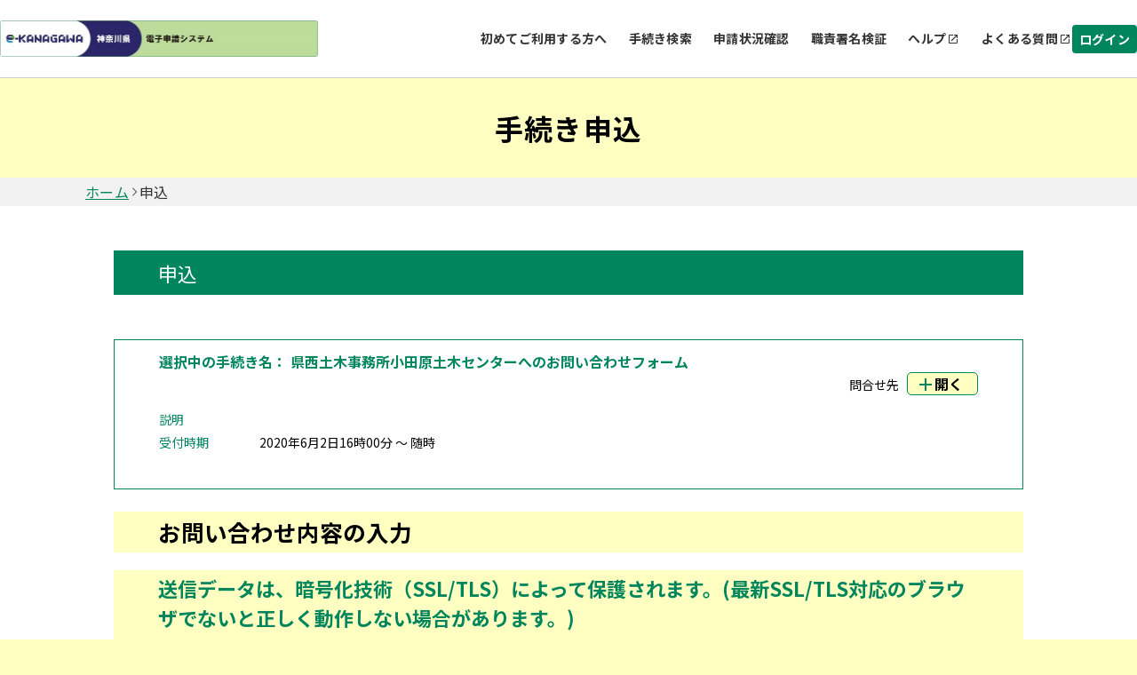

--- FILE ---
content_type: text/html;charset=UTF-8
request_url: https://dshinsei.e-kanagawa.lg.jp/140007-u/offer/userLoginDispNon?tempSeq=6133&accessFrom=null
body_size: 20089
content:


























<!DOCTYPE html>



















<html lang="ja">



  
  <head prefix="og: http://ogp.me/ns# fb: http://ogp.me/ns/fb# article: http://ogp.me/ns/article#">


    
        
        
    
    


    


    





    
    



    

  















<meta http-equiv="X-UA-Compatible" content="IE=edge">





















<meta charset="utf-8">
<meta name="viewport" content="width=device-width,initial-scale=1">


































<link id="gstatic" rel="preconnect" href="https://fonts.gstatic.com">

<link href="https://fonts.googleapis.com/css2?family=Noto+Sans+JP:wght@400;700&display=swap" rel="stylesheet">










 

 







 
 



 

 


	













    




 
 




  





<script type="text/javascript" src="../resources/common/javascript/common.js?date=20251209012234"></script>


<script type="text/javascript" src="../resources/commonShare/javascript/showAlertSessionTimeOut.js?ver=1.01"></script>


<script type="text/javascript" src="../resources/commonShare/javascript/deleteTentativeReservation.js?ver=1.05"></script>


<link href="../resources/common/css/jquery-ui.css" rel="stylesheet" type="text/css" id="initColor" title="g">







 
 
 


<link href='../resources/common/css/common_green.css?ver=1.01' rel='stylesheet' type='text/css' id='changeColorCss'>

 


<link href='../resources/common/css/style.css?date=20251209012234' rel='stylesheet' type='text/css'>

 
 


<link href='../resources/common/css/style_green.css?ver=1.01' rel='stylesheet' type='text/css' id='changeStyleColorCss'>

 
    
<script type="text/javascript" src="../resources/common/js/jquery-3.5.1.min.js?ver=1.00"></script>

<script type="text/javascript" src="../resources/common/js/jquery-ui.js?date=20251209012234"></script>

<script type="text/javascript" src="../resources/common/js/jquery.ui.datepicker-ja.min.js?ver=1.00"></script>
<script type="text/javascript" src="../resources/common/js/js.cookie.min.js?ver=1.00"></script>





<script type="text/javascript" src="../resources/common/js/commonUtil.js?date=20251209012234"></script>
<script type="text/javascript" src="../resources/common/js/common.js?date=20251209012234"></script>


<link href="../resources/common/css/bootstrap.css?ver=1.00" rel="stylesheet" type="text/css">
<script type="text/javascript" src="../resources/common/javascript/bootstrap.bundle.custom.js?ver=1.00"></script>
<script type="text/javascript" src="../resources/common/javascript/myModal.js?ver=1.00"></script>




















<style type="text/css">
  @media print {
      .l-main {
          background: none;
      }
  }
</style>












<title>
【e-kanagawa電子申請】手続き申込：申込
</title>


    <meta property="og:type" content="article" >
	<meta property="og:title" content="【e-kanagawa電子申請】手続き申込：申込" >
	<meta property="og:description" content="県西土木事務所小田原土木センターへのお問い合わせフォーム" >
	<meta property="og:url" content="" >
	<meta property="og:site_name" content="【e-kanagawa電子申請】" >
	<meta property="og:locale" content="ja_JP" >















<noscript>
 



 
</noscript>








    


        <style type="text/css">
<!--
@media print,screen and (max-width: 575.99px) {
#switch_105317 {
             width: 100%;
                       }  
}
@media print,screen and (min-width: 576px) {
#switch_105317 {
             width: 100%;
                       }  
}
@media print,screen and (min-width: 768px) {
#switch_105317 {
             width: 100%;
                       }  
}
@media print,screen and (min-width: 960.01px) {
#switch_105317 {
             width: 100%;
                       }  
}
@media print,screen and (min-width: 1024px) {
#switch_105317 {
             width: 100%;
                       }  
}
-->
</style>

    


    
         
    <script type="text/javascript" src="../resources/commonShare/javascript/commonUtil.js?ver=1.01"></script> 
    <script type="text/javascript" src="../resources/commonShare/javascript/addrSearch.js?ver=1.01"></script>
    <script type="text/javascript" src="../resources/commonShare/javascript/itemCodeSelectBox.js?ver=1.01"></script>
 
    <script type="text/javascript" src="../resources/commonShare/javascript/addressMaster.js?ver=1.00"></script>
    <script type="text/javascript" src="../resources/commonShare/javascript/multipurposeMasterSearch.js?ver=1.01"></script>


    <script type="text/javascript" src="../resources/common/js/bignumber.js"></script>

    




   
   



   
   

    

   


   
    

   



    
  
  <script type="text/javascript">
  <!--
    function open() {
      
    }
  // -->
  </script>
  

  <script type="text/javascript">
  <!--

  function submitPittariOfferAction(obj) {
    
    obj.disabled=true;

    

    
    document.forms[0].action = "offer_pittariComplete";
    document.forms[0].submit();
  }
  // -->
  </script>


    
    
    

      <script type="text/javascript">

        function preSubmit() {
          return true;
        }

        function preLoad() {

            var eleCfmBtn = document.getElementById("pittari_offer_button");
            if (eleCfmBtn != null) {
                while (eleCfmBtn.firstChild) {
                  eleCfmBtn.removeChild(eleCfmBtn.firstChild);
                }
                eleCfmBtn.insertAdjacentHTML('afterbegin', '<button type="button" class="c-btn_2 button-outline" onclick="submitPittariOfferAction(this)">申込む</button>');
            }

          return true;
        }
      </script>
    



    



    


    

  </head>






<script type="text/javascript">

function showPopup() {

  
    showTemporaryPopup("offerDetailModal","frm","../offer/temporarilySavedList_offerRestart_autoLogin__");
  
  

}
</script>


  
  <body onload="open(); preLoad(); switchOfferDisplay(); getLocationInfo(); initPittari(); screenScroll();" id="js-body" >


  







    <form id="frm" action="/iguser/offer/userLoginDispNon?tempSeq=6133&amp;accessFrom=null" method="POST" enctype="multipart/form-data" onsubmit="preSubmit();">

    





    <header id="js-header" class="l-header">
      
      



















<link href="../resources/common/css/usersideheader.css" rel='stylesheet' type='text/css'>

<input type="hidden" id="mojRasEnsEnableFlag" value="false" />


<input type="hidden" id="mojCooperationFunctionFlag" value="false" />






















<div class="common-header">
<div class="common-header-main">
    






















































  
    
    
    


    
    


     
    
    
    

    

    
    

    

    

    



    
        <div class="common-header-left sp_none _portal">
    
    






      
          <img src="downloader?fileId=[base64]" alt="電子申請システムサービス" class="common-header-picbox sp_none" id="logoImgPc" onerror="this.style.display='none'" onclick="javascript:window.location.href='https://dshinsei.e-kanagawa.lg.jp/140007-u/offer/offerList_initDisplay'">
      




</div>
<div class="common-spheader-left pc_none">





      
      <img src="downloader?fileId=3536c8be98d800ca5aaaf360c4435a1e5612c955aa24fbf7c7ba72c5602b4b350e5898d496945505929f2ef4227368112239271a96f9e0068d7b53dfbd2baf276e38e5ca5ba569d81efbb3428e31d83d20200401100725" alt="電子申請システムサービス" class="common-spheader-picbox pc_none" id="logoImgSp" onerror="this.style.display='none'" onclick="javascript:window.location.href='https://dshinsei.e-kanagawa.lg.jp/140007-u/offer/offerList_initDisplay'">
      



</div>












 









          
    

	
	
    
  


    
























    



    

      

          




          
































 







 



















<script type="text/javascript">
    function fixSelectedLanguageValue() {
        var selectedLanguagePCValue = document.getElementById('selectedLanguagePC');
        var selectedLanguageSPValue = document.getElementById('selectedLanguageSP');
        selectedLanguagePCValue.value = 'Language';
        selectedLanguageSPValue.value = 'Language';
    }
</script>


    
        <div class="common-header-right _portal sp_none">
    
    

<div class="common-header-rightchild">






    
            <div class="common-header-choose">
                <a class="common-header-title" href="/help/PREFKN/portal/contents/usageNotes.htm" target="portal_static_contents">初めてご利用する方へ</a>
            </div>
        
        
            
            
                
                
                
                
                
                    
                        


                            
                            


                                <div class="common-header-choose">


                                    
                                        
                                        
                                            <a href="javascript:linkWithDoubleCheck('../offer/offerList_initDisplayTop');" class="common-header-title"> 手続き検索 </a>
                                        
                                    

                                </div>
                            
                        
                    
                    
                    
                
            
        
        
            
                
                
                
                
                    
                        



                            

                                <div class="common-header-choose">


                                    <a href="../inquiry/inquiry_initDisplay" class="common-header-title"> 申請状況確認 </a>

                                </div>
                            
                            
                        
                    
                    
                    
                
            
            
        
        
            
            
                

                    
                    
                        

                            

                                
                                <div class="common-header-choose">
                                    <a href="../verifysignature/verifySignature_initDisplay" class="common-header-title"> 職責署名検証 </a>
                                </div>
                            
                            
                            
                        
                    
                
            
        
        

            

                <div class="common-header-group" tabindex="0" onkeypress="commonUtil.pageJump('pcHelp', event)">
                    <div class="common-header-choose">
                        
                        
                            
                                
                                
                                <a href="/help/PREFKN/" target="_blank" id="pcHelp" tabindex="-1" class="common-header-title"> ヘルプ </a>
                                
                            
                            
                        
                    </div>
                    <div class="common-header-icon"></div>
                </div>
                <div class="common-header-group" tabindex="0" onkeypress="commonUtil.pageJump('pcFaq', event)">
                    
                        
                            
                            <a href="/help/PREFKN/faq4-2.htm" target="_blank" id="pcFaq" tabindex="-1" class="common-header-title"> よくある質問 </a>
                            
                        
                        
                    
                    <div class="common-header-icon"></div>
                </div>
            
        
    </div>
    
        
        
            
                
                <div class="common-loginbox" id="pcLogin" onclick="javascript:window.location.href='../profile/userLogin'">
                    <div class="common-header-loginbtn">
                        <b class="common-header-login">ログイン</b>
                    </div>
                </div>

                

            
            
        
        
    
</div>



<div class="common-spheader-right pc_none p-hamburger" id="js-buttonHamburgernew" aria-controls="global-nav" aria-expanded="false">
    <div class="common-spheader-btnbox">
        <span class="p-hamburger__line"> </span> <span class="p-hamburger__text">メニュー</span>
    </div>
</div>
<div class="common-spheader-menubox pc_none" id="global-nav">
    <div class="common-spheader-menu">
        
            
                
                    
                        
                        <div class="common-spheader-menu-item login" onclick="javascript:window.location.href='../profile/userLogin'">
                            <div class="common-spheader-menu-text">ログイン</div>
                            <div class="common-spheader-menu-icon"></div>
                        </div>

                        

                    
                    
                
            
            
        
        
            <div class="common-spheader-menu-item">
                <div class="common-spheader-menu-text">
                    <a class="common-spheader-menu-text" href="/help/PREFKN/portal/contents/usageNotes.htm" target="portal_static_contents">初めてご利用する方へ</a>
                </div>
                <div class="common-spheader-menu-icon"></div>
            </div>
        
        
            
            
                
                
                
                
                
                    
                        



                            


                                <div class="common-spheader-menu-item">


                                    
                                        
                                        
                                            <a href="javascript:linkWithDoubleCheck('../offer/offerList_initDisplayTop');" class="common-spheader-menu-text"> 手続き検索 </a>
                                        
                                    

                                    <div class="common-spheader-menu-icon"></div>
                                </div>
                            
                        
                    
                    
                    
                
            
        
        
            
                
                
                
                
                    
                        



                            


                                <div class="common-spheader-menu-item">


                                    <a href="../inquiry/inquiry_initDisplay" class="common-spheader-menu-text"> 申請状況確認 </a>

                                    <div class="common-spheader-menu-icon"></div>
                                </div>
                            
                    
                        
                    
                    
                    
                
            
            
        
        
            
            
                

                    
                    
                        

                            

                                
                                <div class="common-spheader-menu-item">
                                    <a href="../verifysignature/verifySignature_initDisplay" class="common-spheader-menu-text"> 職責署名検証 </a>
                                    <div class="common-spheader-menu-icon"></div>
                                </div>
                            
                        
                    
                
            
        
        

            

                <div class="common-spheader-menu-item" tabindex="0" onkeypress="commonUtil.pageJump('spHelp', event)">
                    
                        
                            <a href="/help/PREFKN/" target="_blank" id="spHelp" tabindex="-1" class="common-spheader-menu-text"> ヘルプ </a>
                        
                        
                    
                    <div class="common-spheader-menu-icon"></div>
                </div>
                <div class="common-spheader-menu-item" tabindex="0" onkeypress="commonUtil.pageJump('spFaq', event)">
                    
                        
                            <a href="/help/PREFKN/faq4-2.htm" target="_blank" id="spFaq" tabindex="-1" class="common-spheader-menu-text">よくある質問</a>
                        
                        
                    
                    <div class="common-spheader-menu-icon"></div>
                </div>
            
        
        
            
        
    </div>
</div>


</div>
    <div class="common-spheader-logintime pc_none">
        
    </div>
</div>



    
            <script language="JavaScript">
                function judgeModalTarget() {
                    var modalTargetPage = ['申込','予約','申込確認','予約確認','添付ファイル選択','施設選択・予定日選択','時間選択','申込変更','予約変更','申込変更確認','予約変更確認',
                                            '委任状作成','委任状作成確認','委任状変更','委任状変更確認','電子署名について','証明書選択','公的個人認証入力','公的個人認証情報確認','商業登記証明書ファイル選択',
                                            '商業登記証明書情報確認','利用者登録','利用者登録確認','利用者変更','利用者変更確認','ファイル読込','ごみ持込申込','ごみ持込申込確認','ごみ持込申込変更','ごみ持込申込変更確認',
                                            '電子証明書の読取について','電子証明書の選択','公的個人認証ICの読込','スマホ電子署名連携用QRコード','スマートフォン基本4情報読取用QRコード','スマートフォン利用者証明用電子証明書読取用QRコード',
                                            '基本4情報の読取について','所得・個人住民税情報取得','一括申請読込結果'
                                           ];
                    if (modalTargetPage.includes('申込')) {
                        openModal({
                            modalType: 'confirm',
                            content: '問い合わせフォームへ遷移すると入力中のデータが破棄されます。このまま問い合わせを実行しますか？\n※申込画面での入力内容を保存したい場合は、キャンセルを押下し、\n画面下部にある「入力中のデータを保存する」で一時保存してから再度問い合わせを実行してください。',
                            myModalId: 'myModal',
                            modalSubmitCallback: function () {
                                gotoContactUrl();
                            },
                            modalCloseCallback: function () {
                                return;
                            }
                        });
                    } else {
                        gotoContactUrl();
                    }
                }
                function gotoContactUrl() {
                    
                        document.forms[0].action = "../inquiryForm/inputInquiryForm_initDisplay";
                        document.forms[0].target = "_self";
                        document.forms[0].submit();
                    
                    
                }
            </script>
    











































        







 







            




 




























            












                            











                              





            








                            











                              






            
            




















 



    


























            
            


            

















            











            











            



            


                

                






















                















            



            


                















                








 





                    









                    








 






            
            
















                    















                    

                        














                        
                        




            

















 













    
    
  
  















    





 

    




    





























          

      

    
      <script type="text/javascript">


      <!--

      $(function() {

      setAlertTimer(60,
                5, document.forms[0],
                "");

      });

      //-->

      </script>
    
    <script type="text/javascript">
    $(function(){
        var trigger = $('#js-buttonHamburgernew');
        trigger.on('click', function(){
            var target = $('#js-body');
            if (trigger.attr("aria-expanded") == 'false') {
            	target.addClass('is-drawerActive');
                trigger.attr("aria-expanded","true");
                trigger.find('.p-hamburger__text').text('閉じる')
            } else {
            	target.removeClass('is-drawerActive');
                trigger.attr("aria-expanded","false");
                trigger.find('.p-hamburger__text').text('メニュー')
            }
        });
    })
    </script>


    </header>
    <main>

        
        <div id="js-main" class="l-main">



    
    

    
    
      



















    













<div class="common-top">
    <div class="common-banner">
        <div class="common-banner-bg">
            <b class="common-banner-title"> 
                    
                    
                        手続き申込
                    
                
            </b>
        </div>
    </div>
    <div class="common-nav">
        
            
                
                    <a class="common-nav-item _underline" id="homepage" href="https://dshinsei.e-kanagawa.lg.jp/140007-u/offer/offerList_initDisplay">ホーム</a>
                
                
            
        
            
                
                
                    <div class="common-nav-arrow"></div>
                    <div class="common-nav-item">申込</div>
                
            
        
    </div>
    
    
    <div class="sp_none" style="width:100%;max-width:1024px;">
        
            
        
    </div>
</div>

      




      


      <div class="c-box--procedure">

        
        <h3 class="c-box--procedure__title  u-mt50 ">

          
            申込
          
          
        </h3>
    </div>


    
        
    
    

      
      <div class="c-box--selectProcess bgcolor-white title-all-mb25">

      


          



          
          <table style="width:100%; margin:0  0 0 auto">
            <tr>
              <td>
                <h4 class="c-box--selectProcess__title">選択中の手続き名：
                <span class="c-box--selectProcess__title--sub">県西土木事務所小田原土木センターへのお問い合わせフォーム</span></h4>
              </td>
            
              
             
             </tr>
              
          </table>




          <div class="c-box--selectProcess__inner">
              
              
              <p class="c-box--selectProcess__inner__text">問合せ先</p>
              

<span id="btn_open_name" style="display: none;">開く</span>
<span id="btn_close_name" style="display: none;">閉じる</span>

              <a class="c-box--selectProcess__inner__button js-acButton" href="">開く</a>
          </div>



        
        <dl class="c-box--selectProcessList">


          

              <dt>説明</dt>
              <dd>
                
              </dd>
              <dt>受付時期</dt>
              <dd>


                
                2020年6月2日16時00分
                
                                           ～

                
                
                
                
                                                                         随時
                
                
                



                </dd>

          
        
        </dl>
        <dl class="c-box--selectProcessList js-acContent">
        

              <dt>問い合わせ先</dt>
              <dd>県西土木事務所小田原土木センター</dd>
              <dt>電話番号</dt>
              <dd></dd>
              <dt>FAX番号</dt>
              <dd></dd>
              <dt>メールアドレス</dt>
              <dd></dd>

          


            
              


            
              


            
              


            
              


            
              


            
              


            
              


            
              


            
              


            
              


            

          

         </dl>






        


          
        
        <br>
      </div>
      



      

      


      


      <div class="l_table u-inner-sp c-box--check phone-mlr-auto
          
          
      ">







      


    
    

        
        
        
        
         
         
          
          




















        
        
        


          
          
          
          
          
          
          


      

          
          <script type="text/javascript" src="../resources/commonShare/javascript/offerShowRepeatGroupItem.js?ver=1.01"></script> 
          <link href="../resources/offer/css/offerTableShowRepeatGroupItem.css?ver=1.0.1" rel="stylesheet" type="text/css">



          
              
                <script>
function imgOnErr(){
	$('checkImg').css('border','1px solid');
	$('checkImg').css('height','740px');
	$('checkImg').css('display','block');
}
function imgOnErrSmp(){
	$('checkImgSmp').css('border','1px solid');
	$('checkImgSmp').css('height','260px');
	$('checkImgSmp').css('display','block');
}
</script>
<h4 style="color:black;font-size:small;" class="c-input c-input__title offerItemTitleSize_3" id="h4_105313">
お問い合わせ内容の入力</h4>
<dl id="tr_105313" class="c-input c-title c-title_padding_top" style="margin-bottom: 0px;">
<dt class="c-input__title">
<div>送信データは、暗号化技術（SSL/TLS）によって保護されます。(最新SSL/TLS対応のブラウザでないと正しく動作しない場合があります。)<br><br><span style="color:#B20000;"><strong>フォームを開いてから30分を超えた場合、内容の送信ができなくなりますので、もし送信までに時間がかかる場合は、事前にテキストエディタ（メモ帳やワードなど）で文章を作成してからフォームに貼り付けてください。</strong></span><br><br><span style="color:#B20000;"><strong>※　県の業務と関係のない案内、勧誘等を目的としたデータ送信は、公務の妨げになりますのでご遠慮ください。そのような内容のお問い合わせについては、「回答の希望あり」の場合でも、回答することはいたしませんのでご了承ください。</strong></span><br><br>※　「申込確認」画面において、ボタンが「申込む」となっていますが、「送信」と読み替えてください。<br><br>本フォームは、電子申請システム「e-kanagawa電子申請」を使用しています。<br>お問い合わせフォームの御利用方法は以下のページを参照してください。<br><a href='https://www.pref.kanagawa.jp/master/contact.html' target='_blank'>https://www.pref.kanagawa.jp/master/contact.html</a></div></dt>
      <dd>
   <input type="hidden" name="item[0].textData" value=""/>
      </dd>
</dl>





























  



  <dl id="tr_105314"
      class="c-input"
      
      >










    <dt class="c-input__title
        
        

        
        ">

            回答希望

            


            <span class="required_span">必須</span>

    </dt>




    
    <dd class="c-input__item ">



      <div class="note">

            <strong>

        

            </strong>

      </div>

  
  



    <div class="u-mb15 u-mt15">
    
      <div><span style="color:#B20000;"><strong>回答を希望する場合は次のＵＲＬからお問い合わせください。</strong></span></div>
    </div>

  
      
      
      

      <fieldset>

      <legend class="visuallyhidden">
        回答希望
        
      </legend>


      


  
    
    <p class="u-mb6">
  
    <label>

          

          
          
            
            
            


            


            






             

              <input id="checkList_105314_1" name="item[1].choiceList[0].checkFlag" class="checkbox-input" onclick="switchAvailableByChangeCheckChoices(this.id); switchOfferDisplay();" type="checkbox" value="true"/><input type="hidden" name="_item[1].choiceList[0].checkFlag" value="on"/>

             





            
          




    <span class="checkbox-parts">

          

          

          
             
           
                        


        <olang>
            回答の希望なし
        </olang>

               


            
            
            

          

    </span>





    </label></p>

        


          

        


        

        
        </fieldset>
      
      

      <input type="hidden" name="item[1].itemSeq" value="105314"/>


    </dd>
  </dl>

































<script>
function imgOnErr(){
	$('checkImg').css('border','1px solid');
	$('checkImg').css('height','740px');
	$('checkImg').css('display','block');
}
function imgOnErrSmp(){
	$('checkImgSmp').css('border','1px solid');
	$('checkImgSmp').css('height','260px');
	$('checkImgSmp').css('display','block');
}
</script>
<h4 style="color:#B20000;font-size:small;" class="c-input c-input__title offerItemTitleSize_3" id="h4_105315">
回答を希望する場合は次のＵＲＬからお問い合わせください。</h4>
<dl id="tr_105315" class="c-input c-title c-title_padding_top" style="margin-bottom: 0px;">
<dt class="c-input__title">
<div>（開いた画面で「利用者登録せずに申し込む方はこちら」をクリックしてください。）<br><a href='https://dshinsei.e-kanagawa.lg.jp/140007-u/offer/offerList_detail.action?tempString=SG1914' target='_blank'>https://dshinsei.e-kanagawa.lg.jp/140007-u/offer/offerList_detail.action?tempString=SG1914</a> </div></dt>
      <dd>
   <input type="hidden" name="item[2].textData" value=""/>
      </dd>
</dl>
































  



  <dl id="tr_105316" class="c-input"
      
      >


  






    <dt class="c-input__title
        
        

        
        ">


            

            <label for="switch_105316">お問い合わせ内容</label>



            


            <span class="required_span">必須</span>

    </dt>



    <dd class="c-input__item  ">


      <div class="note">

            <strong>

        

            </strong>

      </div>

  
  

   
    
    <div class="u-mb15 u-mt15"> 
       
      
    </div>

  



      
      
        

      


      





    <olang>
      <textarea id="switch_105316" name="item[3].textData" class="text_box" style="ime-mode:active;" onkeyup="countTextareaInputSize(value, &#39;3&#39;);" onblur="switchOfferDisplay();" onchange=";" rows="20" cols="50">
</textarea>

    </olang>






<p class="textarea-caption">入力文字数：
      <span id="textareaInptIdx3">
        0
      </span>/
      <span id="textareaMaxIdx3">
        2000
      </span>
      </p>


      
      <input type="hidden" name="item[3].itemSeq" value="105316"/>


    </dd>
  </dl>



























  



  <dl id="tr_105317" class="c-input"
      

      data-sequence="105317"

      >









    <dt class="c-input__title
        
        

        
        ">


            
            <label for="switch_105317">お名前</label>


            


            

    </dt>



    <dd class="c-input__item ">


      <div class="note">

            <strong>

        

            </strong>

      </div>

  
  

    
    

  



      
      
        <span></span>
      


      
      






        
        



          <input id="switch_105317" name="item[4].textData" class="text_box" style="ime-mode:active;" onkeydown="if(event.keyCode==13) {executeOnChange(this); checkEnter(this.form, &#39;offer_confirm&#39;); return false;}" onblur="switchOfferDisplay();" onchange="calculationOfferDisplay(); " type="text" value="" maxlength="70"/>


        








      
      
      



      
      
        <span></span>
      



      
      <input type="hidden" name="item[4].itemSeq" value="105317"/>


    </dd>
  </dl>



























  



  <dl id="tr_105318"
      class="c-input"
      
      >










    <dt class="c-input__title
        
        

        
        ">

            他所属への転送可否

            


            <span class="required_span">必須</span>


          


            


          

    </dt>














    
    <dd class="c-input__item " style="background-color: #FF280000;">



      <div class="note">

            <strong>

        

            </strong>

      </div>

  
  

   
    
    <div class="u-mb15 u-mt15"> 
      
      <div>お問い合わせの内容が、他所属の所管であった場合は、担当の所属に転送してもよいですか？ <br>転送を希望されない場合は、お問い合わせに回答できないことがあります。</div>
   </div>

  

      <fieldset>

      <legend class="visuallyhidden">
        他所属への転送可否
        
      </legend>


      

  
        



        

        
        
        

 
    <p class="u-mb3">
    <label>
 
          

          
          
          

          


          



              
              
               <input type="radio" name="item[5].selectData"
                value="1"
                onclick="switchAvailableByChangeRadioChoices(this.name); switchOfferDisplay();"
                id="radioList_105318_1"
                onchange=" "

                

                class="radio-input" />
              




          



          

          

          


          
 

            

            
            <label for="radioList_105318_1" class="radio-parts">


                <olang>
                    転送してもよい
                </olang>

            </label>

            



            
            
            

          


    </label> 
    </p>
 
        




        



          

        


        <input type="hidden" name="item[5].choiceList[0].choiceName" value="転送してもよい"/>



 
        
 



        


        

      

  
        



        

        
        
        

 
    <p >
    <label>
 
          

          
          
          

          


          



              
              
               <input type="radio" name="item[5].selectData"
                value="2"
                onclick="switchAvailableByChangeRadioChoices(this.name); switchOfferDisplay();"
                id="radioList_105318_2"
                onchange=" "

                

                class="radio-input" />
              




          



          

          

          


          
 

            

            
            <label for="radioList_105318_2" class="radio-parts">


                <olang>
                    転送を希望しない
                </olang>

            </label>

            



            
            
            

          


    </label> 
    </p>
 
        




        



          

        


        <input type="hidden" name="item[5].choiceList[1].choiceName" value="転送を希望しない"/>



 
        
 



        


        

      


      

        <div class="u-mt20">



          <input class="button"
                 type="button"
                 value="選択解除"
                 onClick="resetRadio('radioList_105318_'); switchOfferDisplay(); "

                 />



        </div>
      
      <input type="hidden" name="item[5].textData" value=""/>
      </fieldset>

    </dd>
  </dl>




  





<script type="text/javascript" src="../resources/common/javascript/myModal.js"></script>
<script type="text/javascript">
    window.gamenMode = 'edit';

    window.apiKey = "AIzaSyCo5XLUZoXZktLMIJvGLVtgWTLjWM1cT74";
</script>
<script type="text/javascript" src="../resources/commonShare/javascript/googleMapSelectUtil.js"></script>
<script type="text/javascript">
<!--

      switchAvailableByChangeRadioChoices('item[5].selectData');
    
//-->
//##### Add Start     2025/07/22 [U-ND0072] A-0054-ND

//##### Add Start 2025/09/30 [U-ND0065] PMWB5003

//##### Add End   2025/09/30 [U-ND0065] PMWB5003
var itemListArray = [
    
  ];
window.itemList = (window.itemList || []).concat(itemListArray);
if (itemList.length > 0) {
    function loadGoogleMapsAPI() {
          if (!window.google || !window.google.maps) {
            if (!document.getElementById('google-maps-api')) {
              const script = document.createElement('script');
              script.id = 'google-maps-api';

              script.src = 'https://maps.googleapis.com/maps/api/js?key=AIzaSyCo5XLUZoXZktLMIJvGLVtgWTLjWM1cT74&callback=initMapNotDesign&loading=async';

              script.async = true;
              script.defer = true;
              document.head.appendChild(script);
            }
          } else {
            initMap();
          }
        }
        document.addEventListener('DOMContentLoaded', loadGoogleMapsAPI);
}
<!-- ##### Add End     2025/07/22 [U-ND0072] A-0054-ND -->
</script><span style="display: none" id="hasConditionContent">選択肢の結果によって入力条件が変わります</span>

              
              
          

        

   



      



   
   


   


      
        <script type="text/javascript">
        <!--
          disusedArray=[];function exeSwitchOfferDisplay(){disusedArray=[];}
        //-->
        </script>
      


      


      

    </div>


    



    
    
  


     






      
      

      
      <div class="c-btn__wrap">

      <div class="notCovered c-btn--submit_2 c-label--submit_2">

       
       

        <input type="submit" class="c-btn_2 button-outline" onclick="formSubmit(this.form, 'offer_confirm');" value="確認へ進む"/>
        
      </div>
      </div>











  


    

   


    <div class="c-box--save u-mt15 u-mb20">




    


    
    

   


    



    
    
        <h3 class="c-box--save__title">入力中のデータを一時保存・読み込み</h3>
        <p class="c-box--save__text">【申込データ一時保存、再読込み時の注意事項】    </p>
        <ul class="c-box--save__text">
            <li>・添付ファイルは一時保存されません。再読込み後は、必要に応じて、ファイルを添付し直してください。</li>
            <li>・パソコンに一時保存した申込データはパソコンで閲覧・加筆・修正することはできません。</li>
            <li>・システムに読込む場合は一時保存した手続きの画面でしか読込めませんので、ご注意ください</li>

            <li><span style="color:#ff0000;"><strong>・入力中の申込データをパソコンに一時保存しますので、保存した申込データの取扱いは、申請者の責任において管理をお願いします。</strong></span></li>

        </ul>
        <p class="c-box--save__text--worning"><strong>「入力中のデータを保存する」では申込みの手続きが完了しておりませんのでご注意ください。</strong></p>
        <ul class="c-box--save__inner">
            <li class="c-box--save__inner__item"><p>※入力中の申込データをパソコンに一時保存します。</p>
                
                
                    <button class="button" type="submit" id="offer_initDisplay_xml_download" name="xml_download"


                        onclick="formSubmitEnabeleDouble(this.form, 'xml_download');return false;">

                        <span class="icon">
                        <svg id="download-2-fill" xmlns="http://www.w3.org/2000/svg" width="24" height="24" viewBox="0 0 24 24">
                            <path d="M0,0H24V24H0Z" fill="none"/>
                            <path d="M4,19H20V12h2v8a1,1,0,0,1-1,1H3a1,1,0,0,1-1-1V12H4ZM14,9h5l-7,7L5,9h5V3h4Z"/>
                        </svg>
                        </span>入力中のデータを保存する
                    </button>
                
            <li class="c-box--save__inner__item">
                <p>※一時保存した申込データを再度読み込みます。</p>
                <button class="button notCovered" id="offer_initDisplay_offer_xml" name="offer_xml"
                    onclick="formSubmit(this.form, 'offer_xml');">
                    <span class="icon">
                        <svg id="upload-2-fill" xmlns="http://www.w3.org/2000/svg" width="24" height="24" viewBox="0 0 24 24">
                            <path d="M0,0H24V24H0Z" fill="none"/>
                            <path d="M4,19H20V12h2v8a1,1,0,0,1-1,1H3a1,1,0,0,1-1-1V12H4ZM14,9v6H10V9H5l7-7,7,7Z"/>
                        </svg>
                    </span>保存データの読み込み
                </button>
            </li>
        </ul>
    





                        














    </div>
    


  


      



























    



      <input type="hidden" name="serialOffer" value="+Huo5Qj8ogCsjyZt4W5Tx7gfqWwelMf8CRKTHiZ952LAMseYYcguPtMrKTGUq/p5GDApQmQ43fah
2LQL/Er0KqG7DKg+Z3XTe1FwlrcuJn6lP+AKurFoWrMcrNaXITdnGiFCG8C5UYFLy0VQiiF+fvwt
coDVzCh/jBLpDS+4TabuE/pG+SbrYlyqIADC6ma3/WUYWpurTs3lQQn0dFIiDRdrLaKU1qLJLfL/
wSCZE18Lipnyj/0yY/orQ2B8UNCEVcI1czrldoVn27uyNcPlYum2va8kyfOkwNDY+pdcRrtK+ggQ
Kk4iOg0PuewsSbQrkWzRNmshVEaQ+fmpYdboKberg5gj6UlY3rQRXKFYXXjIO0BFNCZwACU0xXBr
cd5AXucbsRF9CTMwlOn3S5NUGPkKaJIIPDOI6mzbGRf6nPGwW9E2DU3IeNwJYtzDRj+6tmoCFI40
3u9QVpmD4w7PC9szUMkiECqj0LDyPaCX/4k5GZ2DYqYAY6oLCxTYHtlue5I0Q+c45adOg645HCaK
NxwEy7OCbK3giEt91fhgJoeupJNjipHsApvsfZR/zfBqluqJ+eOrAcZseFm6SBCFdOSkqWe9rM1D
XNEMQemp4+0xU5pEV/QUTOlPdjJHzuJ3GAtYH5BtEVRO+1xFv40XAkuz3G7uxf4waH2m4UUkWJkC
zu7uiABu6ffv+eHeeOMfbhqekOxBvIxngIO1yrO2b1Cu/hHb+2nEh8GdirIdYK6kP5qcoFW21BC4
trwhdy3MnAXA2VjOLPKrluQtXbSlINXSx4XLOmG6HtTFm2GHWs/LlD+8W68wwxclfBQt6wZsJyv7
3MUmSfuRqpSJCRIBPEyNyMn23y3Bpj3ov98dO35RZ9ZvgcS2z4rWpHorb+A/dEdEB1oaKIe3eJnl
Cyme369NzUT8hyp3tMfubzWUON5SO7g9jqjfyE4BfLGgGM/Kk4s31k8A3cJET5pNICSLP5D73nh6
7jHZYM2JraN3HfRBKtBOnQaMsSv6snzyF/vxg4b2pFjwwt0yKMNS9ErfhiG9i+yhRMXH2ffxyDvi
7qn/CwjW0zmX/zAiTY5xKNWwo+PPw/1SFAWp+4Rt6cmLalFaJQoFXIN/ecs7nbgp+M0aJSfM59Mh
FMyHlntPxnX/n+prAo6fu8uPJ1wckCVFPYOFWVRGjnb5dFOWARywJv5MreulDmUPzph66e/nGyOd
iZcptkyECml7F3CM6U/bn5NQJc5braXnRZkWwqflpRgwbjC6XAweUwlHin5zrPWDHpGjYOlRKWLv
eYpE38104FVqaie2aKpUt8UUaYulzcbNR1942IJcxaBofOL6qcCnOPOxHcMpO9zLuwlgSzIHYePC
JMD/JTsTNc1UYWMpJW4d9+E4IyZ0KUXXMJIhf3mqApSgUZDo+M/oD1bZ64hrnuLCpx0Z9bgyLTNy
YIBGXZn/fLSHWLmyQT62v3rNrL0Tt1LD+8QssJW/DkJYRfsWyvdB5jieVarPVGmQbzNp5QAp+wS6
ojVznJdWYaDCjTVgQt2VcRYSpVi/zkLcX6KGPFaOfVlI7hENPVsZXt0ZNv1XsXZrLg+E5Z8085ph
LQ4IW1osKZaJk1BBgYMtW/HA3t01RSueC7a/TDEpRivT8QhH0tsf3ilZmVTpkGyT82J5tfbr5sLK
BsMRFjqah+FxWm1ktMxRyRu6320efdiPSUGOn41qf1AW8VbuovzwVGHBbwsslum/E0vuP9czkr+Z
z6ptegchAL/sxmJVq3npVFAs6OVXRb/eNf2xsTmjtgFv5p4ZGSh1rK6ha3kp0Uu5fnMUQEUujc+/
yTEPRhOjDHkYpZWd5Jl+2jOewCJH9/kmvo0eX/D49gNA7EF+f4Vi8YoXTE/KwK3EgZiq0VOuajyr
+ws9lQtdH46UekFtfvajjnKkATin4GhrLS/TrS7l2EOgNRzutqXDyntQBas2/alnpnU9ONqcmxcS
skfkK9MHhxWmhsyrsbJLSFNWNgawgddunJDafH8eNUZ8MTOtvTl7ZDJNQWtWRRYFRk7WXXtj4i17
KaKqfuPOnWhIhDQW+vxGXUFLf9t2xi4a6gVXD/h55270i78ro/mvFtzEY/VhxgcPl6Ti+exODuzu
IExuMr8wesLe0wdf5DPIUxFPgwSwZez9+vrH8QMLonttzXJ0nWvZBJZSa5R5/ujU6QaAPRqrn4el
BXUII9d9m5+H9P7e803kQ6gP0EXR1WN10zQw45NEEPsYG/nrvO+c8pptia2n931wOwAGTJgHMB7R
03UFrPD9ugjjSYzwY7vFVrvfoU/E4OVqPuudLxhLNbK71T8UPNaWv0LVjpq57GO/OtUtfWFTyanH
3An1a0fmcEgJRxv1OXBGC66kzYow/7b5/s36Hizj1GOdtFQw3Hm7dk/8O4PxnykKSEdc6IxpJjmH
jdAo7j1/2K4JdYVq2mFQoQwIrW3BMGTFc5+DNJly37Z5KKONiRcw5b2S7sVM0sZrrRxu7iPmV+xT
hzpOcPH6PN430ZIgqQ0SVnlbHRyY0DT18EoHRVBAvKTlwpFk7yFKBPqUCZt0IjhGl40jhB2k/jOa
PnxrwjG5TrSm/I3GCnad6yU3veMmyFemXtIQilZq1ZlVToce55p0E1NAaPDQCQGy/GNEUoYkIpWa
PEDAPHfs54kvXgL1qa1TsSXMUgn9m2uALWDHWjrgn3CVINWKdTI4hygYLFYP1CYJjMzcLuDDqLLO
ctdQ4+tyK0JpWjBxx1HsPyNkbD3MgHV0KXkkxg5ltKsfhtSIsZY0hWOB+yc8WqxfKJJkH1idqiKM
pLhdyJtZS6oKu/ojj05W8jRH3qX/2G0HXXYy8C2fOB51XZcclObdanO6wI4ZUu8Vavh0R0bMh7zE
SR597MaJG/cRiOOnKkD5cC1+MJFrFtSsPvXrCtQZTK4MG6BV7EMO62ihHZmS6I78DQgC9rYNhsMZ
rMHJl3oOh3x2/nCCK4V1tLw0jsngoDw6O/KdCBVLGozB8fDzoNEtPSoxboAMoJOL+o/WiQp00Mr9
bum3ZM93kzf3NJZHe1Au1Q2Q0l6X2M/dLnJ6AAAhMukpFu8hV0pgkUfWThLf4bMvxA92MdCfeIpJ
ko55TnClr8DcIEW96BIJAu7G7c+Hh+g+jjWF1OQH1B86bDLx6krlaV4okHdCCR6vKguZMThSmrUf
NyP6eaCfKiQyJtsPcY13yr1AhkDWdaqaQRnk+9NR5pmaIxai6trxO+ByOU8h9IqQFfQHl7MY7rGt
513uxBC/g78ygsJbdl+lVtD7l7DI1rBDJQgQWzUcdLwBkh6+CiPoVdecychkRhBgGK61I4J9xCSE
Sc+8bhW2WuASctfY+55y7xkhWXE3VcS0LXMWY1G/vWsV+n3Xx6xkMpCVuiVcGn7Hmxq8UHV5lw31
FKbDNk5QB2OSM4zScnRysetwsSaOAQ8h7A0xFxYZWZbm3zwSVD2KVkeh3huHZqZ4ZAb/kvEJ2t+b
m1Dv623YW0W/cBWuuL4UQFxWStx8xlM5mXixG/wDMJdZkrP1dzp8yptDvSNQL/ap0jiRZ7x7g5Lz
ZjsJ/cT/os/z/KQkyW75SZ5hXSDqO5t5YNkdL38c6hzmC4Ydv1tsfgPI3LKyCD3vijsMuGJ8Nsk+
Se0cP3CiOi9S+XCjus+15ZAnI5KPBCmDgtXg1mOy80aPZ+hwcmPB2SIgIa+fWbo7OuRAzL601wto
MaL9u2+2JZFK66YciuJV+guRD0Adiii7Y8F+dsuPcNCsGNROsavp7tAcLVrUiRUypWZXjrx+0Jjq
TobwVKKZ+xNII1d2G74u7a+EnTrJ1N8cHd6OJQTKupyayIXFmFWkIBG269Dyq3XXPSZjnLCJdwtH
uy03AP67kj6m52wZ6KM66Srec0Dl56rjC0Wveot/DRj9TXOmh7+7RSPi0YJUtsQUjgfXk6PvZREA
qJClxN7zl1W1jpgmUslWlh1qduXVzl7PEta2Gl/LPizYocyaGo/NoXcxerx3xrebxieOZ/q9+8FT
czK38wlWfIYPkHbmP/OLCuwkASTBzo93lBbvKoLRGFOp7sZdibISDrqNTUn+bPR7TmMETnH8+yr7
zhsn1W1GpwOvWsdJDrXkikmcDeC8De3iXNFHYvEhd7mRHVkDmQnqgamlW1i8VigU0NNssQLZv/Y3
5N/DHrcNWPoNsQFluluLTWz1aLuPULRCv9Wvq/bXeMg5C682KdPaRrWLHxdVBDhpV2YIdY94soPf
0kqlNJCBj4zXh0xVobE6opbwDF2xLekBWZNNj0NnJWK5tCaeQv5kTzAFHMWI2VLew7F6gOfTu5Gm
qgUfYTaZEMlFhn2W3akzwJIL0kpU5PT+JqEWeHvDeaNm4rcOmog0v7QZbGydw+X+TFW8ZevibsKb
avoKCJpgVwne7lt/cEnDWApmG58hvZHxyshsXFvGtM3g/urazk5eB2v6BC7t/ExhxPGn/cQsCHOk
w55XyhMOLHGavAHakQXzGtsk8BckLPfkkUr3MmgULXGMJJOQRrSERSaS2KxL0vTkEcOOfJTHm5r/
egJiPp5do3jTy4e5bzji/S0qmRfVxpd1vJ0ke8+Pd6UQLDHMZgWX9/8OF8j1v2wadtjLYyeJXqSP
6URv9qc8MRk2MTPi2lMIE9KhOGQxcbeRFDtCxMDjoRvGeje5Er9e6SZGAQ93Fz7pSVl9gM14Y4aC
pf20hskjIPWF5/nd5dVCkwXcB/sG+Uafou7XabhDVqwHJVr+Ou44aLRpN0Moy1vFv/E6QVYfMOe2
xhFRBwaKyLr2ypQSLkbiBfxnmHOJAA/+Sz+mbiBtasMuIsVZqRb/1QxHxhqev3EhSL9+QPP8clZb
vRrci7CXfC8YGEm95CWV9jOEuuvNlmawErCqtoE7a62D1RlCvEeKl8VW4i7NCTu8EPUqupAudx98
SxqbZMFEAlRMkOlFCv0LJenXmUREELThFl2iTgcBczlElOB30I+sIPSCF2PnqOIVNuPObCLk4UHa
bq4HCr964UACQMBQpdwEKcwO4FYV2h/ixHjwvQ3eVbg9iStzITPsOE8QLBSE8CCLKVstZdtnHuzG
7MYVNhC36OoFUep528Q4VBpR2lQQ4g3xPxoeSKKmzWPpRR4MXAy6aHmlnpCtxwMaXgnLq6Q/iira
zlws7zuEQvOZIyXJ321htgwLLL/gX6MHObQ+xVnUbMOclk3GyBv5Nr7V5w0hJFSxfUUt7T/7MmJc
+zyI9OZPmb7cOpNPF4czbV1tqhA3amRXLaaIh+jMFZyiqcD6z3Yd1ERMtWAgQOKDY2bSB9N0XBrz
NShTys5CvlC50lZ+w77MkK8E2mr+kSsdswwRMBdyERRjsxKf0YHgUzFInIxtwDfiFn+7hgRmN+qa
xtMYw7OF4l4O2K0UujS9U8zJjzplG01n4LskTcGXWlhPTofpDQOBZMfhYvBkBVeCSE1n8qsr3mTl
EYB/a+rnXgLASyn11sSN1AkAu+4Ajzt1DZgyiCX2ICOkMf2TztxL4QZHOuHVc99+jOssZ30EHiKH
DNRU5SdiHOUzOoSaHLtWsZFHeJXvT1cUEqqqL915crMpRhLYj0xwpJwcqOhMcB5s0z31uWLGHMG9
GQrlkq8CRP1mCN+MCE2SOJGdutPGStdWsaqMwCba7SrIzUgvhgW0wSee/M49H8OXHrRSBY4E//k3
dzI27SfSm85IkI/BWhp6wNEHvoU7F2kyPPT03NHBAlvUa3kQIrNvHSeSJz5MqdUim6kND2WY8W68
1tyHudkwBLpxNlbslcaXWQNajantLJbTg8cRAeM/K+7Aby0Gby3GX0f1Y4lc73TxbwdIQmogNC6K
obOZbSHORSPdfm6Fl/TBSeGJCSElFTDhfsIPpXam/wnqWwzesHAAcXSn8wOF8bRsBOYHy8lQi4/n
0XjYX50BRlYzHjMElqZyu3XalF/P3v3lx2RjzmF7bMNnITeuGkhyhz4pKwlkcwpu5pnhX0KfAs1E
zrhXTiDE82siAnW6SjnVH+pN1RhF7Q84bzhCyzdR/A+NiJsx/Zd1Bi5YNW6Vdod+90MMhdGEtQUP
jnwVLHgB4nfJKt1MrY8BUT/yXOZTn/LsJX8vEqsBZ6k0Q3yq15vw92GSfpAPfTYUvvvOYTz3WDqv
OJ+kDc5ucqlvyP5VLIjtxjiyNnC88LuyGHuolcitXfmqcgb0AGFafLYD1MGpUgtiJZ+e5DuI8kMn
L4aCf8CAAzAAVyzOcgkMPnQdmZNZNW4wvTorFq2+uPBFJzwFCICR60zt+Q2W0JsHUNjFWcoY3aBD
8LOQ0M+umFDkicl78GdgRboxbDH7FEfLvJ7BK5ziLmdWsQKFOsuzpc/nCxTXKJ3XFc5xwgPSg61D
YjQYlSBiZPWVyT4rDiOjC63LUWgN8RPn5Vld/xavdCqPn6NGJzuHOerlCS5gMln6u2gmCGC21F83
i70vIxf2y+I9ztRDIDc6HrdWrsHtXKByKtMZEurmuux5YDJADb6tkxXrcwTn66U4TkoFgfyKLTTw
BENypqE8pyLPk84KysBvNWLyOIQy66jMQMcsXy9JQNdGMAwrz2psDC1E1/QuQQ+102G1h50dcXYN
DmCD4JnT4ro8jfVF8RStYRuzIuhjhrvnkNSu5N9lVRtJFhDCR1epC19BaDVWdI7Oy2t/2cDdd/U3
BCxasLNw+WO5+H7xKq+DMblzqA6ACGZ7CJkztvJUUuFqv9Vm0uR7R8bOBsX+5k/S2aB9EBBxWrIX
LUS+ckLrWnfs6zHB83QBk3v/VAFjh459u3OlDC/nkw2lWuIEVbKmdL4XZjCCTvE/hQq7kMl2ywAU
UeAdd7fLmD/khSYir8ACZGT/T6u064pkC5oZPTXxeHFPyR/iMlQfG9nO6bOYEIA86vSdCZG8ZpcU
L0o2tUm9GWuPEbA7aBzps48GOpJktHRjNfVoq11ZNMUdMUWTyyd77omF+Vtkv8/l3FIoQmzVbtpr
+Vv4if0LtFOqXlVjU7T4ED9q2A15Sy2va8WvDxU7mzIstl9r/qAPmMl+uYYUM5JluMJ2HPpJmcXx
cJplvy/XnUaB7uevZ3VGQFt3unlrydYksF5XeBpykLnsDxV1UWd3aIIL4pWceQ+cyj0wgKcU7GiU
Zlso5LHhDhxQpMLXlTclVVoZZvqP2gBkjmbPt2LxL5mvDRMHbHy20panLQpjpkYe7fvrSnJIBBj0
wZKGWwQ+QSpgENEHgvKxlndv/cuPgL6D1hS/SozDhjqjqPC0iY/ZNGvmrvlSOKI3yd1TsOKzfzvZ
OeofVWQlXzqF9NC4tc2RRkIErYGAL/mEYUAOEsAwv40UoYIa6dr3p5GHYrJy8dc4GvJT97thwK9a
l/xNEToTuW/rQQiEpMkZ+1k+K9vHtOo=
"/>
      <input id="templateSeq" name="templateSeq" type="hidden" value="6133"/>
      <input type="hidden" name="serialRenkei" value=""/>
      <input type="hidden" name="serialOfferDetail" value="p7qJd5qnFuvbxVNlLu8BZiYsyW5yeE1nLbJgdQf9ItcMUU/7UyvoWOrgAzL8BKu8kY6qnIlMyWqE
Nfx7MCHYJdVXEBxWSSne9ULtnGboiTDEgKmxxO75090WATJqQ3QZ3ZOiY8o7nijAClOJnABbSvvn
7Y+eJepqBSWEVQoyhpx5ytSnFJnxgv1kHa5akOmR066nWodo+/Uh8fx52EM4MXN09kTK85wTxLIk
Vjciw1cPD/9uDJoM/3n5b6P6n/vtevTeQ4jv3tZjiN/cd0Ejm6AyyWQ5OamTKJA3SLfmDekb4SxJ
5QjRh68Ruh4pFU7eDRWknTsva53l+YBdZjqpmkIXp6jVFAAxAeyw1YopUr7sZ7HgfhwoPIctet16
NROzhL3FQ1lS5PbVmOja32O2QTPaE8a3R9PUvqtBAS4nVOQR2EbVwXwgFjHcFKgvVVPAHcVMBWtm
SiXmlNBtAckMw5D7BuRAuz8l8oImvP/7c7jWxxiHiq7uRyAo+fgRpXIJLMVlZzSMI35TQE7d7qYl
klMlnWLK4XQMmQDHGNOoXB8NLYcjCpMCfoBTP+jJucRv+BmXDT+Jth+Ltvi3n6AD25FFqozwChLH
x6mJQQCkzdCQWAE/tN3P2fmth+QH2Sn2nsP4BVmcZaR3yimNbnM8GvPWHsqHsOSfav6CEAqtIETF
iKWHR2kI39bEuBIBy7gbSxvjpMx1g5DQlHkLPFtcn+pN8Bagpkm97BVBW6XRQJCI8Zv0+P767uFn
yC+Ydf/3AiIK8D2+7HI/HS70rEedD435X5CpL25JZdS9vfjL6mGkUSWPDByhcDKo1Ot4ChK9hz73
R/wuFBjkKMBk+pqL8sGGbp1vQYs8VqLtenojYcZ+SOl2n1x8ujxlCCq0/UHXKdZiRhC/QFSK8Yli
fMmWp4RppwdS2g7u/v19u8W8HgfcbpAJkC5kJdeLraqOTEs24U46QuPxLtOy2dK/S2mAF2AVZ7u2
jGHczXqi358UMRx2UR89BPmvAADgMXScN496jxPvF2RRtIJgrDlltN05TzW3IyhoZ7C/j8mj65T+
TeXx1Dqp2IXMzWQRe9oaBgMMQaMJKtQxwGTLMR+1+Tcg7IkGrW6tRSA+mNtpSL/IAwAnZo2xnX6S
h4ioAzHAuOvPxfT6zsjNUlf48JqARn0qlwq1qdn+LMjIu/OpZZVyKD/r/CQqRWNySuGMZkwR1JeN
eVX9rdiMRr+pXkFxv57aJB3T8HUxf0VW1ydqLJWHXgGwN/f7Cm+l5/+a7xJhX37O2KzTsks8SR/6
gDXIHSobMzwBHSjLAibCTr/CRLAtwKvlZPgtgNXCEZtgMl6qXbnqKwXn5JZ+1V9H1mlldFZX0euS
KSX3afiSL7A4LPTanB/u32rI5HC7j+VwRjrRwigJx3ql3dqzM9krkhZgUvg3Byp+heOaJlXsq36e
e86FHjB/0ZbMLP8mU22EcEjr5m/CLqqJOLeKoZnoGlKOH2+BlfW7lowOhEluXMlKHlZ1BwT5VUIU
NJHgxHB9Rpg8mj7H6kvqMYAz/0iIbGTZJ02RXrkVlnU6D6Q0Zyk3h3LVo4+t3kmMkJ9FT8xmUAYo
uE8YPwmVkBMPj2tdmbc27ZSeS/nYPMLZm8QZWD38tk4f6MZ7lwi8H+0A/NMHurajiCvFBKJxA8J3
Fec=
"/>
      <input id="encryptKey" name="encryptKey" type="hidden" value=""/>
      <input type="hidden" name="cookie" value="{JSESSIONID=javax.servlet.http.Cookie@69e2c4cf, __cfwaitingroom=javax.servlet.http.Cookie@3e65aad8}"/>


      <input type="hidden" name="consignNumber" id="consignNumberId" value=""/>
      
      

        </div>
    </main>
      
      

















<link href="../resources/common/css/usersidefooter.css" rel='stylesheet' type='text/css'>





    
            <script language="JavaScript">
                function judgeModalTarget() {
                    var modalTargetPage = ['申込','予約','申込確認','予約確認','添付ファイル選択','施設選択・予定日選択','時間選択','申込変更','予約変更','申込変更確認','予約変更確認',
                                            '委任状作成','委任状作成確認','委任状変更','委任状変更確認','電子署名について','証明書選択','公的個人認証入力','公的個人認証情報確認','商業登記証明書ファイル選択',
                                            '商業登記証明書情報確認','利用者登録','利用者登録確認','利用者変更','利用者変更確認','ファイル読込','ごみ持込申込','ごみ持込申込確認','ごみ持込申込変更','ごみ持込申込変更確認'];
                    if (modalTargetPage.includes('申込')) {
                        openModal({
                            modalType: 'confirm',
                            content: '問い合わせフォームへ遷移すると入力中のデータが破棄されます。このまま問い合わせを実行しますか？\n※申込画面での入力内容を保存したい場合は、キャンセルを押下し、\n画面下部にある「入力中のデータを保存する」で一時保存してから再度問い合わせを実行してください。',
                            myModalId: 'myModal',
                            modalSubmitCallback: function () {
                                gotoContactUrl();
                            },
                            modalCloseCallback: function () {
                                return;
                            }
                        });
                    } else {
                        gotoContactUrl();
                    }
                }
                function gotoContactUrl() {
                    
                        document.forms[0].action = "../inquiryForm/inputInquiryForm_initDisplay";
                        document.forms[0].target = "_self";
                        document.forms[0].submit();
                    
                    
                }
            </script>
    




<footer>





    <div class="common-footer">
        <div class="common-totop js-totop">
                <div class="common-totop-circle"></div>
                ページ上部へ
        </div>
        <div class="common-footer-top">
            <div class="common-footer-inner">
                <div class="common-footer-block1">
                    
                    <div class="common-footer-imgtxt">
                        ●●各手続の手続内容に関するお問合せ●●<br>各手続の担当課にお問い合わせください。<br>（お問合せ先は、各手続き申込画面の「手続き説明」を御参照ください。）<br>――――――――――――――――――――――――――――――――――――――――――――――――――<br>●●電子申請システムの操作に関するお問合せ●●<br>サポートの「よくあるご質問」を御確認いただき、<br>それでもシステム操作に係る不明点が解決しない場合は、<br>次のコールセンターにお問い合わせください。 <br>【システム操作に関するお問合せ先（コールセンター）】<br>固定電話：０１２０－４６４－１１９（フリーダイヤル）<br>携帯電話：０５７０－０４１－００１（有料）<br>　（９：００～１７：００　土日祝日及び12月29日から1月3日までを除く。） <br>ＷＥＢフォーム：https://dshinsei.e-kanagawa.lg.jp/140007-u/inquiryForm/inputInquiryForm_initDisplay.action（原則24時間）<br>ＦＡＸ：０６－６７３３－７３０７（原則24時間）<br>※ＦＡＸによるお問合せは、次の項目を必ず御記入ください。<br>「氏名」「連絡先」「利用環境（ＯＳ／ブラウザ）」「申請・届出先自治体名」<br>これらの記載がない場合、お問合せに回答できない場合があります。<br>※本コールセンターでは、システム操作に係るお問合せ以外には対応ができません。<br>手続内容に係る問合せについては、各手続の所管課にお問い合わせください。<br>（お問合せ先は、各手続き申込画面の「手続き説明」を御参照ください。）<br>――――――――――――――――――――――――――――――――――――――――――――――――――<br>神奈川県市町村電子自治体共同運営協議会<br>(e-KANAGAWA)<br>http://www.pref.kanagawa.jp/osirase/0108/e-kanagawa/
                    </div>
                </div>
            </div>
            <div class="common-footer-block2">
                
                <div class="common-footer-titlebox">
                    <b class="common-footer-title">お問い合わせ</b>
                    <div class="common-footer-line"></div>
                </div>
                <div class="common-footer-b2main">
                    <div class="common-footer-b2inner _type1">
                      
                        <div class="common-footer-nexttitle">
                            <b class="common-footer-txt _sp">システム操作に関するお問合せ(各手続き内容に関するお問い合わせを除く)</b>
                        </div>
                      
                        
                            
                                <button id="judgeModalTargetUserChange" class="common-button" type="button" onclick="judgeModalTarget()">
                                    <div class="common-button-textbox">
                                        <b class="common-button-text">フォームでお問い合わせ</b>
                                    </div>
                                    <div class="common-button-arrow"></div>
                                </button>
                            
                        
                        
                            <div class="common-footer-squ">
                                
                                    <div class="common-footer-squbox _noborder">
                                        <div class="common-footer-squimgbox">
                                            <div class="common-footer-squimg _icon1"></div>
                                            <b class="common-footer-txt">固定電話（コールセンター）</b>
                                        </div>
                                        <div class="common-footer-tell1">
                                            0120-464-119(フリーダイヤル)
                                        </div>
                                        <div class="common-footer-time1">平日 9:00～17:00 年末年始を除く</div>
                                    </div>
                                
                                
                                    <div class="common-footer-squline"></div>
                                
                                
                                    <div class="common-footer-squbox">
                                        <div class="common-footer-squimgbox">
                                            <div class="common-footer-squimg _icon2"></div>
                                            <b class="common-footer-txt">携帯電話（コールセンター）</b>
                                        </div>
                                        <div class="common-footer-tellbox">
                                            <div class="common-footer-tell2">
                                                0570-041-001(有料)
                                            </div>
                                        </div>
                                        <div class="common-footer-time1">平日 9:00～17:00 年末年始を除く</div>
                                    </div>
                                
                            </div>
                        
                        
                            <div class="common-footer-squ">
                                <div class="common-footer-squbox _noborder">
                                    <div class="common-footer-squimgbox">
                                        <div class="common-footer-squimg _icon1"></div>
                                        <b class="common-footer-txt">FAX（コールセンター）</b>
                                    </div>
                                    <div class="common-footer-tell1">
                                        06-6733-7307
                                    </div>
                                    <div class="common-footer-time1">原則24時間受付</div>
                                </div>
                            </div>
                        
                        
                    </div>
                    <div class="common-footer-b2inner _type2">
                        <div class="common-footer-nexttitle">
                            <b class="common-footer-txt _sp">各手続き等の内容に関するお問い合わせ</b>
                        </div>
                        <div class="common-footer-txt _170">各手続きの問い合わせ先を確認し、ご連絡ください。</div>
                    </div>
                </div>
                
            </div>
            <div class="common-footer-bottom">
                
                
                    
                        <div class="common-footer-btmmain">
                            <div class="common-footer-titlebox">
                                <b class="common-footer-title">初めてご利用する方</b>
                                <div class="common-footer-line"></div>
                            </div>
                            <div class="common-footer-wrap">
                                <div class="common-footer-wrapinner">
                                    <div class="common-footer-wrapbox">
                                        <div class="common-footer-flexcenter">
                                            <a href="/help/PREFKN/portal/contents/firstTimeUse.htm" target="portal_static_contents"> <b class="common-footer-txt _sp">初めて利用する方へ</b>
                                            </a>
                                            <div class="common-footer-share"></div>
                                        </div>
                                    </div>
                                    <div class="common-footer-wrapbox">
                                        <div class="common-footer-flexcenter">
                                            <a href="/help/PREFKN/portal/contents/operatingEnvironment.htm" target="portal_static_contents"> <b class="common-footer-txt _sp">動作環境</b>
                                            </a>
                                            <div class="common-footer-share"></div>
                                        </div>
                                    </div>
                                    <div class="common-footer-wrapbox">
                                        <div class="common-footer-flexcenter">
                                           
                                           
                                           
                                               
                                               
                                                  <a href="https://dshinsei.e-kanagawa.lg.jp/140007-u/offer/offerList_initDisplayTermsOfService" target="portal_static_contents"> <b class="common-footer-txt _sp">利用規約</b>
                                                  </a>
                                               
                                               
                                               
                                            
                                            <div class="common-footer-share"></div>
                                        </div>
                                    </div>
                                    <div class="common-footer-wrapbox">
                                        <div class="common-footer-flexcenter">
                                            <a href="/help/PREFKN/portal/contents/usageNotes.htm" target="portal_static_contents"> <b class="common-footer-txt _sp">利用上の注意</b>
                                            </a>
                                            <div class="common-footer-share"></div>
                                        </div>
                                    </div>
                                </div>
                            </div>
                        </div>
                        <div class="common-footer-btmmain">
                            <div class="common-footer-titlebox">
                                <b class="common-footer-title">サポート</b>
                                <div class="common-footer-line"></div>
                            </div>
                            <div class="common-footer-wrap">
                                <div class="common-footer-wrapinner">
                                    <div class="common-footer-wrapbox">
                                        <div class="common-footer-flexcenter">
                                            
                                                
                                                    
                                                    <a href="/help/PREFKN/" target="_blank" id="pcHelp" tabindex="-1" class="common-header-title-a"> ヘルプ </a>
                                                    
                                                
                                                
                                            
                                        </div>
                                        <div class="common-footer-share"></div>
                                    </div>
                                    <div class="common-footer-wrapbox">
                                        <div class="common-footer-flexcenter">
                                            
                                                
                                                    
                                                    <a href="/help/PREFKN/faq4-2.htm" target="_blank" id="pcFaq" tabindex="-1" class="common-header-title-a"> よくあるご質問 </a>
                                                    
                                                
                                                
                                            
                                        </div>
                                        <div class="common-footer-share"></div>
                                    </div>
                                    
                                    <div class="common-footer-wrapbox">
                                        <div class="common-footer-flexcenter">
                                            <a href="/help/PREFKN/portal/contents/contactUs.htm?mailAddr=help-shinsei-kanagawa%40apply.e-tumo.jp" target="portal_static_contents">
                                                <b class="common-footer-txt _sp">お問い合わせ</b>
                                            </a>
                                            <div class="common-footer-share"></div>
                                        </div>
                                    </div>
                                    <div class="common-footer-wrapbox">
                                        <div class="common-footer-flexcenter">
                                            <a href="/help/PREFKN/portal/contents/privacyPolicy.htm" target="_blank" tabindex="-1"> <b class="common-footer-txt _sp">プライバシーポリシー</b>
                                            </a>
                                            <div class="common-footer-share"></div>
                                        </div>
                                    </div>
                                    <div class="common-footer-wrapbox">
                                        <div class="common-footer-flexcenter">
                                        <a href="/help/PREFKN/portal/contents/accessibility.htm" target="_blank" tabindex="-1"> <b class="common-footer-txt _sp">ウェブアクセシビリティ</b>
                                        </a>
                                        <div class="common-footer-share"></div>
                                        </div>
                                    </div>
                                </div>
                            </div>
                        </div>
                    
                    
                
                
                <div class="common-footer-btmmain">
                    <div class="common-footer-titlebox">
                        <b class="common-footer-title">配色変更</b>
                        <div class="common-footer-line"></div>
                    </div>
                    <div class="common-footer-color">
                        <div class="common-footer-colortitle">本サービスの配色を変更することができます。</div>
                        <div class="common-footer-colorbox">
                            <div class="common-footer-colormain">
                                <div class="common-footer-colorcir" onclick="commonUtil.changeColorCss('title')" onkeypress="commonUtil.eventStop(event)" id="changePcColorDefault">
                                    <b class="common-circle-txt">標準</b>
                                </div>
                                <div class="common-footer-colorcir _blue" onclick="commonUtil.changeColorCss('blue')" onkeypress="commonUtil.eventStop(event)" id="changePcColorBlue">
                                    <b class="common-circle-txt">青</b>
                                </div>
                                <div class="common-footer-colorcir _yellow" onclick="commonUtil.changeColorCss('yellow')" onkeypress="commonUtil.eventStop(event)" id="changePcColorYellow">
                                    <b class="common-circle-txt">黄</b>
                                </div>
                                <div class="common-footer-colorcir _black" onclick="commonUtil.changeColorCss('black')" onkeypress="commonUtil.eventStop(event)" id="changePcColorBlack">
                                    <b class="common-circle-txt">黒</b>
                                </div>
                            </div>
                        </div>
                    </div>
                </div>
            </div>
        </div>
        
    </div>

</footer>


    



    <input type="hidden" id="hidden_javaScriptEffectiveFlag" value="">
    <script type="text/javascript">
    <!--
    document.getElementById('hidden_javaScriptEffectiveFlag').name = "javaScriptEffectiveFlag";
    document.getElementById('hidden_javaScriptEffectiveFlag').value = "true";
  // -->
         $(".js-totop").hide();
         $(window).scroll(function () {
            if($(window).scrollTop()>100){
            	$(".js-totop").fadeIn();
            }else{
            	$(".js-totop").fadeOut();
            }
        });
        $(".js-totop").on("click", function () {
            $("html, body").animate(
                {
                    scrollTop: 0, 
                },
                500
            );
        });
    </script>
    <script language="JavaScript">
        $(function(){
            $(".js-footerlogo").on("error",function(e){
                $(".js-logobox").hide();
            })
        })
    </script>




      
















<script>
  <!--
    function screenScroll() {
	  var anc = document.getElementById('reDrawingLocation').value;
	  document.getElementById('reDrawingLocation').value = '';
	  if(anc != null && anc != ""){
		  commonUtil.scrollToId('scrollClick', anc);
	  }
    }
  	function setLocation(loc){
  	  document.getElementById('reDrawingLocation').value = loc;
    }
  // -->
</script>

<input type="hidden" name="reDrawingLocation" value="" id="reDrawingLocation"/>


      <div>
<input type="hidden" name="_TRANSACTION_TOKEN" value="offer~2343cec4dddbaa33827b2f8f8052d386~83c59b61aebb412d0a53afa927be213e" />
<input type="hidden" name="_csrf" value="a7dca8ab-46ed-4442-84ee-5b17fe3cf351" />
</div></form>




  

  </body>
</html>


--- FILE ---
content_type: text/css;charset=UTF-8
request_url: https://dshinsei.e-kanagawa.lg.jp/140007-u/resources/common/css/common_green.css?ver=1.01
body_size: 13654
content:
@charset "UTF-8";
/*reset
* 変更履歴: 1.0.0<25/04/22>[U-0052] A-0042-ND
--------------------------------*/
html, body, div, span, object, iframe, h1, h2, h3, h4, h5, h6, p, blockquote, pre, abbr, address, cite, code, del, dfn, em, img, ins, kbd, q, samp, small, strong, sub, sup, var, b, i, dl, dt, dd, ol, ul, li, fieldset, form, label, legend, table, caption, tbody, tfoot, thead, tr, th, td, article, aside, canvas, details, figcaption, figure, footer, header, hgroup, menu, nav, section, summary, time, mark, audio, video {
  margin: 0;
  padding: 0;
  border: 0;
  outline: 0;
  font-size: 100%;
  vertical-align: baseline;
  background: transparent;
}

body {
  line-height: 1;
}

article, aside, details, figcaption, figure, footer, header, hgroup, menu, nav, section {
  display: block;
}

nav ul {
  list-style: none;
}

blockquote, q {
  quotes: none;
}

blockquote:before, blockquote:after, q:before, q:after {
  content: '';
  content: none;
}

a {
  margin: 0;
  padding: 0;
  font-size: 100%;
  vertical-align: baseline;
  background: transparent;
}

ins {
  background-color: #ff9;
  color: #000;
  text-decoration: none;
}

mark {
  background-color: #ff9;
  color: #000;
  font-style: italic;
  font-weight: 700;
}

del {
  text-decoration: line-through;
}

abbr[title], dfn[title] {
  border-bottom: 1px dotted;
  cursor: help;
}

table {
  border-collapse: collapse;
  border-spacing: 0;
}

hr {
  display: block;
  height: 1px;
  border: 0;
  border-top: 1px solid #ccc;
  margin: 1em 0;
  padding: 0;
}

input, select {
  vertical-align: middle;
}

/* Add Start 2021/03/11 [UI0027] UI刷新対応（iPhone実機で入力欄も文字が見切れる場合がある） */
input::placeholder {
  overflow: visible;
}
/* Add End   2021/03/11 [UI0027] UI刷新対応（iPhone実機で入力欄も文字が見切れる場合がある）  */

/*variable
--------------------------------*/
/*base
--------------------------------*/
*,
*::before,
*::after {
  box-sizing: border-box;
  font-size: 100%;
  font-family: inherit;
  border-radius: 0;
  vertical-align: middle;
}

html {
  font-size: 100%;
  -webkit-print-color-adjust: exact;
/* Add Start 2021/03/08 [UI0027] UI刷新対応（FireFoxの印刷スタイル表示） */
  color-adjust: exact;
/* Add End   2021/03/08 [UI0027] UI刷新対応（FireFoxの印刷スタイル表示） */
}

body {
  font-family: "Noto Sans Japanese",sans-serif;
  line-height: 1.5;
  font-size: 1rem;
  -webkit-text-size-adjust: 100%;
  word-break: break-all;
  height: 100%;
}

a {
  color: #2E66FF;
}

a:hover {
  text-decoration: none;
}

img {
  max-width: 100%;
  height: auto;
}

main {
  display: block;
}

.sr-only {
  position: absolute;
  width: 1px;
  height: 1px;
  padding: 0;
  overflow: hidden;
  clip: rect(0, 0, 0, 0);
  white-space: nowrap;
  border: 0;
}

.inner {
  max-width: 1024px;
  margin: 0 auto;
}

.icon {
  display: inline-block;
  vertical-align: middle;
}

.icon svg {
  fill: currentColor;
  stroke: currentColor;
}

/*input,select*/
.button {
  -webkit-appearance: none;
  border: 1px solid #575757;
  background: #DFE1E2;
}

.button--accessibility {
  background: #fff;
  border-radius: 5px;
  padding: 0 17px;
}

/* 見出し */
h2 {
  font-weight: normal;
  font-size: 1rem;
  line-height: 1.5;
}

h2.c-title {
  font-weight: 700;
}

h3 {
  font-size: 0.875rem;
  line-height: 1.5;
  font-weight: 400;
}

h3.c-title {
  font-weight: 700;
}

.fz--s {
  font-size: 0.875rem;
}

.fz--m {
  font-size: 1rem;
}

.fz--l {
  font-size: 1.125rem;
}

.fz--ll {
  font-size: 1.3125rem;
}

.fz--xl {
  font-size: 1.75rem !important;
}

/*  Add Start 2023/07/04 [UI0076] APPLY2023年度上期エンハンス対応 */
.fz--xxl {
  font-size: 2.0rem !important;
}
/*  Add End   2023/07/04 [UI0076] APPLY2023年度上期エンハンス対応 */

.fc--black {
  color: #000;
}

.bold {
  font-weight: 700;
}

.main_color {
  color: #00855C;
}

.bg--base_color {
  background: #FFFFC2;
  display: inline-block;
  padding: 15px 20px;
}

.label--gray {
  background: #575757;
  color: #fff;
  display: inline-block;
  font-size: 1.125rem;
  padding: 0 20px;
  border-radius: 5px;
}

em {
  font-style: oblique;
}

.error {
/* Update Start 2021/03/04[GC0002] UI刷新対応（課題No.234対応） */
  /* color: #FF2800; */
  color: #E12800;
/* Update End   2021/03/04[GC0002] UI刷新対応（課題No.234対応） */
}

.error::before {
  content: "";
  background: url(../img/icon_error.svg) no-repeat top center/cover;
  display: inline-block;
  margin-right: .3em;
  width: 1.4125rem;
  height: 1.25rem;
  position: relative;
  top: -.15rem;
}

.error--line {
  text-indent: -1.3em;
  padding-left: 1.3em;
}

/*チェックボックス*/
.checkbox-input {
  display: none;
}

.checkbox-parts {
  padding-left: 35px;
  position: relative;
}

.checkbox-parts::before {
  content: "";
  display: block;
  position: absolute;
  top: -4px;
  left: 0;
  width: 25px;
  height: 25px;
  border: 1px solid #A0A0A0;
  background: #fff;
  border-radius: 4px;
}

.checkbox-input:checked ~ .checkbox-parts::before {
  background: #00855C;
  border-color: #00855C;
}

.checkbox-input:checked ~ .checkbox-parts::after {
  content: "";
  display: block;
  position: absolute;
  top: -2px;
  left: 7px;
  width: 11px;
  height: 16px;
  transform: rotate(40deg);
  border-bottom: 3px solid #fff;
  border-right: 3px solid #fff;
}

/*radio 20201009追加*/
.radio-input {
  display: none;
}

.radio-parts {
  padding-left: 35px;
  position: relative;
}

.radio-parts::before {
  content: "";
  display: block;
  position: absolute;
  top: -4px;
  left: 0;
  width: 25px;
  height: 25px;
  border: 1px solid #A0A0A0;
  background: #fff;
  border-radius: 50%;
}

/* Add Start 2021/02/25 [UI0082] UI刷新対応 */
.radio-outline.checked label ~ .radio-parts::before {
    position: absolute;
    border:8px solid #00855C;
}
/* Add End   2021/02/25 [UI0082] UI刷新対応 */
.radio-input:checked ~ .radio-parts::before {
  border: 8px solid #00855C;
}

input[type="text"]:focus,
input[type="password"]:focus,
input[type="tel"]:focus {
/* Delete Start 2021/04/14[UN0010] UI刷新対応（バグ　1909対応） */
  /* border-width: 3px !important; */
/* Delete End 2021/04/14[UN0010] UI刷新対応（バグ　1909対応） */
  background: #FFFFC2;
/* Add Start 2021/01/20 [UI0027] UI刷新対応 */
  outline-style: none;
/* Add End   2021/01/20 [UI0027] UI刷新対応 */
}

/*IEで矢印を消す*/
select::-ms-expand {
  display: none;
}

.selectbox {
  overflow: hidden;
  text-align: center;
  width: 25rem;
}

.selectbox select {
  width: 100%;
  padding: 0 .5em;
  cursor: pointer;
  text-indent: 0.01px;
  text-overflow: ellipsis;
  border: none;
  outline: none;
  background: transparent;
  background-image: none;
  box-shadow: none;
  -webkit-appearance: none;
  appearance: none;
  border-radius: 0;
  height: 42px;
  border: 1px solid #00855C;
  font-size: 1rem;
}

.selectbox select::-ms-expand {
  display: none;
}

.selectbox.select {
  position: relative;
  background: #ffffff;
}

.selectbox.select::before {
  position: absolute;
  top: 13px;
  right: 0.9em;
  padding: 0;
  content: '';
  border: 2px solid #404040;
  width: 12px;
  height: 12px;
  transform: rotate(45deg);
  border-left: none;
  border-top: none;
  pointer-events: none;
}

.selectbox.select::before select {
  padding: 8px 38px 8px 8px;
}

.selectbox--arrow, .selectbox--arrow--short {
  overflow: hidden;
  text-align: center;
  width: 25rem;
}

.selectbox--arrow--short {
  width: 150px;
}

.selectbox--arrow select, .selectbox--arrow--short select {
  width: 100%;
  padding: 0 10px;
  cursor: pointer;
  text-indent: 0.01px;
  text-overflow: ellipsis;
  border: none;
  outline: none;
  background: transparent;
  background-image: none;
  box-shadow: none;
  -webkit-appearance: none;
  appearance: none;
  border-radius: 0;
  height: 42px;
  border: 1px solid #000;
  font-size: 0.875rem;
}

.selectbox--arrow select::-ms-expand, .selectbox--arrow--short select::-ms-expand {
  display: none;
}

.selectbox--arrow.select--arrow, .select--arrow.selectbox--arrow--short {
  position: relative;
  background: #ffffff;
}

.selectbox--arrow.select--arrow::before, .select--arrow.selectbox--arrow--short::before {
  position: absolute;
  top: 16px;
  right: 0.9em;
  padding: 0;
  content: '';
  width: 0;
  height: 0;
  border-left: 8px solid transparent;
  border-right: 8px solid transparent;
  border-top: 10px solid #000;
  pointer-events: none;
}

.selectbox--arrow.select--arrow::before select, .select--arrow.selectbox--arrow--short::before select {
  padding: 8px 38px 8px 8px;
}

/* Base styles for the element that has a tooltip */
[data-tooltip],
.tooltip {
  position: relative;
  cursor: pointer;
}

/* Base styles for the entire tooltip */
[data-tooltip]:before,
[data-tooltip]:after,
.tooltip:before,
.tooltip:after {
  position: absolute;
  visibility: hidden;
  -ms-filter: "progid:DXImageTransform.Microsoft.Alpha(Opacity=0)";
  filter: progid:DXImageTransform.Microsoft.Alpha(Opacity=0);
  opacity: 0;
  -webkit-transition: opacity 0.2s ease-in-out, visibility 0.2s ease-in-out, -webkit-transform 0.2s cubic-bezier(0.71, 1.7, 0.77, 1.24);
  -moz-transition: opacity 0.2s ease-in-out, visibility 0.2s ease-in-out, -moz-transform 0.2s cubic-bezier(0.71, 1.7, 0.77, 1.24);
  transition: opacity 0.2s ease-in-out, visibility 0.2s ease-in-out, transform 0.2s cubic-bezier(0.71, 1.7, 0.77, 1.24);
  -webkit-transform: translate3d(0, 0, 0);
  -moz-transform: translate3d(0, 0, 0);
  transform: translate3d(0, 0, 0);
  pointer-events: none;
  display: none;
}

/* Show the entire tooltip on hover and focus */
[data-tooltip]:hover:before,
[data-tooltip]:hover:after,
[data-tooltip]:focus:before,
[data-tooltip]:focus:after,
.tooltip:hover:before,
.tooltip:hover:after,
.tooltip:focus:before,
.tooltip:focus:after {
  visibility: visible;
  -ms-filter: "progid:DXImageTransform.Microsoft.Alpha(Opacity=100)";
  filter: progid:DXImageTransform.Microsoft.Alpha(Opacity=100);
  opacity: 1;
  display: block;
}

/* Base styles for the tooltip's directional arrow */
.tooltip:before,
[data-tooltip]:before {
  z-index: 1001;
  border: 6px solid transparent;
  background: transparent;
  content: "";
}

/* Base styles for the tooltip's content area */
.tooltip:after,
[data-tooltip]:after {
  z-index: 1000;
  padding: 8px;
  background-color: #000;
  background-color: rgba(51, 51, 51, 0.9);
  color: #fff;
  content: attr(data-tooltip);
  font-size: 0.875rem;
  line-height: 1.2;
  white-space: nowrap;
}

/* Directions */
/* Top (default) */
[data-tooltip]:before,
[data-tooltip]:after,
.tooltip:before,
.tooltip:after,
.tooltip-top:before,
.tooltip-top:after {
  bottom: 100%;
}

[data-tooltip]:before,
.tooltip:before,
.tooltip-top:before {
  margin-left: -6px;
  margin-bottom: -12px;
  border-top-color: #000;
  border-top-color: rgba(51, 51, 51, 0.9);
}

/* Horizontally align top/bottom tooltips */
[data-tooltip]:after,
.tooltip:after,
.tooltip-top:after {
  margin-left: -80px;
}

[data-tooltip]:hover:before,
[data-tooltip]:hover:after,
[data-tooltip]:focus:before,
[data-tooltip]:focus:after,
.tooltip:hover:before,
.tooltip:hover:after,
.tooltip:focus:before,
.tooltip:focus:after,
.tooltip-top:hover:before,
.tooltip-top:hover:after,
.tooltip-top:focus:before,
.tooltip-top:focus:after {
  -webkit-transform: translateY(-12px);
  -moz-transform: translateY(-12px);
  transform: translateY(-12px);
}

/* Left */
.tooltip-left:before,
.tooltip-left:after {
  right: 100%;
  bottom: 50%;
  left: auto;
}

.tooltip-left:before {
  margin-left: 0;
  margin-right: -12px;
  margin-bottom: 0;
  border-top-color: transparent;
  border-left-color: #000;
  border-left-color: rgba(51, 51, 51, 0.9);
}

.tooltip-left:hover:before,
.tooltip-left:hover:after,
.tooltip-left:focus:before,
.tooltip-left:focus:after {
  -webkit-transform: translateX(-12px);
  -moz-transform: translateX(-12px);
  transform: translateX(-12px);
}

/* Bottom */
.tooltip-bottom:before,
.tooltip-bottom:after {
  top: 100%;
  bottom: auto;
  left: 80px;
}

.tooltip-bottom:before {
  margin-top: -12px;
  margin-bottom: 0;
  border-top-color: transparent;
  border-bottom-color: #000;
  border-bottom-color: rgba(51, 51, 51, 0.9);
}

.tooltip-bottom:hover:before,
.tooltip-bottom:hover:after,
.tooltip-bottom:focus:before,
.tooltip-bottom:focus:after {
  transform: translate(0, 12px);
}

/* Right */
.tooltip-right:before,
.tooltip-right:after {
  left: 100%;
}

.tooltip-right:before {
  margin-bottom: 0;
  margin-left: -12px;
  border-top-color: transparent;
  border-right-color: #000;
  border-right-color: rgba(51, 51, 51, 0.9);
}

.tooltip-right:hover:before,
.tooltip-right:hover:after,
.tooltip-right:focus:before,
.tooltip-right:focus:after {
  -webkit-transform: translateX(12px);
  -moz-transform: translateX(12px);
  transform: translateX(12px);
}

/* Move directional arrows down a bit for left/right tooltips */
.tooltip-left:before,
.tooltip-right:before {
  top: 3px;
}

/* Vertically center tooltip content for left/right tooltips */
.tooltip-left:after,
.tooltip-right:after {
  margin-left: 0;
  margin-bottom: -16px;
}

/*header
--------------------------------*/
.l-header {
/* Delete Start [U-ND0050] 2025/04/22 A-0042-ND*/
    /* box-shadow: 0 3px 6px rgba(0, 0, 0, 0.2); */
/* Delete End   [U-ND0050] 2025/04/22 A-0042-ND*/
  background: #fff;
  position: relative;
  z-index: 2;
}

.l-header__inner {
  position: relative;
  max-width: 1024px;
  margin: 0 auto;
}

/* Add Start 2021/07/05[UI0090] 画面UI刷新S後修正対応 */
.l-header__menuList .sp_none a {
  border-left: 1px solid #e0e0e0;
  min-height: 51px;
}

.l-header__menuList li:last-child a {
  border-right: 1px solid #e0e0e0;
}

.l-header__menuList li:nth-last-child(2) a {
  border-right: 1px solid #e0e0e0;
  border-bottom: none;
}

.l-header__menuList li:nth-last-child(3) a {
  border-bottom: none;
}
/* Add End   2021/07/05[UI0090] 画面UI刷新S後修正対応 */

.l-header__top {
  position: absolute;
  right: 5px;
  top: 12px;
  list-style-type: none;
}

.l-header__top .button {
  min-width: 122px;
  margin: auto 0 10px 0;
  padding: 10px 14px;
  border-radius: 10px;
  border: none;
  font-size: 18px;
}

.l-header__top .button--login {
  background: #00855C;
  color: #fff;
}

.l-header__top .button--login .icon {
  position: relative;
  top: -2px;
}

.l-header__top .button__register {
  background: #DFE1E2;
}

.l-header__logo {
  padding-top: 10px;
  padding-bottom: 10px;
  padding-left: 10px;
  padding-right: 100px;
  align-items: center;
}

.l-header .c-button {
  /* ハンバーガーボタン（SP） */
  position: relative;
  display: inline-block;
  text-decoration: none;
  appearance: none;
  border: none;
  background-color: #00855C;
  border-radius: 0;
  cursor: pointer;
}

.l-header .p-hamburger {
  position: absolute;
  top: 0;
  right: 0;
  width: 60px;
  height: 60px;
  margin: auto;
  box-shadow: 0 0 2rem transparent;
  outline: none;
  transition: all .3s ease-in-out;
  padding: 0;
}

.l-header .p-hamburger:hover, .l-header .p-hamburger:focus {
  box-shadow: 0 0 0.5rem rgba(255, 255, 255, 0.5);
}

.l-header .p-hamburger__line {
  position: absolute;
  top: 22px;
  right: 0;
  left: 0;
  margin: 0 auto;
  width: 30px;
  height: 2px;
  background-color: #fff;
  transition: inherit;
}

.l-header .p-hamburger__line::before, .l-header .p-hamburger__line::after {
  position: absolute;
  display: block;
  width: 100%;
  height: 100%;
  background-color: inherit;
  content: '';
  transition: inherit;
}

.l-header .p-hamburger__line::before {
  top: -8px;
}

.l-header .p-hamburger__line::after {
  top: 8px;
}

.l-header .p-hamburger[aria-expanded="true"] .p-hamburger__line {
  background-color: transparent;
}

.l-header .p-hamburger[aria-expanded="true"] .p-hamburger__line::before,
.l-header .p-hamburger[aria-expanded="true"] .p-hamburger__line::after {
  top: 0;
  background-color: #fff;
}

.l-header .p-hamburger[aria-expanded="true"] .p-hamburger__line::before {
  transform: rotate(45deg);
}

.l-header .p-hamburger[aria-expanded="true"] .p-hamburger__line::after {
  transform: rotate(-45deg);
}

.l-header .p-hamburger__text {
  color: #fff;
  font-weight: 700;
  font-size: 10px;
  display: block;
  margin-top: 30px;
  white-space: nowrap;
}

.l-header .gNav a {
  text-decoration: none;
}

.l-header .gNav .button.button--login {
  background: #00855C;
  color: #fff;
  font-size: 20px;
  font-weight: 700;
}

.l-header .gNav .button.button--register {
  font-size: 16px;
}

.l-header .gNav__b {
  background: #FFFFC2;
}

.l-header .gNav__t ul, .l-header .gNav__b ul {
  display: flex;
  flex-wrap: wrap;
}

.l-header .gNav__t li, .l-header .gNav__b li {
  list-style-type: none;
  width: 20%;
}

/* Add Start 2021/07/05 [UI0090] 画面UI刷新S後修正対応 */
.l-header .gNav__t li .menufont {
  font-size: 1.3rem;
}

.l-header .gNav__t li .download {
  width: 130%;
}
/* Add End   2021/07/05 [UI0090] 画面UI刷新S後修正対応 */

.l-header .gNav__t li a, .l-header .gNav__b li a {
  display: block;
  width: 100%;
  line-height: 1.25;
  padding: 10px;
  font-size: 0.875rem;
  color: #00855C;
}

.l-header .gNav__t li a:hover, .l-header .gNav__b li a:hover {
  background: #00855C;
  color: #fff;
}

.l-header .gNav__t li .icon, .l-header .gNav__b li .icon {
  position: relative;
  margin-right: 10px;
}

/* Add Start 2021/07/05 [UI0090] 画面UI刷新S後修正対応 */
.l-header .gNav__t li .icon2 {
  margin-right: 0px;
}
/* Add End   2021/07/05 [UI0090] 画面UI刷新S後修正対応 */

.l-header .gNav__t .icon {
  top: -0.125rem;
}

.l-header .gNav__t li a {
/* Delete Start   2021/03/19[GC0002] UI刷新対応（課題No.299対応） */
 /*  background: #fff; */
/* Delete End     2021/03/19[GC0002] UI刷新対応（課題No.299対応） */
}

.l-header .gNav__b .icon {
  top: -0.0625rem;
}

.is-drawerActive .gNav {
  visibility: visible !important;
  opacity: 1 !important;
}

/* Add Start 2025/04/22[U-0052] A-0042-ND */
.is-drawerActive .common-spheader-menubox {
  visibility: visible !important;
  opacity: 1 !important;
}
/* Add End 2025/04/22[U-0052] A-0042-ND */

.l-main {
/* Delete Start 2025/04/22 [U-ND0050] A-0042-ND */
  /* background: url("../img/backimg_green_L.jpg") repeat-y top left, url("../img/backimg_green_R.jpg") repeat-y top right; */
/* Delete End   2025/04/22 [U-ND0050] A-0042-ND */
  padding-bottom: 40px;
}

/*footer
--------------------------------*/
.l-footer {
  background: #FFFFC2;
  font-size: 0.875rem;
  padding: 70px 0;
}

.l-footer__contact {
  text-align: center;
}

/*layout
--------------------------------*/
.l-application .c-title {
  padding: 56px 0 13px;
}

.l-2column {
  display: flex;
  justify-content: space-between;
  align-items: flex-end;
}

.l-partList {
  width: 1024px;
  margin: 0 auto;
}

/*component
--------------------------------*/
/*右側の固定設定ボタン*/

/*TOPページのメインイメージ*/
.c-top-mainImg {
  position: relative;
  max-width: 1024px;
  margin: 0 auto 35px;
}

.c-top-mainImg__item {
  position: absolute;
  left: 50px;
  top: 50%;
  transform: translateY(-50%);
  background: #fff 0% 0% no-repeat padding-box;
  opacity: 1;
  width: 340px;
  padding-bottom: 21px;
}

.c-top-mainImg__text {
  padding: 40px 30px 26px;
  font-weight: 700;
  line-height: 1.75;
  font-size: 16px;
}

.c-goProcess a {
  display: block;
  text-align: center;
  font-weight: 700;
  color: #00855C;
  text-decoration: none;
  font-size: 16px;
}

.c-goProcess a .icon {
  position: relative;
  top: -2px;
  margin-left: 5px;
}

.c-goProcess a .icon svg {
  border-radius: 50%;
}

.c-box--2column {
  margin: 0 50px 10px;
  display: flex;
  justify-content: space-between;
}

.c-box--2column a {
  text-decoration: none;
}

.c-box--2column__nav {
  width: 340px;
  line-height: 40px;
  background: #fff;
}

.c-box--2column__nav dl {
  margin-bottom: 20px;
}

.c-box--2column__nav dt {
  background: #C4EDD6;
  font-weight: 700;
/* Add Start 2021/04/21[UN0032] バグ2024対応*/
  color: #000;
/* Add End   2021/04/21[UN0032] バグ2024対応 */
}

.c-box--2column__nav dd {
  border-bottom: 1px solid #C4EDD6;
}

.c-box--2column__nav dd a {
  display: block;
  color: #000;
  font-size: 0.875rem;
  padding-left: 0.625rem;
}

.c-box--2column__nav dd a:hover {
  background: #FFFFC2;
}

.c-box--2column__nav dt {
  padding-left: 0.625rem;
}

.c-box--2column__content {
  width: 550px;
}

.c-box--2column__content__item {
  border: 1px solid #575757;
  margin-bottom: 20px;
  padding: 14px 14px 21px 10px;
  background: #fff;
}

.c-box--2column__content__item a {
  text-decoration: none;
  color: currentColor;
}

.c-box--2column__content__item__title {
  margin-bottom: 1.1875rem;
  font-size: 1rem;
  font-weight: 700;
}

.c-box--2column__content__item__datail {
  font-size: 0.875rem;
  line-height: 1.42857;
  padding: 0 10px 20px;
}

.c-title {
  color: #00855C;
  font-size: 1.375rem;
}

.c-title--sub {
  font-size: 1.375rem;
  background: #00855C;
  color: #fff;
  padding: 6px 50px;
}

.c-stepbar {
  display: flex;
  list-style-type: none;
  color: #00855C;
  max-width: 1024px;
  margin: 0 auto;
  border: 1px solid #00855C;
  border-right: none;
/* Add Start 2021/03/16[UN0010] UI刷新対応(課題No310対応) */
  background: #fff;
/* Add End 2021/03/16[UN0010] UI刷新対応(課題No310対応) */
}

.c-stepbar .icon {
  display: block;
  margin-right: 10px;
  width: 40px;
}

.c-stepbar__item {
  width: 25%;
  height: 80px;
}

.c-stepbar__item:nth-child(1) {
  z-index: 4;
}

.c-stepbar__item:nth-child(2) {
  z-index: 3;
}

.c-stepbar__item:nth-child(3) {
  z-index: 2;
}

.c-stepbar__item:nth-child(4) {
  z-index: 1;
}

.c-stepbar__item:first-child {
  margin-left: 0;
}

.c-stepbar__item:last-child {
  margin-right: 0;
  border-right: none;
}

.c-stepbar__item__inner {
  display: flex;
  justify-content: center;
  align-items: center;
  width: 100%;
  height: 100%;
/* Delete Start 2021/03/16[UN0010] UI刷新対応(課題No310対応) */
  /* background: #fff;*/
/* Delete End 2021/03/16[UN0010] UI刷新対応(課題No310対応) */
  font-size: 0.875rem;
  line-height: 1.375;
  padding: 0 1.25rem;
  border-right: 1px solid #00855C;
}

.c-stepbar__item__inner svg {
  width: 100%;
  height: 100%;
}

.c-stepbar__item__inner--current {
  position: relative;
  background: #00855C;
  color: #fff;
  border-right: none;
  font-weight: 700;
}

.c-stepbar__item .c-stepbar__item__inner--current::before {
  position: absolute;
  content: "";
  top: 0;
  left: 100%;
  width: 0;
  height: 0;
  border-top: 40px solid transparent;
  border-right: 0;
  border-bottom: 40px solid transparent;
  border-left: 20px solid #00855C;
}

.c-stepbar__item:last-child .c-stepbar__item__inner--current::before {
  display: none;
}

.c-box--search {
  max-width: 1024px;
  margin: 33px auto;
}

.c-box--search a {
  text-decoration: none;
}

.c-box--search__text {
  font-size: 0.875rem;
  margin-bottom: 13px;
}

.c-box--search__item dl {
  margin-bottom: 2px;
  background: #FFFFC2;
  display: flex;
  padding: 0 50px;
  align-items: center;
}

.c-box--search__item dl dt {
  font-weight: 700;
  width: 200px;
}

.c-box--search__item dl dd {
  flex-grow: 1;
  padding: 12px 0;
}

.c-box--search__item dl dd.checkboxWrap {
  display: flex;
}

.c-box--search__item dl dd input[type="text"] {
  border: 1px solid #00855C;
  height: 42px;
  width: 100%;
  padding: 0 1em;
  position: relative;
}

.c-box--search__item dl dd input[type="text"]:focus {
  background: #FFFFC2;
/* Delete Start [UN0010]2021/04/17 UI刷新対応 (PMWB1940対応) */
/*   border-width: 3px; */
/* Delete End   [UN0010]2021/04/17 UI刷新対応 (PMWB1940対応) */
}

.c-box--search__item dl dd input[type="checkbox"] {
  margin-right: 10px;
}

.c-box--search__item dl dd label {
  margin-right: 10px;
}

.c-box--search__item dl dd .btn--search {
  display: inline-block;
  font-weight: 700;
  border: 1px solid #00855C;
  background: #fff;
  padding: 10px;
  border-radius: 5px;
  margin-right: 15px;
  color: #00855C;
}

.c-btn {
  display: block;
  border-radius: 30px;
  border: 1px solid #00855C;
  background: #FFFFC2;
  color: #00855C;
  width: 280px;
  height: 2.5rem;
  font-size: 1rem;
  margin: 20px auto 50px;
  position: relative;
  cursor: pointer;
}

.c-btn__wrap {
/* Update Start [UN0010]2021/03/24 課題No278対応*/
  /* display: flex;
  width: 640px;
  margin: 0 auto; */
    margin: 0 auto;
    text-align: center;
    display: block;
    width: auto;
/* Update End [UN0010]2021/03/24 課題No278対応*/
}

.c-btn--submit::after, .c-btn--submit--large::after {
  content: "＞";
  font-weight: 700;
  position: absolute;
  right: 10px;
}
.c-btn--submit--large_login::after {
  content: "＞";
  font-weight: 700;
  position: absolute;
  right: 10px;
  margin-top: -2.1rem
}
.c-btn--submit:hover, .c-btn--submit--large:hover {
  background: #00855C;
  color: #fff;
}

.c-btn--submit--large {
  font-size: 1.375rem;
  width: auto;
  height: 3.75rem;
  padding: 0 2.5rem;
}

.c-btn--back {
  border-color: #575757;
  color: #575757;
  background: #fff;
}

.c-btn--back::before {
  content: "＜";
  font-weight: 700;
  position: absolute;
  left: 10px;
}

.c-btn--pdf {
  margin-right: 0;
  margin-bottom: 20px;
}

.c-btn--pdf .icon {
  margin-right: .5rem;
}

.c-btn--pdf:hover {
  background: #00855C;
  color: #fff;
}

.c-btn--more {
  display: inline-block;
  border: 1px solid #707070;
  background: #fff;
  border-radius: 15px;
  font-size: 0.875rem;
  padding: 5px 18px 5px 26px;
}

.c-btn--more::after {
  content: "＞";
  margin-left: 2px;
}

.c-box--procedure--top {
  display: flex;
  justify-content: space-between;
  margin: 0 50px;
}

.c-box--procedure__title {
  background: #00855C;
  line-height: 3.125rem;
  color: #fff;
  font-size: 1.375rem;
  padding-left: 50px;
  margin: 0 auto 19px;
  max-width: 1024px;
}

.c-display {
  font-size: 0.875rem;
  font-weight: 700;
  display: flex;
  align-items: center;
}

/*  Delete Start 2021/01/26 [UI0082] UI刷新対応
.c-display__inner {
  display: flex;
} */
/*  Delete End   2021/01/26 [UI0082] UI刷新対応 */

.c-display__text {
  display: inline-block;
  margin-right: 20px;
}

.c-display .select--arrow {
  margin-right: 5px;
}

.c-display .select--arrow select {
  border-radius: 5px;
}

.c-display .select--sort {
  width: 200px;
}

.c-display .select--sort select {
  text-overflow: unset;
}

.c-display .select--display {
  width: 200px;
}

.c-display .select--display select {
  text-overflow: unset;
}

.c-pager {
  list-style-type: none;
  display: flex;
}

.c-pager a {
  text-decoration: none;
}

.c-pager li {
  width: 1.875rem;
  line-height: 40px;
  border: 1px solid #000;
  border-left: none;
  text-align: center;
  font-size: 0.875rem;
  height: 40px;
  background: #fff;
}

.c-pager li a {
  display: block;
  color: #000;
}

.c-pager li.current {
  background: #C4EDD6;
  font-weight: 700;
/* Add Start 2021/04/21[UN0032] バグ2024対応*/
  color: #000;
/* Add End   2021/04/21[UN0032] バグ2024対応 */
}

.c-pager li:first-of-type {
  border-radius: 5px 0 0 5px;
  border-left: 1px solid #000;
}

.c-pager li:last-of-type {
  border-radius: 0 5px 5px 0;
  margin-left: 15px;
  border-left: 1px solid #000;
}

.c-pager .first {
  margin-right: 15px;
}

.c-pager .first + li {
  border-left: 1px solid #000;
}

.c-pager .first,
.c-pager .last {
  width: 3.125rem;
  font-size: 0.75rem;
}

.c-box--cardList {
  display: flex;
  flex-wrap: wrap;
  margin: 20px 50px;
  list-style-type: none;
  justify-content: space-between;
}

.c-box--cardList a {
  text-decoration: none;
}

.c-box--cardList__item {
  margin-bottom: 20px;
  width: 48.7013%;
  background: #fff;
}

.c-box--cardList__item a {
  border-radius: 5px;
  border: 1px solid #575757;
  padding: 20px 20px 14px;
  display: flex;
  flex-direction: column;
  justify-content: space-between;
  min-height: 15.625rem;
  color: #000;
}

.c-box--cardList__item a:hover {
  background: #FFFFC2;
}

.c-box--cardList__item h3 {
  font-size: 1.375rem;
  font-weight: 700;
}

.c-box--cardList__item__status {
  color: #fff;
  display: inline-block;
  font-weight: 700;
  padding: 0 27px;
  line-height: 1.5625rem;
  border-radius: 5px;
  margin-bottom: 10px;
}

.c-box--cardList__item__status.green {
/* Update Start 2021/04/10 UN0032 UI刷新対応(PMWB1974) */
  /*background: #008A2B;*/
  background: #00872B;
/* Update End   2021/04/10 UN0032 UI刷新対応(PMWB1974) */
}

.c-box--cardList__item__status.red {
/* Update Start 2021/04/10 UN0032 UI刷新対応(PMWB1974) */
  /*background: #ED1212;*/
  background: #E61212;
/* Update End   2021/04/10 UN0032 UI刷新対応(PMWB1974) */
}

.c-box--cardList__item__status.brown {
  background: #C74900;
}

.c-box--cardList__item__status.gray {
  background: #575757;
}

.c-box--cardList__item__status.blue {
  background: #2E66FF;
}

.c-box--cardList__item__b {
  font-size: 0.875rem;
}

.c-box--cardList__item__b__text {
  font-size: 1rem;
  margin-bottom: 14px;
  overflow: hidden;
  white-space: nowrap;
  text-overflow: ellipsis;
}

.c-box--cardList__item__b__title {
  color: #00855C;
}

.c-box--selectProcess {
  border: 1px solid #00855C;
  padding: 12px 50px;
  /**/
  max-width: 1024px;
  margin: 50px auto;
}

.c-box--selectProcess a {
  text-decoration: none;
  color: currentColor;
}

.c-box--selectProcess__title {
  color: #00855C;
}

.c-box--selectProcess__title--sub {
  font-weight: 700;
  margin-bottom: 7px;
}

.c-box--selectProcess__inner {
  text-align: right;
}

.c-box--selectProcess__inner p {
  display: inline-block;
}

.c-box--selectProcess__inner__text {
  font-size: 0.875rem;
  margin-right: 5px;
}

.c-box--selectProcess__inner__button {
  display: inline-block;
  border: 1px solid #00855C;
  background: #FFFFC2;
  font-weight: 700;
  padding: 0 16px 0 30px;
  cursor: pointer;
  position: relative;
  font-size: 1rem;
  border-radius: 5px;
}

.c-box--selectProcess__inner__button::before, .c-box--selectProcess__inner__button::after {
  position: absolute;
  top: 50%;
  left: 20px;
  content: '';
  width: 14px;
  height: 14px;
  border-top: 2px solid #00855C;
  transform: translate(-50%, 0);
}

.c-box--selectProcess__inner__button::after {
  left: 7px;
  top: 54%;
  transform: rotate(90deg) translate(-50%, 0);
}

.c-box--selectProcess__inner__button.active::after {
  display: none;
}

.c-box--selectProcessList {
  display: flex;
  flex-wrap: wrap;
  margin-top: 17px;
  font-size: 0.875rem;
}

.c-box--selectProcessList dt {
  color: #00855C;
  width: 7.0625rem;
  margin-bottom: 5px;
}

.c-box--selectProcessList dd {
  flex-grow: 1;
  width: calc(100% - 7.0625rem);
}

input[type="text"],
input[type="tel"],
input[type="email"],
input[type="password"],
textarea {
  -webkit-appearance: none;
  border: 1px solid #00855C;
  font-family: inherit;
  font-size: 1rem;
  padding: 0 15px;
}

input[type="text"]:focus,
input[type="tel"]:focus,
input[type="email"]:focus,
input[type="password"]:focus,
textarea:focus {
/* Update Start 2021/04/14[UN0010] UI刷新対応（バグ　1909対応） */
  /* border-width: 3px; */
  background: #FFFFC2 !important;
  outline: 1px solid #00855C !important;
/* Update End   2021/04/14[UN0010] UI刷新対応（バグ　1909対応） */
/* Add Start 2021/01/20 [UI0027] UI刷新対応 */
/* Delete Start 2021/04/14[UN0010] UI刷新対応（バグ　1909対応） */
  /* outline-style: none; */
/* Delete End 2021/04/14[UN0010] UI刷新対応（バグ　1909対応） */
/* Add End   2021/01/20 [UI0027] UI刷新対応 */
}

input[type="file"] {
  width: 100%;
}

/*入力フォーム関連*/
input[type="text"],
input[type="tel"],
input[type="password"],
input[type="email"] {
  line-height: 42px;
  height: 42px;
}

textarea {
  width: 100%;
  padding-top: 5px;
  padding-bottom: 5px;
}

.textarea-caption {
  text-align: right;
  margin-top: 3px;
  font-size: 0.875rem;
}

.input-70 {
  width: 4.375rem;
}

.input-70--text {
  margin: 0 15px 0 10px;
}

.input-120 {
  width: 120px;
}

.input-200 {
  width: 200px;
}

.input-660 {
  width: 660px;
}

.input-medium {
  width: 400px;
}

.input-470 {
  width: 470px;
}

.select-120 {
  width: 120px;
}

.select-400 {
  width: 400px;
}

.select-660 {
  width: 660px;
}

input[type="radio"] {
  -webkit-appearance: none;
  border: 1px solid #00855C;
  width: 25px;
  height: 25px;
  border-radius: 50%;
  border-color: #505050;
  background: #fff;
  margin: 0 15px 0 0;
  position: relative;
  top: -1px;
}

input[type="radio"]:checked {
  border: 8px solid #00855C;
}

input[type="button"].button,
.ui-datepicker-trigger {
  border: 1px solid #575757;
  background: #DFE1E2;
  height: 40px;
  border-radius: 5px;
  font-size: 0.875rem;
}

.c-input {
  max-width: 1024px;
  margin: 0 auto 30px;
}

.c-input__title {
  color: #00855C;
  font-size: 1.375rem;
  background: #FFFFC2;
  padding: 4px 50px;
  margin-bottom: 20px;
  font-weight: 700;
}

.c-input__item {
  padding-left: 50px;
  padding-right: 50px;
}

#filelist {
  list-style-type: none;
}

#filelist li {
  display: block;
  margin-bottom: 10px;
}

#filelist li:last-of-type {
  margin-bottom: 0;
}

.formFile input[type="file"] {
  display: none;
}

.formFile .info {
  display: inline-block;
  margin-right: 20px;
}

.formFile label {
  height: 40px;
  line-height: 40px;
  border-radius: 5px;
  background-color: #DFE1E2;
  border: 1px solid #767676;
  color: #000;
  font-size: 0.875rem;
  padding: 0 10px;
  display: inline-block;
  position: relative;
  cursor: pointer;
  margin-right: 8px;
  text-align: center;
}

.formFileName {
  display: inline-block;
  font-size: 0.875rem;
  margin-left: 5px;
}

.required::after {
  content: "必須";
  display: inline-block;
  
/* Update Start 2021/03/04[GC0002] UI刷新対応（課題No.234対応） */
  /* background: #FF2800; */
  background: #E12800;
/* Update End   2021/03/04[GC0002] UI刷新対応（課題No.234対応） */
  color: #fff;
  font-size: 1.125rem;
  font-weight: 700;
  padding: 0 12px;
  border-radius: 5px;
  margin-bottom: 5px;
  margin-left: 8px;
}

/* Add Start   2021/03/09[GC0002] UI刷新対応（課題No.277対応） */
.required_span {
  display: inline-block;
  color: #fff;
  background: #E12800;
  padding: 0 12px;
  font-size: 1.125rem;
  font-weight: 700;
  border-radius: 5px;
  margin-bottom: 5px;
  margin-left: 8px;
  vertical-align: middle;
}
/* Add End   2021/03/09[GC0002] UI刷新対応（課題No.277対応） */

/* Add Start 2023/11/27 [U-IP0076] A-0005-IP */
.basic4InfoRead_span {
  display: inline-block;
  color: #fff;
  background: #036C87;
  padding: 0 12px;
  font-size: 1.125rem;
  font-weight: 700;
  border-radius: 5px;
  margin-bottom: 5px;
  margin-left: 8px;
  vertical-align: middle;
}
/* Add End   2023/11/27 [U-IP0076] A-0005-IP */

/* Add Start 2024/06/12 [U-IP0016] A-0017-IP */
.mandatorInfoRead_span {
  display: inline-block;
  color: #fff;
  background: #036C87;
  padding: 0 12px;
  font-size: 1.125rem;
  font-weight: 700;
  border-radius: 5px;
  margin-bottom: 5px;
  margin-left: 8px;
  vertical-align: middle;
}
/* Add End   2024/06/12 [U-IP0016] A-0017-IP */

/* Add Start 2024/12/18 [U-IP0007] A-0034-IP */
.userInfoRead_span {
  display: inline-block;
  color: #fff;
  background: #036C87;
  padding: 0 12px;
  font-size: 1.125rem;
  font-weight: 700;
  border-radius: 5px;
  margin-bottom: 5px;
  margin-left: 8px;
  vertical-align: middle;
}
/* Add End   2024/12/18 [U-IP0007] A-0034-IP */

.c-box--save {
  border: 1px solid #00855C;
  text-align: center;
  padding: 0 50px 30px;
  background: #fff;
  max-width: 1024px;
  margin-left: auto;
  margin-right: auto;
}

.c-box--save li {
  list-style-type: none;
}

.c-box--save__title {
  font-size: 1.125rem;
  font-weight: normal;
  margin: 20px 0;
}

.c-box--save__text {
  font-size: 0.875rem;
  text-align: left;
}

.c-box--save__text--worning {
/* Update Start 2021/03/04[GC0002] UI刷新対応（課題No.234対応） */
  /* color: #FF2800; */
  color: #E12800;
/* Update End   2021/03/04[GC0002] UI刷新対応（課題No.234対応） */
  font-weight: 700;
  margin: 21px 0;
}

.c-box--save__inner {
  display: flex;
  justify-content: center;
}

.c-box--save__inner__item {
  min-width: 300px;
  font-size: 0.875rem;
}

.c-box--save__inner__item p {
  width: 300px;
  margin: 0 auto;
}

.c-box--save__inner__item:first-of-type {
  margin-right: 40px;
}

.c-box--save__inner__item button {
  -webkit-appearance: none;
  height: auto;
  line-height: 40px;
  min-width: 300px;
  border-width: 1px;
  border-radius: 5px;
  font-size: 1.125rem;
  margin-top: 10px;
  display: inline-block;
}

.c-box--save__inner__item button .icon {
  margin: 0 5px;
  position: relative;
  top: -3px;
}

.c-box--save__inner__item button .icon svg {
  stroke: transparent;
}

.c-box--check {
  max-width: 1024px;
  margin-left: auto;
  margin-right: auto;
}

.c-box--check__list {
  display: flex;
  flex-wrap: wrap;
  border-top: 1px solid #000;
  margin-bottom: 26px;
}

.c-box--check__list dt {
  background: #DFE1E2;
  width: 24.41406%;
  border-bottom: 1px solid #000;
  padding: 12px 60px 12px 50px;
  font-weight: 700;
}

.c-box--check__list dd {
  width: calc( 100% - 250px);
  border-bottom: 1px solid #000;
  padding: 12px 50px 12px 18px;
  display: flex;
  align-items: center;
  background: #fff;
}

.c-box--check__list--color dt {
  background: #FFFFC2;
  color: #00855C;
}

/* Add Start 2021/02/15 [UI0027] UI刷新対応 */
.c-box--check__list-space {
  border-top: none;
  margin-bottom: 0;
}

.c-box--check__list + div .c-box--check__list-space {
  margin-top: -26px;
}

.c-box--check__list.u-mb10 + div .c-box--check__list-space {
  margin-top: -10px;
}

.c-box--check__list-space dt {
  background: #fff;
  border-bottom: none;
}

.c-box--check__list-space dd {
  border-bottom: none;  
}
/* Add End   2021/02/15 [UI0027] UI刷新対応 */

.c-inputBox input[type="text"] {
  border: 1px solid #00855C;
}

.c-inputBox dt {
  background: #FFFFC2;
  color: #00855C;
  padding: 11px 0 11px 50px;
}

/*utility
--------------------------------*/
.u-deco_none {
  text-decoration: none;
}

.u-center {
  display: flex;
  justify-content: center;
  align-items: center;
}

.u-rightBox {
  display: flex;
  justify-content: flex-end;
  flex-wrap: wrap;
}

.u-leftBox {
  display: flex;
  align-items: center;
  flex-wrap: wrap;
}

.u-text-center {
  text-align: center;
}

.u-text-right {
  text-align: right;
}

.u-pagebreak {
  break-after: page;
}

.u-fz-s {
  font-size: 0.875rem;
}

.u-mt0 {
  margin-top: 0px;
}

.u-mt5 {
  margin-top: 5px;
}

.u-mt10 {
  margin-top: 10px;
}

.u-mt15 {
  margin-top: 15px;
}

.u-mt20 {
  margin-top: 20px;
}

.u-mt25 {
  margin-top: 25px;
}

.u-mt30 {
  margin-top: 30px;
}

.u-mt35 {
  margin-top: 35px;
}

.u-mt40 {
  margin-top: 40px;
}

.u-mt45 {
  margin-top: 45px;
}

.u-mt50 {
  margin-top: 50px;
}

.u-mt55 {
  margin-top: 55px;
}

.u-mt60 {
  margin-top: 60px;
}

.u-mt65 {
  margin-top: 65px;
}

.u-mt70 {
  margin-top: 70px;
}

.u-mt75 {
  margin-top: 75px;
}

.u-mt80 {
  margin-top: 80px;
}

.u-mt85 {
  margin-top: 85px;
}

.u-mt90 {
  margin-top: 90px;
}

.u-mt95 {
  margin-top: 95px;
}

.u-mt100 {
  margin-top: 100px;
}

.u-mt105 {
  margin-top: 105px;
}

.u-mt110 {
  margin-top: 110px;
}

.u-mt115 {
  margin-top: 115px;
}

.u-mt120 {
  margin-top: 120px;
}

.u-mt125 {
  margin-top: 125px;
}

.u-mt130 {
  margin-top: 130px;
}

.u-mt135 {
  margin-top: 135px;
}

.u-mt140 {
  margin-top: 140px;
}

.u-mt145 {
  margin-top: 145px;
}

.u-mt150 {
  margin-top: 150px;
}

.u-mt155 {
  margin-top: 155px;
}

.u-mt160 {
  margin-top: 160px;
}

.u-mt165 {
  margin-top: 165px;
}

.u-mt170 {
  margin-top: 170px;
}

.u-mt175 {
  margin-top: 175px;
}

.u-mt180 {
  margin-top: 180px;
}

.u-mt185 {
  margin-top: 185px;
}

.u-mt190 {
  margin-top: 190px;
}

.u-mt195 {
  margin-top: 195px;
}

.u-mt200 {
  margin-top: 200px;
}

.u-mt205 {
  margin-top: 205px;
}

.u-mt210 {
  margin-top: 210px;
}

.u-mt215 {
  margin-top: 215px;
}

.u-mt220 {
  margin-top: 220px;
}

.u-mt225 {
  margin-top: 225px;
}

.u-mt230 {
  margin-top: 230px;
}

.u-mt235 {
  margin-top: 235px;
}

.u-mt240 {
  margin-top: 240px;
}

.u-mt245 {
  margin-top: 245px;
}

.u-mt250 {
  margin-top: 250px;
}

.u-mt255 {
  margin-top: 255px;
}

.u-mt260 {
  margin-top: 260px;
}

.u-mt265 {
  margin-top: 265px;
}

.u-mt270 {
  margin-top: 270px;
}

.u-mt275 {
  margin-top: 275px;
}

.u-mt280 {
  margin-top: 280px;
}

.u-mt285 {
  margin-top: 285px;
}

.u-mt290 {
  margin-top: 290px;
}

.u-mt295 {
  margin-top: 295px;
}

.u-mt300 {
  margin-top: 300px;
}

.u-mt305 {
  margin-top: 305px;
}

.u-mt310 {
  margin-top: 310px;
}

.u-mt315 {
  margin-top: 315px;
}

.u-mt320 {
  margin-top: 320px;
}

.u-mt325 {
  margin-top: 325px;
}

.u-mt330 {
  margin-top: 330px;
}

.u-mt335 {
  margin-top: 335px;
}

.u-mt340 {
  margin-top: 340px;
}

.u-mt345 {
  margin-top: 345px;
}

.u-mt350 {
  margin-top: 350px;
}

.u-mt355 {
  margin-top: 355px;
}

.u-mt360 {
  margin-top: 360px;
}

.u-mt365 {
  margin-top: 365px;
}

.u-mt370 {
  margin-top: 370px;
}

.u-mt375 {
  margin-top: 375px;
}

.u-mt380 {
  margin-top: 380px;
}

.u-mt385 {
  margin-top: 385px;
}

.u-mt390 {
  margin-top: 390px;
}

.u-mt395 {
  margin-top: 395px;
}

.u-mt400 {
  margin-top: 400px;
}

.u-mt405 {
  margin-top: 405px;
}

.u-mt410 {
  margin-top: 410px;
}

.u-mt415 {
  margin-top: 415px;
}

.u-mt420 {
  margin-top: 420px;
}

.u-mt425 {
  margin-top: 425px;
}

.u-mt430 {
  margin-top: 430px;
}

.u-mt435 {
  margin-top: 435px;
}

.u-mt440 {
  margin-top: 440px;
}

.u-mt445 {
  margin-top: 445px;
}

.u-mt450 {
  margin-top: 450px;
}

.u-mt455 {
  margin-top: 455px;
}

.u-mt460 {
  margin-top: 460px;
}

.u-mt465 {
  margin-top: 465px;
}

.u-mt470 {
  margin-top: 470px;
}

.u-mt475 {
  margin-top: 475px;
}

.u-mt480 {
  margin-top: 480px;
}

.u-mt485 {
  margin-top: 485px;
}

.u-mt490 {
  margin-top: 490px;
}

.u-mt495 {
  margin-top: 495px;
}

.u-mt500 {
  margin-top: 500px;
}

.u-mb0 {
  margin-bottom: 0px;
}

.u-mb5 {
  margin-bottom: 5px;
}

.u-mb10 {
  margin-bottom: 10px;
}

.u-mb15 {
  margin-bottom: 15px;
}

.u-mb20 {
  margin-bottom: 20px;
}

.u-mb25 {
  margin-bottom: 25px;
}

.u-mb30 {
  margin-bottom: 30px;
}

.u-mb35 {
  margin-bottom: 35px;
}

.u-mb40 {
  margin-bottom: 40px;
}

.u-mb45 {
  margin-bottom: 45px;
}

.u-mb50 {
  margin-bottom: 50px;
}

.u-mb55 {
  margin-bottom: 55px;
}

.u-mb60 {
  margin-bottom: 60px;
}

.u-mb65 {
  margin-bottom: 65px;
}

.u-mb70 {
  margin-bottom: 70px;
}

.u-mb75 {
  margin-bottom: 75px;
}

.u-mb80 {
  margin-bottom: 80px;
}

.u-mb85 {
  margin-bottom: 85px;
}

.u-mb90 {
  margin-bottom: 90px;
}

.u-mb95 {
  margin-bottom: 95px;
}

.u-mb100 {
  margin-bottom: 100px;
}

.u-mb105 {
  margin-bottom: 105px;
}

.u-mb110 {
  margin-bottom: 110px;
}

.u-mb115 {
  margin-bottom: 115px;
}

.u-mb120 {
  margin-bottom: 120px;
}

.u-mb125 {
  margin-bottom: 125px;
}

.u-mb130 {
  margin-bottom: 130px;
}

.u-mb135 {
  margin-bottom: 135px;
}

.u-mb140 {
  margin-bottom: 140px;
}

.u-mb145 {
  margin-bottom: 145px;
}

.u-mb150 {
  margin-bottom: 150px;
}

.u-mb155 {
  margin-bottom: 155px;
}

.u-mb160 {
  margin-bottom: 160px;
}

.u-mb165 {
  margin-bottom: 165px;
}

.u-mb170 {
  margin-bottom: 170px;
}

.u-mb175 {
  margin-bottom: 175px;
}

.u-mb180 {
  margin-bottom: 180px;
}

.u-mb185 {
  margin-bottom: 185px;
}

.u-mb190 {
  margin-bottom: 190px;
}

.u-mb195 {
  margin-bottom: 195px;
}

.u-mb200 {
  margin-bottom: 200px;
}

.u-mb205 {
  margin-bottom: 205px;
}

.u-mb210 {
  margin-bottom: 210px;
}

.u-mb215 {
  margin-bottom: 215px;
}

.u-mb220 {
  margin-bottom: 220px;
}

.u-mb225 {
  margin-bottom: 225px;
}

.u-mb230 {
  margin-bottom: 230px;
}

.u-mb235 {
  margin-bottom: 235px;
}

.u-mb240 {
  margin-bottom: 240px;
}

.u-mb245 {
  margin-bottom: 245px;
}

.u-mb250 {
  margin-bottom: 250px;
}

.u-mb255 {
  margin-bottom: 255px;
}

.u-mb260 {
  margin-bottom: 260px;
}

.u-mb265 {
  margin-bottom: 265px;
}

.u-mb270 {
  margin-bottom: 270px;
}

.u-mb275 {
  margin-bottom: 275px;
}

.u-mb280 {
  margin-bottom: 280px;
}

.u-mb285 {
  margin-bottom: 285px;
}

.u-mb290 {
  margin-bottom: 290px;
}

.u-mb295 {
  margin-bottom: 295px;
}

.u-mb300 {
  margin-bottom: 300px;
}

.u-mb305 {
  margin-bottom: 305px;
}

.u-mb310 {
  margin-bottom: 310px;
}

.u-mb315 {
  margin-bottom: 315px;
}

.u-mb320 {
  margin-bottom: 320px;
}

.u-mb325 {
  margin-bottom: 325px;
}

.u-mb330 {
  margin-bottom: 330px;
}

.u-mb335 {
  margin-bottom: 335px;
}

.u-mb340 {
  margin-bottom: 340px;
}

.u-mb345 {
  margin-bottom: 345px;
}

.u-mb350 {
  margin-bottom: 350px;
}

.u-mb355 {
  margin-bottom: 355px;
}

.u-mb360 {
  margin-bottom: 360px;
}

.u-mb365 {
  margin-bottom: 365px;
}

.u-mb370 {
  margin-bottom: 370px;
}

.u-mb375 {
  margin-bottom: 375px;
}

.u-mb380 {
  margin-bottom: 380px;
}

.u-mb385 {
  margin-bottom: 385px;
}

.u-mb390 {
  margin-bottom: 390px;
}

.u-mb395 {
  margin-bottom: 395px;
}

.u-mb400 {
  margin-bottom: 400px;
}

.u-mb405 {
  margin-bottom: 405px;
}

.u-mb410 {
  margin-bottom: 410px;
}

.u-mb415 {
  margin-bottom: 415px;
}

.u-mb420 {
  margin-bottom: 420px;
}

.u-mb425 {
  margin-bottom: 425px;
}

.u-mb430 {
  margin-bottom: 430px;
}

.u-mb435 {
  margin-bottom: 435px;
}

.u-mb440 {
  margin-bottom: 440px;
}

.u-mb445 {
  margin-bottom: 445px;
}

.u-mb450 {
  margin-bottom: 450px;
}

.u-mb455 {
  margin-bottom: 455px;
}

.u-mb460 {
  margin-bottom: 460px;
}

.u-mb465 {
  margin-bottom: 465px;
}

.u-mb470 {
  margin-bottom: 470px;
}

.u-mb475 {
  margin-bottom: 475px;
}

.u-mb480 {
  margin-bottom: 480px;
}

.u-mb485 {
  margin-bottom: 485px;
}

.u-mb490 {
  margin-bottom: 490px;
}

.u-mb495 {
  margin-bottom: 495px;
}

.u-mb500 {
  margin-bottom: 500px;
}

.u-ml0 {
  margin-left: 0px;
}

.u-ml5 {
  margin-left: 5px;
}

.u-ml10 {
  margin-left: 10px;
}

.u-ml15 {
  margin-left: 15px;
}

.u-ml20 {
  margin-left: 20px;
}

.u-ml25 {
  margin-left: 25px;
}

.u-ml30 {
  margin-left: 30px;
}

.u-ml35 {
  margin-left: 35px;
}

.u-ml40 {
  margin-left: 40px;
}

.u-ml45 {
  margin-left: 45px;
}

.u-ml50 {
  margin-left: 50px;
}

.u-ml55 {
  margin-left: 55px;
}

.u-ml60 {
  margin-left: 60px;
}

.u-ml65 {
  margin-left: 65px;
}

.u-ml70 {
  margin-left: 70px;
}

.u-ml75 {
  margin-left: 75px;
}

.u-ml80 {
  margin-left: 80px;
}

.u-ml85 {
  margin-left: 85px;
}

.u-ml90 {
  margin-left: 90px;
}

.u-ml95 {
  margin-left: 95px;
}

.u-ml100 {
  margin-left: 100px;
}

.u-ml105 {
  margin-left: 105px;
}

.u-ml110 {
  margin-left: 110px;
}

.u-ml115 {
  margin-left: 115px;
}

.u-ml120 {
  margin-left: 120px;
}

.u-ml125 {
  margin-left: 125px;
}

.u-ml130 {
  margin-left: 130px;
}

.u-ml135 {
  margin-left: 135px;
}

.u-ml140 {
  margin-left: 140px;
}

.u-ml145 {
  margin-left: 145px;
}

.u-ml150 {
  margin-left: 150px;
}

.u-ml155 {
  margin-left: 155px;
}

.u-ml160 {
  margin-left: 160px;
}

.u-ml165 {
  margin-left: 165px;
}

.u-ml170 {
  margin-left: 170px;
}

.u-ml175 {
  margin-left: 175px;
}

.u-ml180 {
  margin-left: 180px;
}

.u-ml185 {
  margin-left: 185px;
}

.u-ml190 {
  margin-left: 190px;
}

.u-ml195 {
  margin-left: 195px;
}

.u-ml200 {
  margin-left: 200px;
}

.u-ml205 {
  margin-left: 205px;
}

.u-ml210 {
  margin-left: 210px;
}

.u-ml215 {
  margin-left: 215px;
}

.u-ml220 {
  margin-left: 220px;
}

.u-ml225 {
  margin-left: 225px;
}

.u-ml230 {
  margin-left: 230px;
}

.u-ml235 {
  margin-left: 235px;
}

.u-ml240 {
  margin-left: 240px;
}

.u-ml245 {
  margin-left: 245px;
}

.u-ml250 {
  margin-left: 250px;
}

.u-ml255 {
  margin-left: 255px;
}

.u-ml260 {
  margin-left: 260px;
}

.u-ml265 {
  margin-left: 265px;
}

.u-ml270 {
  margin-left: 270px;
}

.u-ml275 {
  margin-left: 275px;
}

.u-ml280 {
  margin-left: 280px;
}

.u-ml285 {
  margin-left: 285px;
}

.u-ml290 {
  margin-left: 290px;
}

.u-ml295 {
  margin-left: 295px;
}

.u-ml300 {
  margin-left: 300px;
}

.u-ml305 {
  margin-left: 305px;
}

.u-ml310 {
  margin-left: 310px;
}

.u-ml315 {
  margin-left: 315px;
}

.u-ml320 {
  margin-left: 320px;
}

.u-ml325 {
  margin-left: 325px;
}

.u-ml330 {
  margin-left: 330px;
}

.u-ml335 {
  margin-left: 335px;
}

.u-ml340 {
  margin-left: 340px;
}

.u-ml345 {
  margin-left: 345px;
}

.u-ml350 {
  margin-left: 350px;
}

.u-ml355 {
  margin-left: 355px;
}

.u-ml360 {
  margin-left: 360px;
}

.u-ml365 {
  margin-left: 365px;
}

.u-ml370 {
  margin-left: 370px;
}

.u-ml375 {
  margin-left: 375px;
}

.u-ml380 {
  margin-left: 380px;
}

.u-ml385 {
  margin-left: 385px;
}

.u-ml390 {
  margin-left: 390px;
}

.u-ml395 {
  margin-left: 395px;
}

.u-ml400 {
  margin-left: 400px;
}

.u-ml405 {
  margin-left: 405px;
}

.u-ml410 {
  margin-left: 410px;
}

.u-ml415 {
  margin-left: 415px;
}

.u-ml420 {
  margin-left: 420px;
}

.u-ml425 {
  margin-left: 425px;
}

.u-ml430 {
  margin-left: 430px;
}

.u-ml435 {
  margin-left: 435px;
}

.u-ml440 {
  margin-left: 440px;
}

.u-ml445 {
  margin-left: 445px;
}

.u-ml450 {
  margin-left: 450px;
}

.u-ml455 {
  margin-left: 455px;
}

.u-ml460 {
  margin-left: 460px;
}

.u-ml465 {
  margin-left: 465px;
}

.u-ml470 {
  margin-left: 470px;
}

.u-ml475 {
  margin-left: 475px;
}

.u-ml480 {
  margin-left: 480px;
}

.u-ml485 {
  margin-left: 485px;
}

.u-ml490 {
  margin-left: 490px;
}

.u-ml495 {
  margin-left: 495px;
}

.u-ml500 {
  margin-left: 500px;
}

.u-mr0 {
  margin-right: 0px;
}

.u-mr5 {
  margin-right: 5px;
}

.u-mr10 {
  margin-right: 10px;
}

.u-mr15 {
  margin-right: 15px;
}

.u-mr20 {
  margin-right: 20px;
}

.u-mr25 {
  margin-right: 25px;
}

.u-mr30 {
  margin-right: 30px;
}

.u-mr35 {
  margin-right: 35px;
}

.u-mr40 {
  margin-right: 40px;
}

.u-mr45 {
  margin-right: 45px;
}

.u-mr50 {
  margin-right: 50px;
}

.u-mr55 {
  margin-right: 55px;
}

.u-mr60 {
  margin-right: 60px;
}

.u-mr65 {
  margin-right: 65px;
}

.u-mr70 {
  margin-right: 70px;
}

.u-mr75 {
  margin-right: 75px;
}

.u-mr80 {
  margin-right: 80px;
}

.u-mr85 {
  margin-right: 85px;
}

.u-mr90 {
  margin-right: 90px;
}

.u-mr95 {
  margin-right: 95px;
}

.u-mr100 {
  margin-right: 100px;
}

.u-mr105 {
  margin-right: 105px;
}

.u-mr110 {
  margin-right: 110px;
}

.u-mr115 {
  margin-right: 115px;
}

.u-mr120 {
  margin-right: 120px;
}

.u-mr125 {
  margin-right: 125px;
}

.u-mr130 {
  margin-right: 130px;
}

.u-mr135 {
  margin-right: 135px;
}

.u-mr140 {
  margin-right: 140px;
}

.u-mr145 {
  margin-right: 145px;
}

.u-mr150 {
  margin-right: 150px;
}

.u-mr155 {
  margin-right: 155px;
}

.u-mr160 {
  margin-right: 160px;
}

.u-mr165 {
  margin-right: 165px;
}

.u-mr170 {
  margin-right: 170px;
}

.u-mr175 {
  margin-right: 175px;
}

.u-mr180 {
  margin-right: 180px;
}

.u-mr185 {
  margin-right: 185px;
}

.u-mr190 {
  margin-right: 190px;
}

.u-mr195 {
  margin-right: 195px;
}

.u-mr200 {
  margin-right: 200px;
}

.u-mr205 {
  margin-right: 205px;
}

.u-mr210 {
  margin-right: 210px;
}

.u-mr215 {
  margin-right: 215px;
}

.u-mr220 {
  margin-right: 220px;
}

.u-mr225 {
  margin-right: 225px;
}

.u-mr230 {
  margin-right: 230px;
}

.u-mr235 {
  margin-right: 235px;
}

.u-mr240 {
  margin-right: 240px;
}

.u-mr245 {
  margin-right: 245px;
}

.u-mr250 {
  margin-right: 250px;
}

.u-mr255 {
  margin-right: 255px;
}

.u-mr260 {
  margin-right: 260px;
}

.u-mr265 {
  margin-right: 265px;
}

.u-mr270 {
  margin-right: 270px;
}

.u-mr275 {
  margin-right: 275px;
}

.u-mr280 {
  margin-right: 280px;
}

.u-mr285 {
  margin-right: 285px;
}

.u-mr290 {
  margin-right: 290px;
}

.u-mr295 {
  margin-right: 295px;
}

.u-mr300 {
  margin-right: 300px;
}

.u-mr305 {
  margin-right: 305px;
}

.u-mr310 {
  margin-right: 310px;
}

.u-mr315 {
  margin-right: 315px;
}

.u-mr320 {
  margin-right: 320px;
}

.u-mr325 {
  margin-right: 325px;
}

.u-mr330 {
  margin-right: 330px;
}

.u-mr335 {
  margin-right: 335px;
}

.u-mr340 {
  margin-right: 340px;
}

.u-mr345 {
  margin-right: 345px;
}

.u-mr350 {
  margin-right: 350px;
}

.u-mr355 {
  margin-right: 355px;
}

.u-mr360 {
  margin-right: 360px;
}

.u-mr365 {
  margin-right: 365px;
}

.u-mr370 {
  margin-right: 370px;
}

.u-mr375 {
  margin-right: 375px;
}

.u-mr380 {
  margin-right: 380px;
}

.u-mr385 {
  margin-right: 385px;
}

.u-mr390 {
  margin-right: 390px;
}

.u-mr395 {
  margin-right: 395px;
}

.u-mr400 {
  margin-right: 400px;
}

.u-mr405 {
  margin-right: 405px;
}

.u-mr410 {
  margin-right: 410px;
}

.u-mr415 {
  margin-right: 415px;
}

.u-mr420 {
  margin-right: 420px;
}

.u-mr425 {
  margin-right: 425px;
}

.u-mr430 {
  margin-right: 430px;
}

.u-mr435 {
  margin-right: 435px;
}

.u-mr440 {
  margin-right: 440px;
}

.u-mr445 {
  margin-right: 445px;
}

.u-mr450 {
  margin-right: 450px;
}

.u-mr455 {
  margin-right: 455px;
}

.u-mr460 {
  margin-right: 460px;
}

.u-mr465 {
  margin-right: 465px;
}

.u-mr470 {
  margin-right: 470px;
}

.u-mr475 {
  margin-right: 475px;
}

.u-mr480 {
  margin-right: 480px;
}

.u-mr485 {
  margin-right: 485px;
}

.u-mr490 {
  margin-right: 490px;
}

.u-mr495 {
  margin-right: 495px;
}

.u-mr500 {
  margin-right: 500px;
}
/* Add Start [UN0041]2021/04/07 UI刷新対応 (故障1878)*/
.c-input--day .select, .c-input--day input {
    margin-bottom: 10px;
}
/* Add End [UN0041]2021/04/07 UI刷新対応 (故障1878)*/
/* Add Start 2021/04/14 UN0001  UI刷新対応(PMWB No1967) */
.c-input__title_new {
  color: #00855C;
  background: #FFFFC2;
  padding: 4px 50px;
  margin-bottom: 20px;
  font-weight: 700;
}
/* Add End   2021/04/14 UN0001  UI刷新対応(PMWB No1967) */
@media only screen and (max-width: 960px) {
  body {
    font-size: 0.875rem;
  }
  .sp_none {
    display: none !important;
  }
  .inner {
    max-width: auto;
    margin: 0 8.9372%;
  }
  .checkbox-parts::before {
    top: -.5px;
  }
/*  Add Start  2021/03/19 UN0032   UI刷新対応(課題No278)  */
  .c-btn_2 {
  border: 1px solid #00855C;
  background: #00855C !important;
  color: #fff !important;
}
/* Add Start 2022/01/25 [UI0016] 汎用予約コロナ要望対応(GG0040独自仕様) */
    .c-btn_kobeLogin {
  border: 1px solid #00855C;
  background: #00855C !important;
  color: #fff !important;
}
/* Add End   2022/01/25 [UI0016] 汎用予約コロナ要望対応(GG0040独自仕様) */
.c-label--back_2::before {
  color:#ffffff;
}
.c-label--submit_2::after {
  color:#ffffff;
}
/*  Add End  2021/03/19 UN0032   UI刷新対応(課題No278)  */
  .checkbox-input:checked ~ .checkbox-parts::after {
    top: 1px;
  }
  .radio-parts::before {
    top: -.5px;
  }
  .anchor {
    margin-top: -48px;
    padding-top: 48px;
  }
  .c-btn--submit--large_login::after {
    content: "＞";
    font-weight: 700;
    position: absolute;
    top: 109%;
    }
  .l-header {
    height: 60px;
/* Delete Start [U-ND0050] 2025/04/22 A-0042-ND*/
    /* box-shadow: 3px 0 5px rgba(0, 0, 0, 0.2); */
/* Delete End   [U-ND0050] 2025/04/22 A-0042-ND*/
    overflow-x: visible;
    position: fixed;
    left: 0;
    right: 0;
    z-index: 999;
  }
  .l-header__inner {
    width: auto;
  }
  .l-header__logo {
    padding: 0;
    padding-left: 6px;
    max-width: 354px;
    height: 60px;
    margin-right: 60px;
  }
  .l-header .gNav a {
/* Update Start 2021/07/05 [UI0090] 画面UI刷新S後修正対応
    background: #fff; */
    background: #FFFFC2;
    border-bottom: 1px solid #00855C;
/* Update End   2021/07/05 [UI0090] 画面UI刷新S後修正対応 */
  }
  .l-header .gNav {
    width: 260px;
    height: calc( 100% - 60px);
    position: fixed;
    right: 0;
    top: 60px;
    z-index: 1000;
    margin-top: 0;
    visibility: hidden;
    opacity: 0;
    transition: opacity .6s ease, visibility .6s ease;
    overflow-y: auto;
    bottom: 44px;
    /* fallback for enviroment can't use calc & env function */
  }
  .l-header .gNav .button {
    width: 100%;
    text-align: left;
    line-height: 40px;
    padding-left: 10px;
    border: none;
    margin: 0;
  }
  .l-header .gNav .button.button--login .icon {
    position: relative;
    top: -3px;
  }
  .l-header .gNav__t ul, .l-header .gNav__b ul {
    flex-direction: column;
  }
  .l-header .gNav__t li, .l-header .gNav__b li {
    width: auto;
  }
  .l-header .gNav__t li a, .l-header .gNav__b li a {
    text-align: left;
    padding-left: 10px;
  }
  .l-header .gNav__inner {
    display: flex;
    flex-direction: column;
    border: 1px solid #000000; /* Add 2021/07/05 [UI0090] 画面UI刷新S後修正対応 */
  }
  .l-header .gNav__t {
    order: 2;
  }
  .l-header .gNav__t li {
    border-bottom: 1px solid #DFE1E2;
  }
  .l-header .gNav__t li:last-of-type {
    border-bottom: none;
  }
  .l-header .gNav__t li a {
    font-size: 16px;
    height: 40px !important;
  }
  .l-header .gNav__b {
    order: 1;
  }
  .l-header .gNav__b li {
    border-bottom: 1px solid #DFE1E2;
  }
  .l-header .gNav__b li:last-of-type {
    border-bottom: none;
  }
  .l-header .gNav__b li a {
    line-height: 32px;
    font-size: 20px;
    border-bottom: 1px solid #00855C;
    background: #FFFFC2;
  }
  .l-main {
    background: none;
  }
  .l-footer {
    padding: 35px 0;
  }
  .l-footer__contact {
    margin: 0 8.9372%;
  }
  .l-header .c-settingBtn {
    list-style-type: none;
  }
  .l-header .c-settingBtn a {
    text-decoration: none;
    color: currentColor;
  }
  .l-header .c-settingBtn__list {
    background: #000;
    color: #fff;
    font-size: 14px;
    line-height: 1.28571;
    font-weight: bold;
    border-bottom: 1px solid #fff;
  }
  .l-header .c-settingBtn__list--help .c-settingBtn__item {
    padding-left: 18px;
  }
  .l-header .c-settingBtn__item {
    cursor: pointer;
    display: flex;
    align-items: center;
    padding: 8px 0 6px 5px;
  }
  .l-header .c-settingBtn__item::before {
    content: attr(data-open);
    display: inline-block;
    margin-right: 6px;
  }
  .l-header .c-settingBtn__item .icon {
    margin-right: 5px;
    width: 25px;
  }
  .l-header .c-settingBtn__item .icon svg {
    width: 100%;
  }
  .l-header .c-settingBtn__text {
    display: block;
  }
  .l-header .c-settingBtn__item--hidden {
    display: flex;
    align-items: center;
    justify-content: center;
    flex-grow: 1;
    height: 55px;
  }
  .l-header .c-settingBtn .button {
    -webkit-appearance: none;
    border: none;
    background: none;
    color: #fff;
    cursor: pointer;
  }
  .l-header .c-settingBtn .button--extension {
    font-size: 24px;
    text-decoration: underline;
    text-align: center;
  }
  .l-header .c-settingBtn .button--color {
    width: 45px;
    height: 45px;
    border: 1px solid #fff;
    font-size: 24px;
    font-weight: bold;
    margin-right: 5px;
    line-height: 45px;
    text-align: center;
  }
  .l-header .c-settingBtn .button--color:last-of-type {
    margin-right: 0;
  }
  .l-header .c-settingBtn .button--color--default {
    font-size: 20px;
    font-weight: 400;
    white-space: nowrap;
    background: #fff;
    color: #000;
    border: 1px solid #7D828D;
    padding: 0;
  }
  .l-header .c-settingBtn .button--color--blue {
    background: #006FBC;
  }
  .l-header .c-settingBtn .button--color--yellow {
    background: #FAF500;
    color: #000;
  }
  .l-header .c-settingBtn .button--color--black {
    background: #575757;
  }
  .l-header .c-settingBtn .button--fz {
    width: 45px;
    height: 45px;
    border: 1px solid #fff;
    font-size: 24px;
    font-weight: bold;
    margin-right: 5px;
    line-height: 45px;
    text-align: center;
    padding: 0;
  }
  .l-header .c-settingBtn .button--fz:last-of-type {
    margin-right: 0;
  }
  .l-header .c-settingBtn .button--fz--s {
    font-size: 18px;
  }
  .l-header .c-settingBtn .button--fz--l {
    font-size: 32px;
  }
  .c-top-mainImg {
    width: auto;
    margin: 0;
  }
  .c-top-mainImg__item {
    position: relative;
    top: 0;
    left: 0px;
    transform: none;
    width: auto;
    padding-bottom: 0;
  }
  .c-top-mainImg__text {
    padding: 26px 37px;
  }
  .c-goProcess a {
    font-size: 22px;
    margin-bottom: 36px;
  }
  .c-box--2column {
    flex-direction: column;
    margin: 0;
  }
  .c-box--2column__nav dl {
    border-right: 1px solid #C4EDD6;
    border-left: 1px solid #C4EDD6;
  }
  .c-box--2column__nav {
    width: 100%;
  }
  .c-box--2column__content {
    width: 100%;
  }
  .c-box--2column__content__item {
    margin-bottom: 20px;
  }
  .c-stepbar {
    width: 100%;
  }
  .c-stepbar .icon {
    display: block;
    width: auto;
    height: 27px;
    margin: 0;
  }
  .c-stepbar__item__inner {
    flex-direction: column;
    padding: 17px 0 8px;
    justify-content: space-between;
  }
  .c-stepbar__item--mail .icon {
    padding-bottom: 4px;
  }
  .c-stepbar__item .c-stepbar__item__inner--current::before {
    border-top: 40px solid transparent;
    border-right: 0;
    border-bottom: 40px solid transparent;
    border-left: 10px solid #00855C;
  }
  .c-box--search {
    width: 100%;
  }
  .c-box--search__item dl {
    padding: 15px 20px;
    flex-direction: column;
    align-items: flex-start;
  }
  .c-box--search__item dl dt {
    font-size: 16px;
  }
  .c-box--search__item dl dd.checkboxWrap {
    flex-direction: column;
  }
  .c-box--search__item dl dd {
    width: 100%;
  }
  .c-box--search__item dl dd .checkbox-parts::before {
    top: -4.5px;
  }
  .c-box--search__item dl dd .checkbox-input:checked ~ .checkbox-parts::after {
    top: -1.5px;
  }
  .c-box--search__item dl dd input[type="checkbox"] {
    margin-bottom: 10px;
  }
  .c-box--search__item dl dd .select {
    width: 100%;
  }
  .c-box--search__item dl dd label {
    margin-bottom: 10px;
  }
  .c-box--search__item dl dd .btn--search:not(:last-of-type) {
    margin-bottom: 10px;
  }
  .c-btn__wrap {
    display: block;
    width: auto;
  }
  .c-btn {
    margin-bottom: 20px;
  }
  .c-btn--submit, .c-btn--submit--large {
    background: #00855C;
    color: #fff;
  }
  .c-btn--submit--large {
    width: 100%;
    font-size: 16px;
  }
  .c-box--procedure--top {
    flex-direction: column;
    margin: 0;
  }
  .c-box--procedure__title {
    width: 100%;
  }
  .c-display {
    display: block;
  }
  .c-display__text {
    display: block;
    margin-bottom: 7px;
  }
  .c-display .select--arrow {
    font-size: 14px;
  }
  .c-box--cardList {
    margin: 30px 0 27px;
  }
  .c-box--cardList__item {
    width: 100%;
  }
  .c-box--cardList__item a {
    min-height: 190px;
  }
  .c-box--cardList__item h3 {
    font-size: 16px;
  }
  .c-box--cardList__item__b__text {
    margin-top: 14px;
  }
  .c-box--selectProcess {
    width: auto;
    margin-left: 37px;
    margin-right: 37px;
    padding: 12px 20px;
  }
  .input-660 {
    width: calc( 100vw - 75px);
  }
  .input-medium {
    width: calc( 100vw - 75px);
  }
  .input-470 {
    width: calc( 100vw - 75px);
  }
  .select-400 {
    width: calc( 100vw - 75px);
  }
  .select-660 {
    width: calc( 100vw - 75px);
  }
  .ui-datepicker-trigger {
    margin-bottom: 10px;
  }
  .c-input {
    width: auto;
    font-size: 16px;
  }
  .c-input span {
    display: inline-block;
  }
  .c-input__title {
    padding-left: 37px;
    padding-right: 37px;
    padding-top: 8px;
    padding-bottom: 8px;
  }
  .c-input__item {
    padding-left: 37px;
    padding-right: 37px;
  }
/* Add Start 2021/02/22 [UI0082] UI刷新対応 */
  .c-input__item .input-470 {
    width: 100%;
  }
/* Add End   2021/02/22 [UI0082] UI刷新対応 */
  .c-input--name .input-200 {
/* Add Start 2021/02/22 [UI0082] UI刷新対応 */
    width: 100%;
/* Add End   2021/02/22 [UI0082] UI刷新対応 */
    margin-bottom: 10px;
  }
  .c-input--name .u-ml25 {
    margin-left: 35px;
  }
  .c-input--name .input-470 {
    width: 100%;
  }
  .c-input--name .input-660 {
    width: calc( 100vw - 74px);
  }
  .c-input--name__top .radio-parts::before {
    top: 10px;
  }
  .c-input--address .u-mb20 {
    margin-bottom: 5px;
  }
  .c-input--day .select, .c-input--day input {
    margin-bottom: 10px;
  }
  .c-input--day .tooltip-bottom::before,
  .c-input--day .tooltip-bottom::after {
    top: 40px;
  }
  .c-input--day .input-70--text {
    margin-bottom: 10px;
  }
  .c-input--day .u-mb20 {
    margin-bottom: 5px;
  }
  .c-input--code .input-medium {
    margin-bottom: 10px;
  }
  .c-input--tel .tooltip-bottom::before,
  .c-input--tel .tooltip-bottom::after {
    left: -20px;
  }
  .formFile label {
    margin-bottom: 10px;
  }
  .c-box--check {
    width: 100%;
  }
  .c-box--check__list {
    border-top: none;
    margin-bottom: 30px;
  }
  .c-box--check__list dt {
    width: 100%;
    border-bottom: none;
    padding-left: 37px;
    padding-right: 37px;
  }
  .c-box--check__list dd {
    width: 100%;
    border-bottom: none;
    padding-bottom: 25px;
    padding-left: 37px;
    padding-right: 37px;
  }
  .u-inner-sp {
    width: auto;
    margin-left: 8.9372%;
    margin-right: 8.9372%;
  }
/* Add Start 2021/04/14 UN0001  UI刷新対応(PMWB No1967) */
  .c-input__title_new {
    padding-left: 37px;
    padding-right: 37px;
    padding-top: 8px;
    padding-bottom: 8px;
  }
/* Add End   2021/04/14 UN0001  UI刷新対応(PMWB No1967) */
/* Add Start 2025/01/15 [U-IP0159] A-0034-IP */
  .selfInfo_display {
    display: flex;
    flex-direction: column;
    flex-wrap: wrap;
    width: 100%;
    padding-top: 12px;
  }
  .c-btn_selfInfo_get {
    float: none !important;
    display: block;
    margin: 15px auto 0;
  }
  .c-btn_selfInfo_confirm {
    margin: 12px auto 0;
  }
/* Add End   2025/01/15 [U-IP0159] A-0034-IP */
}

@media all and (-ms-high-contrast: none) {
  body {
    font-family: "メイリオ", Meiryo, sans-serif !important;
  }
  .c-stepbar {
    overflow: hidden;
  }
  .c-box--cardList__item a {
    height: 15.625rem;
  }
}

@media print {
  body {
    width: 1024px;
    overflow-x: hidden;
    margin: 0 auto;
  }
  .l-header {
    position: relative;
  }
  .l-header .c-button {
    display: none;
  }
  .l-header .gNav .button.button--login {
    display: none;
  }
  .l-header .gNav .button.button--register {
    display: none;
  }
  .l-main {
    padding-top: 0 !important;
  }
  .c-settingBtn {
    display: none !important;
  }
  .c-box--cardList__item a {
    height: 250px;
  }
}

@media print, screen and (min-width: 961px) {
  .pc_none {
    display: none !important;
  }
  .c-settingBtn {
    position: fixed;
    bottom: 50px;
    list-style-type: none;
    text-align: center;
    right: 0;
    display: flex;
    flex-direction: column;
    align-items: flex-end;
    width: 0;
    z-index: 1002;
  }
  .c-settingBtn a {
    text-decoration: none;
    color: currentColor;
  }
  .c-settingBtn__list {
    position: absolute;
    right: -160px;
    background: #000;
    color: #fff;
    border-radius: 8px 0 0 8px;
    font-size: 14px;
    line-height: 1.28571;
    display: flex;
    position: relative;
    margin-top: 10px;
    height: 80px;
    padding: 6px 0;
    font-weight: bold;
    transition: .25s ease-in-out;
    border: 2px solid transparent;
  }
  .c-settingBtn__list:hover {
    border: 2px solid #00855C;
  }
  .c-settingBtn__list--extend {
    width: 250px;
  }
  .c-settingBtn__list--color {
    width: 300px;
    right: -210px;
  }
  .c-settingBtn__list--fontsize {
    width: 250px;
  }
  .c-settingBtn__list--help {
    width: 90px;
    padding: 17px 0 0;
    right: 0;
  }
/* Add Start 2021/02/02 [UI0082] UI刷新対応 */
  .c-settingBtn__list--help a{
    outline: none;
  }
/* Add End   2021/02/02 [UI0082] UI刷新対応 */
  .c-settingBtn__list--help .icon {
    margin-bottom: 6px;
  }
  .c-settingBtn__list.is-active {
    right: 0;
  }
  .c-settingBtn__list--goTop {
    right: 10px;
    height: auto;
    border-radius: 10px;
    padding: 0;
  }
  .c-settingBtn__list--goTop .c-settingBtn__item {
    justify-content: center;
    flex-direction: row;
    padding: 6px 10px 6px 13px;
    width: 76px;
    white-space: nowrap;
  }
  .c-settingBtn__list--goTop .c-settingBtn__item .icon {
    margin-right: 7px;
  }
  .c-settingBtn__item {
    width: 90px;
    display: flex;
    flex-direction: column;
    justify-content: space-between;
    cursor: pointer;
  }
  .c-settingBtn__text {
    display: block;
  }
  .c-settingBtn__item--hidden {
    display: flex;
    align-items: center;
    justify-content: center;
    flex-grow: 1;
  }
  .c-settingBtn .button {
    -webkit-appearance: none;
    border: none;
    background: none;
    color: #fff;
    cursor: pointer;
  }
  .c-settingBtn .button--language:hover {
    border: 2px solid #00855C;
  }
  .c-settingBtn .button--extension {
    font-size: 24px;
    text-decoration: underline;
  }
  .c-settingBtn .button--color {
    width: 45px;
    height: 45px;
    border: 1px solid #fff;
    font-size: 24px;
    font-weight: bold;
    margin-right: 5px;
    line-height: 45px;
  }
  .c-settingBtn .button--color:last-of-type {
    margin-right: 0;
  }
  .c-settingBtn .button--color--default {
    font-size: 20px;
    font-weight: 400;
    white-space: nowrap;
    background: #fff;
    color: #000;
    border: 1px solid #7D828D;
    padding: 0;
  }
  .c-settingBtn .button--color--blue {
    background: #006FBC;
  }
  .c-settingBtn .button--color--yellow {
    background: #FAF500;
    color: #000;
  }
  .c-settingBtn .button--color--black {
    background: #575757;
  }
  .c-settingBtn .button--fz {
    width: 45px;
    height: 45px;
    border: 1px solid #fff;
    font-size: 24px;
    font-weight: bold;
    margin-right: 5px;
    line-height: 45px;
    display: flex;
    justify-content: center;
    align-items: center;
  }
  .c-settingBtn .button--fz:last-of-type {
    margin-right: 0;
  }
  .c-settingBtn .button--fz--s {
    font-size: 18px;
  }
  .c-settingBtn .button--fz--l {
    font-size: 32px;
  }
  .c-stepbar__item:first-child .c-stepbar__item__inner--current {
    width: calc( 100% - 20px);
  }
/* Add Start 2025/01/15 [U-IP0159] A-0034-IP */
  .selfInfo_display {
    display: flex;
    flex-direction: row;
    flex-wrap: wrap;
    align-items: center;
    width: 100%;
  }
/* Add End   2025/01/15 [U-IP0159] A-0034-IP */
}
/*  Add Start  2021/03/19 UN0032   UI刷新対応(課題No278)  */

.c-btn--submit_2 {
  color: #00855C;
}

/* Add Start 2022/01/25 [UI0016] 汎用予約コロナ要望対応(GG0040独自仕様) */
.c-btn--submit_kobeLogin {
  color: #00855C;
}
/* Add End   2022/01/25 [UI0016] 汎用予約コロナ要望対応(GG0040独自仕様) */

.c-btn_2 {
  border: 1px solid #00855C;
  background: #FFFFC2;
  color: #00855C;
}
.c-btn_2:hover {
  background: #00855C;
  color: #fff;
}
/* Add Start 2022/01/25 [UI0016] 汎用予約コロナ要望対応(GG0040独自仕様) */
.c-btn_kobeLogin {
  border: 1px solid #00855C;
  background: #FFFFC2;
  color: #00855C;
}
.c-btn_kobeLogin:hover {
  background: #00855C;
  color: #fff;
}
/* Add End   2022/01/25 [UI0016] 汎用予約コロナ要望対応(GG0040独自仕様) */
/*  Add End  2021/03/19 UN0032   UI刷新対応(課題No278)  */
/*# sourceMappingURL=common.css.map */
/* Add Start 2021/04/13[UN0001] PMWB1971対応 */
.c-box--check_list_h4 {
    background: #FFFFC2;
    color: #00855C;
    }
/* Add End　　　2021/04/13[UN0001] PMWB1971対応 */
/* Add Start 2021/04/19[UN0032] タイトルをH要素に変更 */
.c-box--check__list_title {
    margin-bottom: 0px !important;
}
/* Add End   2021/04/19[UN0032] タイトルをH要素に変更 */
/* Add Start 2021/07/05 [UI0090] 画面UI刷新S後修正対応 */
.button_list {
    z-index: 1;
    text-align: right;
}
/* Add End   2021/07/05 [UI0090] 画面UI刷新S後修正対応 */
/* Add Start 2023/04/17[UI0026] 問い合わせフォーム押下時のメッセージ(注意喚起)表示対応 */
/*green*/
:root {
  --bs-key-color: #00855C ;
}
/* Add End   2023/04/17[UI0026] 問い合わせフォーム押下時のメッセージ(注意喚起)表示対応 */
/* Add Start 2024/03/15 [U-IP0163] A-0005-IP */
.basic4InfoRead_error .field_error_dt {
    background-color: #FFFFC2 !important;
}
/* Add End   2024/03/15 [U-IP0163] A-0005-IP */
/* Add Start 2024/09/24 [U-0054] A-0023-ND */
.nav-tabs-pager .nav-link.active,
.nav-tabs-pager .nav-item.show .nav-link {
    color: #00855C!important;
    background-color: #E7F3BB!important;
    border-color: #E7F3BB!important;
}
.c-pager__content{
    background-color: #E7F3BB!important;
    border-color: #E7F3BB!important;
}
/* Add End   2024/09/24 [U-0054] A-0023-ND */
/* Add Start 2025/01/15 [U-IP0159] A-0034-IP */
.c-box--check__list--bt-none {
  border-top: none;
}
.attention--line {
  text-indent: -2em;
  padding-left: 2em;
}
.selfInfo_item {
  padding-top: 2px !important;
  padding-bottom: 2px !important;
}
.c-btn_selfInfo_get {
  float: right;
}
.c-btn_selfInfo_confirm {
  margin-left: auto
}
/* Add End   2025/01/15 [U-IP0159] A-0034-IP */
/* Add Start 2024/10/31 [U-0052] A-0025-ND */
  .l-header__language {
    text-align: center;
    font-size: 0.8em;
    margin-right: 61px;
  }
  .l-header__language li {
    cursor: pointer;
    display: inline;
  }
  
  .l-header__language5 {
    text-align: center;
    font-size: 0.8em;
    margin-right: 61px;
    margin-left: 25px;
    text-align:left
  }
  .l-header__language5 li {
    cursor: pointer;
    display: inline;
  }


  .l-header .c-settingBtn .button--language {
    width: 80px;
    height: 30px;
    border: 1px solid #fff;
    font-size: 13px;
    font-weight: bold;
    margin-right: 5px;
    line-height: 30px;
    margin-top: 2px;
  }
  .l-header .c-settingBtn .button--language--default {
    font-size: 13px;
    font-weight: 400;
    white-space: nowrap;
    background: #fff;
    color: #000;
    border: 1px solid #7D828D;
    padding: 0;
  }

@media print, screen and (min-width: 961px) {
  .c-settingBtn__list--language1 {
    width: 225px;
    right: -135px;
    padding:4px 0 6px;
  }

  .c-settingBtn__list--language2 {
    width: 300px;
    right: -210px;
    padding:4px 0 6px;
  }

    .c-settingBtn__list--language3 {
    width: 375px;
    right: -285px;
    padding:4px 0 6px;
  }
  
  .c-settingBtn__list--language4 {
    width: 450px;
    right: -360px;
    padding:4px 0 6px;
  }
  
  .c-settingBtn__list--language5 {
    width: 525px;
    right: -435px;
    padding:4px 0 6px;
  }

  .c-settingBtn .button--language {
    width: 75px;
    height: 35px;
    border: 1px solid #fff;
    font-size: 13px;
    font-weight: bold;
    margin-right: 5px;
    line-height: 35px;
  }
  .c-settingBtn .button--language--default {
    font-size: 13px;
    font-weight: 400;
    white-space: nowrap;
    background: #fff;
    color: #000;
    border: 1px solid #7D828D;
    padding: 0;
  }
  .c-settingBtn .button:hover {
    border: 2px solid #00855C;
  }
  .c-settingBtn__item--hidden_language {
    display: flex;
    align-items: center;
    justify-content: center;
    flex-grow: 1;
  }
  
  .c-settingBtn__item--hidden_language5 {
    display: flex;
    justify-content: center;
    flex-grow: 1;
    flex-wrap: wrap;
    justify-content: flex-start;
  }
  
  .c-settingBtn__item.language {
    width: 90px;
    display: flex;
    flex-direction: column;
    justify-content: space-between;
    cursor: pointer;
  }
  
  .c-settingBtn__item.language5 {
    flex-shrink: 0;
  }
}
/* Add End 2024/10/31 [U-0052] A-0025-ND */

--- FILE ---
content_type: text/css;charset=UTF-8
request_url: https://dshinsei.e-kanagawa.lg.jp/140007-u/resources/offer/css/offerTableShowRepeatGroupItem.css?ver=1.0.1
body_size: 4562
content:
@charset "UTF-8";
/*
 * offerTableShowRepeatGroupItem.css
 * 変更履歴: 1.0.0<25/07/31>[U-ND0059] A-0059-ND 新規作成
 */
 
/* 繰り返しグループ項目用のFlexboxレイアウト */
.common-button-0 {
    position: relative;
    display: inline;
    flex-direction: row;
    align-items: center;
    justify-content: center;
    flex-shrink: 0;
    padding: 0px 0px 3px;
    min-width: 95px;
    min-height: 33px;
    width: 95px;
    height: 33px;
    font-size: 14px;
    color: #fff;
    border-radius: 5px;
    background-color: #00855C;
    border: 0px solid;
    box-sizing: border-box;
    text-align: center;
}

.group-delete-btn-0 {
    min-width: 40px;
    height: 40px;
    padding: 4px;
    background-color: transparent;
    color: transparent;
    border: 1px solid #000000;
    border-radius: 4px;
    cursor: pointer;
    transition: opacity 0.3s;
    white-space: nowrap;
    align-items: center;
    justify-content: center;
}

.group-flex-container {
    display: flex;
    flex-wrap: nowrap;
    align-items: flex-start;
    margin-bottom: 8px;
    gap: 8px;
    width: 100%;
    min-height: 40px;
}

.group-flex-main {
    flex: 1 1 auto;
    min-width: 0;
    display: flex;
    flex-wrap: wrap;
    gap: 8px;
    align-content: flex-start;
    align-items: flex-start;
    width: 100%;
}

.group-flex-main > * {
    flex: 0 0 auto;
    margin-bottom: 4px;
}

.group-flex-delete {
    flex: 0 0 auto;
    display: flex;
    align-items: flex-start;
    min-width: 70px;
    align-self: flex-start;
    margin-top: 0;
}

.group-delete-btn {
    min-width: 40px;
    height: 40px;
    padding: 8px;
    background-color: transparent;
    color: transparent;
    border: 1px solid #000000;
    border-radius: 4px;
    cursor: pointer;
    transition: opacity 0.3s;
    white-space: nowrap;
    display: flex;
    align-items: center;
    justify-content: center;
}

.group-delete-btn:hover {
    opacity: 0.8;
    border-color: #333333;
    box-shadow: 0 0 3px rgba(0, 0, 0, 0.3);
}

/* 新しいグループ構造用CSS - 最適化版 */
.group-container {
    margin-bottom: 10px;
}

.group-flex-wrapper {
    display: flex;
    align-items: flex-start;
    width: 100%;
    gap: 8px;
    position: relative;
    min-height: 32px;
}

.group-flex-wrapper .group-flex-main {
    flex: 1 1 auto;
    min-width: 0;
    display: flex;
    flex-wrap: wrap;
    gap: 8px;
    align-content: flex-start;
    align-items: flex-start;
    width: 100%;
}

.group-flex-wrapper .group-flex-delete {
    flex: 0 0 auto;
    min-width: 70px;
    display: flex;
    align-items: flex-start;
    align-self: flex-start;
    margin-top: 0;
    position: relative;
}

.group-item-wrapper {
    flex: 0 0 auto;
    min-width: 200px;
    max-width: 100%;
    min-height: 32px;
    display: flex;
    align-items: center;
    position: relative;
}

/* CSS変数 - 固定幅を削除し、自然な幅を使用 */
:root {
    --container-gap: 8px;
    --delete-width: 70px;
    --item-height: 32px;
}

/* コアコンテナレイアウト - ヘッダーと編集エリアで完全に同じflex設定を使用 */
.group-title-items,
.group-flex-wrapper {
    display: flex;
    flex-wrap: nowrap;
    align-items: flex-start;
    margin-bottom: 8px;
    gap: var(--container-gap);
    width: 100%;
    min-height: var(--item-height);
    box-sizing: border-box;
}

/* メインコンテンツエリア - ヘッダーと編集エリアで完全に一致したflex設定 */
.group-title-items .group-flex-main,
.group-flex-wrapper .group-flex-main {
    flex: 1 1 auto;
    min-width: 0;
    display: flex;
    flex-wrap: wrap;
    gap: var(--container-gap);
    align-content: flex-start;
    align-items: flex-start;
    width: 100%;
    box-sizing: border-box;
}

/* 項目コンテナ - 自然な幅を使用し、固定のmin-widthとmax-widthを設定しない */
.group-title-item,
.group-item-wrapper {
    flex: 0 0 auto;
    /* 固定幅制限を削除し、コンテンツが幅を決定するように */
    min-width: auto;
    max-width: none;
    min-height: var(--item-height);
    margin-bottom: 4px;
    display: flex;
    align-items: center;
    position: relative;
    box-sizing: border-box;
    /* 重要：コンテンツが改行しないことを保証し、自然な幅を維持 */
    white-space: nowrap;
}

/* 編集エリア削除列：最下行に動的整列 - 最適化版 */
.group-flex-delete {
    flex: 0 0 auto;
    min-width: var(--delete-width);
    max-width: var(--delete-width);
    min-height: var(--item-height);
    display: flex;
    align-items: center;
    justify-content: center;
    /* JavaScriptで動的調整し、ブラウザ変化後も正しく整列できることを確保 */
    align-self: flex-start;
    margin-top: 0;
    margin-bottom: 4px;
    white-space: nowrap;
    box-sizing: border-box;
    /* 位置調整がより滑らかになるよう遷移アニメーションを追加 */
    transition: margin-top 0.2s ease-in-out;
    /* 各種状況で正しく表示できることを確保 */
    position: relative;
    z-index: 1;
}

/* 重複するレスポンシブ定義を削除し、統一設定を使用 */

/* フォーム要素調整 */
.group-flex-main input,
.group-flex-main select,
.group-flex-main textarea {
    max-width: 100%;
    box-sizing: border-box;
}

.group-flex-main label {
    display: inline-block;
    margin-right: 8px;
    white-space: nowrap;
}

/* Title部表示用の追加スタイル */
.group-title-section {
    margin-bottom: 0px;
    padding: 0px;
    background-color: transparent;
    border: none;
    border-radius: 0px;
}

.group-title-header {
    font-weight: bold;
    color: #333;
    margin-bottom: 15px;
    padding-bottom: 8px;
    border-bottom: 2px solid #007bff;
    font-size: 16px;
}

.group-title-items {
    display: flex;
    flex-wrap: nowrap;
    align-items: flex-start;
    margin-bottom: 8px;
    gap: 8px;
    width: 100%;
    min-height: 40px;
}

.group-title-items .group-flex-main {
    flex: 1 1 auto;
    min-width: 0;
    display: flex;
    flex-wrap: wrap;
    gap: 8px;
    align-content: flex-start;
    align-items: flex-start;
    width: 100%;
    /* 編集エリアの.group-flex-mainと完全に一致するflex設定を維持 */
}

.group-title-item {
    flex: 0 0 auto;
    min-width: var(--item-min-width);
    max-width: var(--item-max-width);
    min-height: var(--item-height);
    padding: 0px;
    background-color: transparent;
    border: none;
    border-radius: 0px;
    box-shadow: none;
    margin-bottom: 4px;
    display: flex;
    align-items: center;
    position: relative;
    box-sizing: border-box;
    /* 編集エリアと完全に同じflex基本設定 */
}

.group-title-item .u-mb15 {
    margin-bottom: 5px !important;
}

/* レスポンシブデザイン - 自然幅に基づき、ヘッダーと編集エリアを完全同期 */
@media (max-width: 768px) {

    /* 項目：自然幅を維持し、サイズを強制的に変更しない */
    .group-title-item,
    .group-item-wrapper {
        /* 自然幅を維持し、マージンのみ調整 */
        margin-bottom: 2px;
    }

    /* ヘッダー削除列：小画面でdt部分に整列 */
    .group-title-delete {
        min-width: var(--delete-width);
        max-width: var(--delete-width);
        align-self: flex-start;
        margin-top: 0;
    }

    /* 編集エリア削除列：481px-768px区間でも最下行との配置を維持、JavaScriptが処理 */
    .group-flex-delete {
        min-width: var(--delete-width);
        max-width: var(--delete-width);
        align-self: flex-start;
        margin-top: 0;
    }
}

/* ヘッダー項目表示の最適化、文字の自動改行を許可 */
.group-title-item {
    /* ヘッダー文字の自動改行を許可 */
    white-space: normal;
    /* コンテナがコンテンツ幅に適応するように */
    width: fit-content;
    /* コンテンツが正常に表示されることを確保 */
    overflow: visible;
    /* 複数行表示に適した行の高さを設定 */
    line-height: 1.4;
}

.group-title-item .c-input__title {
    /* タイトルテキストの自動改行を許可 */
    white-space: normal;
    /* 固定幅を削除し、テキストが幅を決定するように */
    width: auto;
    min-width: auto;
    max-width: none;
    /* 複数行表示に適した行の高さを設定 */
    line-height: 1.4;
    /* dd.c-input__itemのスタイルに合わせて内側の余白を調整 */
    padding: 4px 50px;
    /* フォントスタイル */
    font-weight: bold;
    /* 背景色スタイル
    border: 0px solid #dee2e6;
    border-radius: 4px;
    padding: 8px 12px;
    box-sizing: border-box; */
}

/* 編集エリア項目も同じ幅戦略を使用することを確保 */
.group-item-wrapper {
    /* コンテナがコンテンツ幅に適応するように */
    width: fit-content;
    /* コンテンツが強制的に改行されないことを確保 */
    white-space: nowrap;
    /* コンテンツが正常に表示されることを確保 */
    overflow: visible;
}

/* ヘッダーエリア文字の改行設定 */
.group-title-item dt,
.group-title-item dd {
    white-space: normal;
    line-height: 1.4;
    word-wrap: break-word;
}

/* より具体的なヘッダー文字改行設定 - 全ての文字が正常に改行できることを確保 */
.group-title-item,
.group-title-item *,
.group-title-item dt,
.group-title-item dd,
.group-title-item .c-input__title,
.group-title-item dt.c-input__title,
.group-title-items .group-title-item,
.group-title-items .group-title-item * {
    /* 文字の自動改行を許可 */
    white-space: normal !important;
    /* 適切な改行方式を設定 */
    word-break: break-word !important;
    word-wrap: break-word !important;
    /* 複数行表示のための行高を設定 */
    line-height: 1.4 !important;
    /* テキストオーバーフローを削除 */
    text-overflow: initial !important;
    overflow: visible !important;
    /* 複数行コンテンツの表示を確保 */
    height: auto !important;
    min-height: auto !important;
    max-height: none !important;
}

/* ヘッダータイトル要素の特別処理 */
.group-title-section .c-input__title,
.group-title-items .c-input__title,
.group-title-item .c-input__title {
    /* ヘッダータイトルの改行を確保 */
    white-space: normal !important;
    word-break: break-word !important;
    word-wrap: break-word !important;
    line-height: 1.4 !important;
    /* 自然な幅を維持しながら改行を許可 */
    width: auto !important;
    max-width: 100% !important;
    overflow: visible !important;
    text-overflow: initial !important;
    /* dd.c-input__itemの左マージンに合わせて内側余白を調整 */
    padding: 4px 50px !important;
    box-sizing: border-box;
}

/* 編集エリアの文字も正常に改行できることを確保（対比と確認用） */
.group-flex-wrapper dd.c-input__item,
.group-item-wrapper dd.c-input__item,
.group-item-wrapper .c-input__item {
    white-space: normal !important;
    word-break: break-word !important;
    word-wrap: break-word !important;
    line-height: 1.4 !important;
    overflow: visible !important;
    text-overflow: initial !important;
}

/* 改行を阻止する可能性のあるスタイルを削除 */
.group-title-item.width-synced .c-input__title,
.group-title-item.width-synced dt.c-input__title {
    /* 幅同期後も改行能力を維持 */
    white-space: normal !important;
    word-break: break-word !important;
    overflow: visible !important;
    text-overflow: initial !important;
    height: auto !important;
}

/*
 * 文字改行戦略の総括：
 *
 * ヘッダー領域（.group-title-item）：

 * - 全てのdt、dd要素にwhite-space: normalを設定し、自動改行を許可
 * - word-break: break-word 長い単語も正しく改行することを確保
 * - line-height: 1.4 適切な行間距離を提供
 * - overflow: visible コンテンツが切り取られないことを確保
 * - text-overflow: initial 省略記号を削除
 *
 * 編集領域（.group-item-wrapper）：
 * - ヘッダーと同じ改行戦略を使用
 * - 視覚的一致性を確保
 *
 * 幅同期後：
 * - JavaScript幅設定時にtextOverflow: ellipsisを使用しない
 * - overflow: visibleとwhiteSpace: normalを保持
 * - 固定幅後も正常に改行可能
 */

/* 繰り返しグループ項目の特殊内側余白設定 - ヘッダーと編集エリアの左余白を一致させる */
.group-title-items dt.c-input__title,
.group-title-item dt.c-input__title {
    /* システムデフォルトのc-input__titleと一致する左右マージンを保持 */
    padding-left: 50px !important;
    padding-right: 0px !important; /* 強制的に0pxに設定 */
    padding-top: 4px !important;
    padding-bottom: 4px !important;
}

.group-title-items dd.c-input__item,
.group-title-item dd.c-input__item,
.group-flex-wrapper dd.c-input__item,
.group-item-wrapper dd.c-input__item,
.group-item-wrapper .c-input__item {
    /* システムデフォルトのc-input__itemと一致する左右マージンを保持 */
    padding-left: 50px !important;
    padding-right: 0px !important; /* 強制的に0pxに設定 */
}

/* 全ての関連要素のpadding-rightが上書きされることを確保 */
.group-title-section dt,
.group-title-section dd,
.group-flex-container dt,
.group-flex-container dd,
.group-flex-wrapper dt,
.group-flex-wrapper dd {
    padding-right: 0px !important; /* 強制的に0pxに設定 */
}

/* 削除列 - ヘッダーと編集エリアで異なる整列戦略を使用 */

/* ヘッダー削除列：既存の頭部样式を継承し、第一行に固定整列 */
.c-input__title.group-title-delete {
    /* 基本レイアウト */
    flex: 0 0 auto;
    min-width: var(--delete-width);
    max-width: var(--delete-width);
    min-height: var(--item-height);
    /* 第一行に固定整列 */
    align-items: center;
    justify-content: center;

    margin: 0px 0px !important;

    /* 基本的なスタイル */
    padding: 4px 10px !important;
}

/*
 * マージン統一戦略の総括：
 *
 * ヘッダー領域（.group-title-item）：

 * - dt.c-input__title: padding: 4px 50px（上下4px、左右50px）
 * - dd.c-input__item: padding-left/right: 50px（左右50px）
 *
 * 編集領域（.group-item-wrapper）：
 * - dd.c-input__item: padding-left/right: 50px（左右50px）
 *
 * 一致性：
 * - 全ての文字コンテンツがコンテナの左側から50px距離を保持
 * - ヘッダーと編集領域が視覚的に完全に整列
 * - システムデフォルトのc-inputスタイル規範に適合
 */

/* 繰り返しグループの動的制御用スタイル */
/* 追加ボタン無効状態スタイル - 無効状態のみ設定、有効状態の既定スタイルは変更しない */
/*.add-group-btn[disabled="true"],*/
/*.add-group-btn:disabled {*/
/*    background-color: #cccccc !important;*/
/*    color: #666666 !important;*/
/*    cursor: not-allowed !important;*/
/*    opacity: 0.6 !important;*/
/*    pointer-events: none !important;*/
/*    border: 1px solid #999999 !important;*/
/*}*/

.group-flex-delete[style*="display: none"] {
    display: none !important;
}

/* repeatNumがrepeatRequiredNumと等しい場合、削除列を完全に非表示にしスペースも占有しない */
.group-title-delete.hidden-no-delete,
.group-flex-delete.hidden-no-delete {
    display: none !important;
    width: 0 !important;
    min-width: 0 !important;
    max-width: 0 !important;
    flex-basis: 0 !important;
    flex-grow: 0 !important;
    flex-shrink: 0 !important;
    margin: 0 !important;
    padding: 0 !important;
}

/* repeatNumがrepeatRequiredNumと等しくない場合、削除列の幅を保持しつつ内容を非表示 */
.group-title-delete.preserve-width,
.group-flex-delete.preserve-width {
    /* 削除列の完全な幅とスタイルを保持 */
    flex: 0 0 auto;
    min-width: var(--delete-width);
    max-width: var(--delete-width);
    min-height: var(--item-height);
    display: flex;
    align-items: center;
    justify-content: center;
    margin-top: 0;
    margin-bottom: 4px;
    white-space: nowrap;
    box-sizing: border-box;
    /* 内容を非表示にしつつレイアウトスペースを保持 */
    color: transparent !important;
    background: transparent !important;
    border: transparent !important;
    visibility: hidden !important;
}

/* preserve-widthの削除ボタンも非表示だがスペースを占有することを確保 */
.group-flex-delete.preserve-width .group-delete-btn {
    visibility: hidden !important;
    pointer-events: none !important;
    color: transparent !important;
    background: transparent !important;
}

/* preserve-widthの削除ボタンの画像も非表示になることを確保 */
.group-flex-delete.preserve-width .group-delete-btn img {
    visibility: hidden !important;
    opacity: 0 !important;
}

/* 削除列が非表示の場合、コンテナを調整してスペースを有効活用 - hidden-no-deleteのみ */
.group-title-items:has(.group-title-delete.hidden-no-delete) .group-flex-main,
.group-flex-wrapper:has(.group-flex-delete.hidden-no-delete) .group-flex-main {
    /* メインエリアが利用可能な全幅を使用 */
    flex: 1 1 100%;
    max-width: 100%;
}

/* 削除列がない場合、メインエリアがスペースを有効活用 - hidden-no-deleteのみ */
.group-title-items:not(:has(.group-title-delete:not(.hidden-no-delete))) .group-flex-main,
.group-flex-wrapper:not(:has(.group-flex-delete:not(.hidden-no-delete))) .group-flex-main {
    flex: 1 1 100%;
    max-width: 100%;
}

/* preserve-width使用時、元のレイアウト比率を保持 */
.group-title-items:has(.group-title-delete.preserve-width) .group-flex-main,
.group-flex-wrapper:has(.group-flex-delete.preserve-width) .group-flex-main {
    /* 元のflex設定を保持し、100%に拡張しない */
    flex: 1 1 auto;
    max-width: calc(100% - var(--delete-width) - var(--container-gap));
}

/* グループコンテナの境界線制御 */
/* 第一グループから下境界線のみを表示 */
.group-container[data-group-num]:not([data-group-num="0"]) {
    border: none !important;
    border-bottom: 2px solid #ddd !important;
}
.c-input-sex-group fieldset{
    display: flex;
    flex-wrap: wrap;
}
.c-input-sex-group fieldset .u-mt20{
    margin: 0;
}
.c-input-sex-group fieldset .u-mt23{
    margin-top: 0;
}
.c-input-check-group fieldset{
    display: flex;
    flex-wrap: wrap;
}
.c-input-radio-group fieldset{
    display: flex;
    flex-wrap: wrap;
}
.c-input-radio-group fieldset .u-mt20{
    margin: 0;
    margin-left: 8px;
}
.c-input-radio-group fieldset .text_box{
    margin-top: 0;
}

.group-item-wrapper .c-input{
    margin: auto 0px !important;
}
.group-item-wrapper .c-input .u-mt15{
    margin-top: 0 !important;
}
.group-item-wrapper .c-input dd>.u-mr15{
    margin-right: 8px !important;
}
.group-item-wrapper .c-input :first-child.u-ml20 {
    margin-left: 0 !important;
}
.group-item-wrapper .c-input .u-mt20{
    margin-top: 0 !important;
}
.group-item-wrapper .c-input .u-mb20{
    margin-bottom: 0 !important;
}
.group-item-wrapper .select-400 {
    width: 100%;
}
.group-item-wrapper .input-470 {
    width: 100%;
    max-width: 470px;
}
.group-item-wrapper .m-input-470 {
    width: 100%;
    max-width: 470px;
}

@media only screen and (max-width: 960px) {

  .group-item-wrapper .select-sp-90{
    width:35%;
  }

  .group-item-wrapper .time-input-change{
    max-width: 15%;
    min-width: 30%
  }

  .group-item-wrapper .jpDate-year-sp{
    width:80px;
  }

  .group-item-wrapper .jpDate-yearOrDay-sp{
    width:60px;
  }

  .group-item-wrapper .input-470 {
    width: 100%;
  }

  .group-item-wrapper .m-input-470 {
    width: 100%;
  }

  .group-item-wrapper .m-input-660 {
    width: 100%;
  }

  .group-item-wrapper .input-200  {
    width: 100%;
  }

  .group-item-wrapper .m-input-200  {
    width: 100%;
  }

  .group-item-wrapper .m-input-120 {
    width: 100%;
  }

  /* 繰り返しグループ項目の特殊内側余白設定 - ヘッダーと編集エリアの左余白を一致させる */
  .group-title-items dt.c-input__title,
  .group-title-item dt.c-input__title {
    /* システムデフォルトのc-input__titleと一致する左右マージンを保持 */
    padding-left: 37px !important;
    padding-right: 0px !important; /* 強制的に0pxに設定 */
  }

  .group-title-items dd.c-input__item,
  .group-title-item dd.c-input__item,
  .group-flex-wrapper dd.c-input__item,
  .group-item-wrapper dd.c-input__item,
  .group-item-wrapper .c-input__item {
    /* システムデフォルトのc-input__itemと一致する左右マージンを保持 */
    padding-left: 37px !important;
    padding-right: 0px !important; /* 強制的に0pxに設定 */
  }
}


--- FILE ---
content_type: text/javascript;charset=UTF-8
request_url: https://dshinsei.e-kanagawa.lg.jp/140007-u/resources/commonShare/javascript/commonUtil.js?ver=1.01
body_size: 13854
content:
//------------------------------------------------------------------------------
// SaaS型電子申込システム
// 共通ユーティリティ
// @(#)commonUtil.js
//
// Copyright 2011 NTT DATA KANSAI Corporation.
//
// 変更履歴: 1.0.0<12/12/13>[UI0053]新規作成
//           1.0.1<13/04/09>[UI0007]特殊文字(ギリシャ文字)対応
//           1.0.2<13/10/15>[UI0007] 電子申込改善要望対応(textarea文字数カウント対応)
//           1.0.3<14/08/04>[UI0007] ラジオボタン選択解除機能追加対応
//           1.0.4<15/07/03>[UI0007] 申込で添付ファイル解除機能追加対応
//           1.0.5<15/12/21>[UI0056] 様式申請者氏名及び法人名改善対応
//           1.0.6<16/01/07>[UI0080] 項目チェックボックス又はラジオボタンのその他選択時テキスト入力対応
//           1.0.7<16/03/02>[UI0060] 様式及び項目説明のテキスト色選択対応
//           1.0.8<16/06/22>[UI0059] 様式及び項目説明のテキスト文字強調対応
//           1.0.9<16/06/29>[UI0080] 選択肢による項目表示制御対応
//           1.0.10<17/03/07>[UZ0004] GG0010対応（プルダウン等の選択肢の絞り込み）
//           1.0.10<17/03/02>[UI0035] GG0010対応（計算式の拡張）
//           1.0.11<17/03/14>[UI0059] GG0010対応（添付書類の受取状況管理）
//			 1.0.12<18/11/22>[UI0069] ウェブアクセシビリティ対応（項目タイプ「セレクトボックス」グループ化対応）
//           1.0.12<19/02/08>[UI0080] 改元対応
//           1.0.13<21/02/17>[UZ0003] UI刷新対応
//           1.0.14<21/04/17>[UN0018] UI刷新対応（PMWB　1970対応）
//           1.0.15<21/05/07>[UZ0003] UI刷新対応（PMWB-2054）
//           1.0.16<21/05/27>[UI0065] 汎用予約コロナワクチン接種対応
//           1.0.17<22/02/22>[UI0007] ぴったりサービス申請データ連携対応
//           1.0.18<22/03/15>[UI0071] 汎用予約コロナ他要望対応(年齢計算方法(特殊部品))
//           1.0.19<23/11/08>[U-IP0167] A-0009-IP
//           1.0.20<23/11/27>[U-IP0076] A-0005-IP
//           1.0.21<24/06/12>[U-IP0016] A-0017-IP
//           1.0.22<24/06/28>[U-IP0032] A-0017-IP
//           1.0.23<24/06/25>[U-0050] A-0020-ND
//           1.0.24<24/11/18>[U-IP0165] A-0034-IP
//           1.0.25<25/01/09>[U-IP0165] A-0034-IP
//           1.0.26<25/03/06>[U-IP0016] A-0034-IP
//           1.0.27<25/03/28>[U-IP0165] A-0034-IP
//           1.0.28<25/05/09>[U-ND0050] A-0041-ND
//           1.0.29<25/07/31>[U-ND0059] A-0054-ND
//           1.0.30<25/09/01>[U-ND0059] A-0059-ND
//
//------------------------------------------------------------------------------


// htmlタグエスケープ これは要らない？
String.prototype.htmlEscape = function() {
  var str = this;
  str = str.replace(/&/g,"&amp;");
  str = str.replace(/"/g,"&quot;");
  str = str.replace(/'/g,"&#39;");
  str = str.replace(/</g,"&lt;");
  str = str.replace(/>/g,"&gt;");
  str = str.replace(/ /g,"&nbsp;");
  return str;
};

// タグエスケープを戻す
String.prototype.backEscape = function() {
  var str = this;
  str = str.backEscapeNotBr()
//  str = str.replace(/&amp;/g, "&");
//  str = str.replace(/&quot;/g, "\"");
//  str = str.replace(/&#39;/g, "'");
//  str = str.replace(/&lt;/g, "<");
//  str = str.replace(/&gt;/g, ">");
//  str = str.replace(/&nbsp;/g, " ");
  str = str.replace(/<br>/g,"\r\n");
  return str;
};

String.prototype.backEscapeNotBr = function() {
  var str = this;
  str = str.replace(/&amp;/g, "&");
  str = str.replace(/&quot;/g, "\"");
  str = str.replace(/&#39;/g, "'");
  str = str.replace(/&lt;/g, "<");
  str = str.replace(/&gt;/g, ">");
  str = str.replace(/&nbsp;/g, " ");
//##### Add Start 2013/04/09 [UI0007] 特殊文字(ギリシャ文字)対応
  str = str.replace(/&Alpha;/g, "Α");
  str = str.replace(/&Beta;/g, "Β");
  str = str.replace(/&Gamma;/g, "Γ");
  str = str.replace(/&Delta;/g, "Δ");
  str = str.replace(/&Epsilon;/g, "Ε");
  str = str.replace(/&Zeta;/g, "Ζ");
  str = str.replace(/&Eta;/g, "Η");
  str = str.replace(/&Theta;/g, "Θ");
  str = str.replace(/&Iota;/g, "Ι");
  str = str.replace(/&Kappa;/g, "Κ");
  str = str.replace(/&Lambda;/g, "Λ");
  str = str.replace(/&Mu;/g, "Μ");
  str = str.replace(/&Nu;/g, "Ν");
  str = str.replace(/&Xi;/g, "Ξ");
  str = str.replace(/&Omicron;/g, "Ο");
  str = str.replace(/&Pi;/g, "Π");
  str = str.replace(/&Rho;/g, "Ρ");
  str = str.replace(/&Sigma;/g, "Σ");
  str = str.replace(/&Tau;/g, "Τ");
  str = str.replace(/&Upsilon;/g, "Υ");
  str = str.replace(/&Phi;/g, "Φ");
  str = str.replace(/&Chi;/g, "Χ");
  str = str.replace(/&Psi;/g, "Ψ");
  str = str.replace(/&Omega;/g, "Ω");
  str = str.replace(/&alpha;/g, "α");
  str = str.replace(/&beta;/g, "β");
  str = str.replace(/&gamma;/g, "γ");
  str = str.replace(/&delta;/g, "δ");
  str = str.replace(/&epsilon;/g, "ε");
  str = str.replace(/&zeta;/g, "ζ");
  str = str.replace(/&eta;/g, "η");
  str = str.replace(/&theta;/g, "θ");
  str = str.replace(/&iota;/g, "ι");
  str = str.replace(/&kappa;/g, "κ");
  str = str.replace(/&lambda;/g, "λ");
  str = str.replace(/&mu;/g, "μ");
  str = str.replace(/&nu;/g, "ν");
  str = str.replace(/&xi;/g, "ξ");
  str = str.replace(/&omicron;/g, "ο");
  str = str.replace(/&pi;/g, "π");
  str = str.replace(/&rho;/g, "ρ");
  str = str.replace(/&sigma;/g, "σ");
  str = str.replace(/&tau;/g, "τ");
  str = str.replace(/&upsilon;/g, "υ");
  str = str.replace(/&phi;/g, "φ");
  str = str.replace(/&chi;/g, "χ");
  str = str.replace(/&psi;/g, "ψ");
  str = str.replace(/&omega;/g, "ω");
//##### Add End 2013/04/09 [UI0007] 特殊文字(ギリシャ文字)対応
  return str;
}

// hiddenタグエスケープ
String.prototype.hiddenEscape = function() {
  var str = this;
  str = str.replace(/<br>/g,"\r\n");
  str = str.replace(/"/g,"&quot;");
  str = str.replace(/'/g,"&#39;");
  return str;
};

// 日付表示変換
function chageDateFormat(dt) {
  var str = ""
  if (dt != "") {
    str = dt.substring(0, 4) + "年" + dt.substring(4, 6) + "月" + dt.substring(6, 8) + "日";
  }
  return str;
}

//##### Add Start 2013/10/15[UI0007] 電子申込改善要望対応(textarea文字数カウント対応)
//------------------------------------------------------------------------------
//テキストエリア入力文字数カウント関数
//@param inputStr 入力文字
//@param index    テキストエリア項目インデックス
//------------------------------------------------------------------------------
function countTextareaInputSize(inputStr, index) {
  // 挿入先のID
  var elemntId1 = "textareaInptIdx" + index;
  var elemntId2 = "textareaMaxIdx" + index;
  // 改行コードは2文字カウントする為、置換する
  var replaceStr = inputStr.replace(/\r\n?/g,"\n").replace(/\n/g,"\r\n");
  // 入力文字数取得
  var cnt = replaceStr.length;
  // 最大入力文字数
  var max = document.getElementById(elemntId2).innerText;
  var msg;
  if (max < cnt) {
//Update Start 2021/04/14 UN0018  UI刷新対応(PMWB No1970)
        //msg = "<span style='font-weight: bold;color:#B20000 ;'>"+cnt+"</span>";//##### Update 2018/11/30 [UI0007] ウェブアクセシビリティ対応(コントラスト比対応[red]→[B20000])
        msg = "<span style='font-weight: bold;color:#B20000 ;'><strong>"+cnt+"</strong></span>";
//Update End   2021/04/14 UN0018  UI刷新対応(PMWB No1970)
  } else {
    msg = "<span>"+cnt+"</span>";
  }
  // カウントした入力文字数を挿入
//##### Update Start 2019/02/05 [UI0007] ウェブアクセシビリティ対応
//  document.getElementById(elemntId1).innerHTML = msg;
  var eleTextarea = document.getElementById(elemntId1);
  while (eleTextarea.firstChild) {
	  eleTextarea.removeChild(eleTextarea.firstChild);
  }
  eleTextarea.insertAdjacentHTML('afterbegin', msg);
//##### Update End   2019/02/05 [UI0007] ウェブアクセシビリティ対応
}
//##### Add End 2013/10/15[UI0007] 電子申込改善要望対応(textarea文字数カウント対応)

//##### Add Start 2014/08/04[UI0007] ラジオボタン選択解除機能追加対応
//------------------------------------------------------------------------------
//ラジオボタンの選択状態を解除する関数(※ごみ持込と薬監には対応していない。)
//@param elementId ID
//------------------------------------------------------------------------------
function resetRadio(elementId) {
  var name; //##### Add 2016/01/07 [UI0080] 項目チェックボックス又はラジオボタンのその他選択時テキスト入力対応
  for (var i = 1; ; i++) {
    var radioNode = document.getElementById(elementId + i);
    if (radioNode) {
      radioNode.checked = false;
// ##### Add Start 2023/11/08[U-IP0167] A-0009-IP
      radioNode.dispatchEvent(new Event('change'));
// ##### Add End   2023/11/08[U-IP0167] A-0009-IP
    } else {
      break;
    }
    name = radioNode.name; //##### Add 2016/01/07 [UI0080] 項目チェックボックス又はラジオボタンのその他選択時テキスト入力対応
  }

  switchAvailableByChangeRadioChoices(name); //##### Add 2016/01/07 [UI0080] 項目チェックボックス又はラジオボタンのその他選択時テキスト入力対応
}
//##### Add End 2014/08/04[UI0007] ラジオボタン選択解除機能追加対応
//##### Add Start 2015/07/03 [UI0007] 申込で添付ファイル解除機能追加対応
//------------------------------------------------------------------------------
//添付ボックス部品を新規作成してinnerHTMLで挿入する。
//これにより、添付ファイルの参照状態を解除させる。
//@param itemListName   項目リスト名
//@param index          項目リストのIndex
//@param actionName     アクション名
//@param pxSizeForExcel Excelレイアウトで使用するピクセルサイズ
//@param id             ID(Excelレイアウトの場合のみ)
//------------------------------------------------------------------------------
//##### Update Start 2016/07/12 [UI0080] 選択肢による項目表示制御対応
//function resetFileBox(itemListName, index, actionName, pxSizeForExcel) {
 function resetFileBox(itemListName, index, actionName, pxSizeForExcel, id) {
//##### Update End   2016/07/12 [UI0080] 選択肢による項目表示制御対応
  // 添付ボックス部品作成
  var fileHtml = "";
  fileHtml = "<input ";
  fileHtml += "type=\"file\" ";
  fileHtml += "name=\"" + itemListName + "[" + index + "].file\" ";
  fileHtml += "value=\"\" ";
  fileHtml += "class=\"text_box\" ";
  if (typeof pxSizeForExcel == 'undefined') {
    // 縦長レイアウトの場合
    fileHtml += "size=\"60\" ";
  } else {
    // Excelレイアウトの場合
    fileHtml += "style=\"width:" + pxSizeForExcel + "px;\" ";
    fileHtml += "id=\"" + id + "\" "; //##### Add Start 2016/07/12 [UI0080] 選択肢による項目表示制御対応
  }
  fileHtml += "onkeydown=\"if(event.keyCode==13) {checkEnter(this.form, '" + actionName + "'); return false;}\"";
  fileHtml += "/>";

  // 挿入先のエレメントIDを取得
  var elementId = "fileBox_" + index;
  // 新規作成した添付ボックス部品を挿入
//##### Update Start 2019/02/05 [UI0007] ウェブアクセシビリティ対応
//  document.getElementById(elementId).innerHTML = fileHtml;
  var eleFileBox = document.getElementById(elementId);
  while (eleFileBox.firstChild) {
	  eleFileBox.removeChild(eleFileBox.firstChild);
  }
  eleFileBox.insertAdjacentHTML('afterbegin', fileHtml);
//##### Update End   2019/02/05 [UI0007] ウェブアクセシビリティ対応
}
//##### Add End   2015/07/03 [UI0007] 申込で添付ファイル解除機能追加対応
//##### Add Start 2015/12/21 [UI0056] 様式申請者氏名及び法人名改善対応
//------------------------------------------------------------------------------
//項目タイプ「申請者」の入力欄の初期表示時、チェックされている区分を取得する。
//@param elementName    ラジオボタン名
//@param editLockflag1 編集ロックフラグ（基本4情報読取済または委任者情報プリセット済）
//##### Add Start 2024/07/18 [U-IP0032] A-0017-IP
//@param gpItemName    汎用項目名
//##### Add End   2024/07/18 [U-IP0032] A-0017-IP
//------------------------------------------------------------------------------
//##### Update Start 2023/11/27 [U-IP0076] A-0005-IP
// function initApplicantType(elementName) {
//##### Update Start 2024/07/18 [U-IP0032] A-0017-IP
//function initApplicantType(elementName, editLockflag1) {
function initApplicantType(elementName, editLockflag1, gpItemName) {
//##### Update End   2024/07/18 [U-IP0032] A-0017-IP
//##### Update End   2023/11/27 [U-IP0076] A-0005-IP
  // 個人・法人のラジオボタンを取得する
  var element = document.getElementsByName(elementName);
  // チェックされている区分の保持用
  var checked = "";

  for (var i = 0; i < element.length; i++) {
    // ターゲットが選択されている場合
    if (element[i].checked) {
      checked = element[i].value;
    }
  }

  // 区分によって、活性・非活性を切り替える。
//##### Update Start 2023/11/27 [U-IP0076] A-0005-IP
//  changeApplicantType(checked);
//##### Update Start 2024/07/18 [U-IP0032] A-0017-IP
//  changeApplicantType(checked, editLockflag1);
  changeApplicantType(checked, editLockflag1, gpItemName);
//##### Update End   2024/07/18 [U-IP0032] A-0017-IP
//##### Update End   2023/11/27 [U-IP0076] A-0005-IP
}
//------------------------------------------------------------------------------
//項目タイプ「申請者」の入力欄を、選択された区分によって活性・非活性を切り替える。
//@param checkedValue   ID（1:個人、2：法人）
//@param editLockflag1 編集ロックフラグ（基本4情報読取済または委任者情報プリセット済）
//##### Add Start 2024/07/18 [U-IP0032] A-0017-IP
//@param gpItemName    汎用項目名
//##### Add End   2024/07/18 [U-IP0032] A-0017-IP
//------------------------------------------------------------------------------
//##### Update Start 2023/11/27 [U-IP0076] A-0005-IP
// function changeApplicantType(checkedValue) {
//##### Update Start 2024/06/28 [U-IP0032] A-0017-IP
// function changeApplicantType(checkedValue, editLockflag1) {
function changeApplicantType(checkedValue, editLockflag1, gpItemName) {
//##### Update End   2024/06/28 [U-IP0032] A-0017-IP
//##### Update End   2023/11/27 [U-IP0076] A-0005-IP
//##### Add Start 2024/06/28 [U-IP0032] A-0017-IP
  var lastName;
  var firstName;
  var corporateName;

  var lastNamekana;
  var firstNamekana;
  var corporateNamekana;

  var namekanaRadio;

  var lastNamekanji;
  var firstNamekanji;
  var corporateNamekanji;

  var namekanjiRadio;
  if ('payment_nameKana' == gpItemName || 'payment_nameKanji' == gpItemName) {
  // 汎用項目名が「申請者（フリガナ）」 または 「申請者」の場合
    lastNamekana = document.getElementById("applicant_lastName_payment_nameKana");
    firstNamekana = document.getElementById("applicant_firstName_payment_nameKana");
    corporateNamekana = document.getElementById("applicant_corporateName_payment_nameKana");

    namekanaRadio = document.querySelectorAll('[id^="radioList_payment_nameKana"]');

    lastNamekanji = document.getElementById("applicant_lastName_payment_nameKanji");
    firstNamekanji = document.getElementById("applicant_firstName_payment_nameKanji");
    corporateNamekanji = document.getElementById("applicant_corporateName_payment_nameKanji");

    namekanjiRadio = document.querySelectorAll('[id^="radioList_payment_nameKanji"]');
  } else {
//##### Add End   2024/06/28 [U-IP0032] A-0017-IP
  var lastName = document.getElementById("applicant_lastName");
  var firstName = document.getElementById("applicant_firstName");
  var corporateName = document.getElementById("applicant_corporateName");
//##### Add Start 2024/06/28 [U-IP0032] A-0017-IP
  }
//##### Add End   2024/06/28 [U-IP0032] A-0017-IP

//##### Add Start 2024/06/28 [U-IP0032] A-0017-IP
  if ('payment_nameKana' == gpItemName || 'payment_nameKanji' == gpItemName) {
  // 汎用項目名が「申請者（フリガナ）」 または 「申請者」の場合
    if (checkedValue == "1" && !editLockflag1) {
      // 個人にチェックされている場合
      lastNamekana.disabled = "";
      firstNamekana.disabled = "";
      corporateNamekana.disabled = "disabled";

      namekanaRadio[checkedValue - 1].checked = "checked";

      lastNamekanji.disabled = "";
      firstNamekanji.disabled = "";
      corporateNamekanji.disabled = "disabled";

      namekanjiRadio[checkedValue - 1].checked = "checked";
    } else if (checkedValue == "2") {
      // 法人にチェックされている場合
      lastNamekana.disabled = "disabled";
      firstNamekana.disabled = "disabled";
      corporateNamekana.disabled = "";

      namekanaRadio[checkedValue - 1].checked = "checked";

      lastNamekanji.disabled = "disabled";
      firstNamekanji.disabled = "disabled";
      corporateNamekanji.disabled = "";

      namekanjiRadio[checkedValue - 1].checked = "checked";
    } else {
      // どちらも選ばれていない場合（初期表示）
      lastNamekana.disabled = "disabled";
      firstNamekana.disabled = "disabled";
      corporateNamekana.disabled = "disabled";

      lastNamekanji.disabled = "disabled";
      firstNamekanji.disabled = "disabled";
      corporateNamekanji.disabled = "disabled";
    }
  } else {
//##### Add End   2024/06/28 [U-IP0032] A-0017-IP
//##### Update Start 2023/11/27 [U-IP0076] A-0005-IP
//    if (checkedValue == "1") {
    if (checkedValue == "1" && !editLockflag1) {
//##### Update End   2023/11/27 [U-IP0076] A-0005-IP
      // 個人にチェックされている場合
      lastName.disabled = "";
      firstName.disabled = "";
      corporateName.disabled = "disabled";
    } else if (checkedValue == "2") {
      // 法人にチェックされている場合
      lastName.disabled = "disabled";
      firstName.disabled = "disabled";
      corporateName.disabled = "";
    } else {
      // どちらも選ばれていない場合（初期表示）
      lastName.disabled = "disabled";
      firstName.disabled = "disabled";
      corporateName.disabled = "disabled";
    }
//##### Add Start 2024/06/28 [U-IP0032] A-0017-IP
  }
//##### Add End   2024/06/28 [U-IP0032] A-0017-IP
}
//##### Add End   2015/12/21 [UI0056] 様式申請者氏名及び法人名改善対応
//##### Add Start 2025/05/09 [U-ND0050] A-0041-ND
function initApplicantTypeXID(elementName, editLockflag1, gpItemName) {
  // 個人・法人のラジオボタンを取得する
  var element = document.getElementsByName(elementName);
  // チェックされている区分の保持用
  var checked = "";
  
  for (var i = 0; i < element.length; i++) {
    // ターゲットが選択されている場合
    if (element[i].checked) {
      checked = element[i].value;
    }
  }
  
  // 区分によって、活性・非活性を切り替える。
  changeApplicantTypeXID(checked, gpItemName);
}
function changeApplicantTypeXID(checkedValue, editLockflag1, gpItemName) {
  var lastNamekana;
  var firstNamekana;
  var corporateNamekana;

  var namekanaRadio;

  var lastNamekanji;
  var firstNamekanji;
  var corporateNamekanji;

  var namekanjiRadio;
  if ('payment_nameKana' == gpItemName || 'payment_nameKanji' == gpItemName) {
    // 汎用項目名が「申請者（フリガナ）」 または 「申請者」の場合
    lastNamekana = document.getElementById("applicant_lastName_payment_nameKana");
    firstNamekana = document.getElementById("applicant_firstName_payment_nameKana");
    corporateNamekana = document.getElementById("applicant_corporateName_payment_nameKana");
    
    namekanaRadio = document.querySelectorAll('[id^="radioList_payment_nameKana"]');
    
    lastNamekanji = document.getElementById("applicant_lastName_payment_nameKanji");
    firstNamekanji = document.getElementById("applicant_firstName_payment_nameKanji");
    corporateNamekanji = document.getElementById("applicant_corporateName_payment_nameKanji");
    
    namekanjiRadio = document.querySelectorAll('[id^="radioList_payment_nameKanji"]');
    
    // 汎用項目名が「申請者（フリガナ）」 または 「申請者」の場合
    // 個人にチェックされている場合
    if (lastNamekana != null) {
        lastNamekana.disabled = "";
    }
    if (firstNamekana != null) {
        firstNamekana.disabled = "";
    }
    if (corporateNamekana != null) {
        corporateNamekana.disabled = "disabled";
    }

    if (namekanaRadio!=null && namekanaRadio[checkedValue - 1] != null) {
        namekanaRadio[checkedValue - 1].checked = "checked";
    }

    if (lastNamekanji != null && editLockflag1) {
        lastNamekanji.disabled = "disabled";
    } else if ('payment_nameKanji' == gpItemName) {
        lastNamekanji.disabled = "";
    }

    if (firstNamekanji != null && editLockflag1) {
        firstNamekanji.disabled = "disabled";
    } else if ('payment_nameKanji' == gpItemName) {
        firstNamekanji.disabled = "";
    }

    if (corporateNamekanji != null) {
        corporateNamekanji.disabled = "disabled";
    }
    
    if (namekanjiRadio!=null && namekanjiRadio[checkedValue - 1] != null) {
        namekanjiRadio[checkedValue - 1].checked = "checked";
    }
  }
}
//##### Add End   2025/05/09 [U-ND0050] A-0041-ND
//##### Add Start 2016/01/07 [UI0080] 項目チェックボックス又はラジオボタンのその他選択時テキスト入力対応
//------------------------------------------------------------------------------
// ラジオボタンの選択肢の変更により、対応するフィールドの活性/非活性を切り替える。
// ラジオボタンに対応するフィールのIDには、「ラジオボタンのID + "_text"」を設定する。
// @param name ラジオボタンのname属性
//------------------------------------------------------------------------------
function switchAvailableByChangeRadioChoices(name) {

    var ele = document.getElementsByName(name);
    if (ele == undefined) {
      return;
    }

    for (var i=0; i<ele.length ; i++) {
        var txtEle = document.getElementById(ele[i].id + '_text');

        if (txtEle != undefined) {
            txtEle.disabled = (ele[i].checked == false);
        }
    }
}

//------------------------------------------------------------------------------
// チェックボックスの選択肢の変更により、対応するフィールドの活性/非活性を切り替える。
// チェックボックスに対応するフィールのIDには、「チェックボックスのID + "_text"」を設定する。
// @param id チェックボックスのid属性
//------------------------------------------------------------------------------
function switchAvailableByChangeCheckChoices(id) {

    var ele = document.getElementById(id);
    if (ele == undefined) {
      return;
    }

    var txtEle = document.getElementById(ele.id + '_text');

    if (txtEle != undefined) {
       txtEle.disabled = (ele.checked == false);
    }
}
//##### Add End   2016/01/07 [UI0080] 項目チェックボックス又はラジオボタンのその他選択時テキスト入力対応
//##### Add Start 2016/03/02 [UI0060] 様式及び項目説明のテキスト色選択対応
//　テキストエリアフォーカスアウト時の、次のフォーカスのid
var nextActiveIdForColorBox = '';

// 最後にフォーカスアウトしたテキストエリアのid
var lastOnblurIdForColorBox = '';

function setNextActiveId(id){
  nextActiveIdForColorBox = document.activeElement.id;
  lastOnblurIdForColorBox = id;
}

//##### Add Start 2016/06/22 [UI0059] 様式及び項目説明のテキスト文字強調対応
//------------------------------------------------------------------------------
//項目説明欄の指定可能なスタイルタグをクリックすることでスタイルタグを挿入する機能を追加する。
//@param tag 指定タグ
//@param id 説明のテキストエリアのid
//------------------------------------------------------------------------------
function insertStyleTag(tag, id) {
  insertTag(tag, null, id);
}
//##### Add End   2016/06/22 [UI0059] 様式及び項目説明のテキスト文字強調対応

//------------------------------------------------------------------------------
//項目説明欄の指定可能な色名をクリックすることでcolorタグを挿入する機能を追加する。
//@param color 指定色
//@param id 説明のテキストエリアのid
//------------------------------------------------------------------------------
function insertColorTag(color, id) {
//##### Update Start 2016/06/22 [UI0059] 様式及び項目説明のテキスト文字強調対応（処理をinsertTag()に外出し）
//  var ele = document.getElementById(id);
//
//  // フォーカスが使用可能なブラウザかどうか
//  if(typeof ele.focus == "function") {
//    var startIndex, endIndex;
//    var activeId = document.activeElement.id;
//
//    // setSelectionRangeが使用不可であれば、処理を終える。
//    if(!ele.setSelectionRange) {
//      nextActiveIdForColorBox = '';
//      return;
//    }
//
//    // フォーカスがテキストエリアからの移動かどうか もしくは 使用ブラウザがIE以外かどうか
//    if((nextActiveIdForColorBox == activeId && lastOnblurIdForColorBox == id) || (getBrowserName().indexOf("IE") <= -1)){
//      // 始点を調査
//      startIndex = ele.selectionStart;
//
//      // 終点を調査
//      endIndex = ele.selectionEnd;
//
//      var txt = ele.value.slice(0, startIndex);
//      txt += "<color " + color + ">";
//      txt += ele.value.slice(startIndex, endIndex);
//      txt += "</color>";
//      txt += ele.value.slice(endIndex, ele.value.length);
//
//      ele.value = txt;
//
//      // document.selectionが使用可能であれば、選択を解除する。
//      if(document.selection){
//        document.selection.empty();
//      // window.getSelectionが使用可能であれば、選択を解除する。
//      }else if(window.getSelection){
//        window.getSelection().removeAllRanges();
//      }
//
//      // 処理後、フォーカスを外す。
//      ele.blur();
//
//    } else {
//      // フォーカスがテキストエリアに無い場合は、何もしない。
//    }
//
//  } else {
//    // ブラウザがフォーカスに対応していない場合は、テキストエリアの末尾にタグを挿入する。
//    ele.value += "<color " + color + "></color>";
//  }
//
//  nextActiveIdForColorBox = '';
  insertTag("color", color, id);
//##### Update End   2016/06/22 [UI0059] 様式及び項目説明のテキスト文字強調対応
}

//##### Add Start 2016/06/22 [UI0059] 様式及び項目説明のテキスト文字強調対応（insertColorTag()の処理を外出し）
//------------------------------------------------------------------------------
//項目説明欄の指定可能な色・スタイルをクリックすることで指定したタグを挿入する機能を追加する。
//@param tag タグ
//@param option タグの追加要素（色等）
//@param id 説明のテキストエリアのid
//------------------------------------------------------------------------------
function insertTag(tag, option, id) {
  var ele = document.getElementById(id);

  // フォーカスが使用可能なブラウザかどうか
  if(typeof ele.focus == "function") {
    var startIndex, endIndex;
    var activeId = document.activeElement.id;

    // setSelectionRangeが使用不可であれば、処理を終える。
    if(!ele.setSelectionRange) {
      nextActiveIdForColorBox = '';
      return;
    }

    // フォーカスがテキストエリアからの移動かどうか もしくは 使用ブラウザがIE以外かどうか
    if((nextActiveIdForColorBox == activeId && lastOnblurIdForColorBox == id) || (getBrowserName().indexOf("IE") <= -1)){
      // 始点を調査
      startIndex = ele.selectionStart;

      // 終点を調査
      endIndex = ele.selectionEnd;

      var txt = ele.value.slice(0, startIndex);
      if(option != null && option != ""){
        //optionがある場合（colorタグ等）
        txt += "<" + tag + " " + option + ">";
      }else{
        txt += "<" + tag + ">";
      }
      txt += ele.value.slice(startIndex, endIndex);
      txt += "</" + tag + ">";
      txt += ele.value.slice(endIndex, ele.value.length);

      ele.value = txt;

      // document.selectionが使用可能であれば、選択を解除する。
      if(document.selection){
        document.selection.empty();
      // window.getSelectionが使用可能であれば、選択を解除する。
      }else if(window.getSelection){
        window.getSelection().removeAllRanges();
      }

      // 処理後、フォーカスを外す。
      ele.blur();

    } else {
      // フォーカスがテキストエリアに無い場合は、何もしない。
    }

  } else {
    // ブラウザがフォーカスに対応していない場合は、テキストエリアの末尾にタグを挿入する。
    if(option != null && option != ""){
      //optionがある場合（colorタグ等）
      ele.value += "<" + tag + " " + option + ">";
    }else{
      ele.value += "<" + tag + ">";
    }
    ele.value+="</" + tag + ">";
  }

  nextActiveIdForColorBox = '';
}
//##### Add End   2016/06/22 [UI0059] 様式及び項目説明のテキスト文字強調対応

//------------------------------------------------------------------------------
//ブラウザ名を取得する。
//------------------------------------------------------------------------------
function getBrowserName() {
  var userAgent = window.navigator.userAgent.toLowerCase();
  var appVersion = window.navigator.appVersion.toLowerCase();

  if (userAgent.indexOf("msie") > -1) {
    if (appVersion.indexOf("msie 6.0") > -1) {
      return "IE6";
    } else if (appVersion.indexOf("msie 7.0") > -1) {
      return "IE7";
    } else if (appVersion.indexOf("msie 8.0") > -1) {
      return "IE8";
    } else if (appVersion.indexOf("msie 9.0") > -1) {
      return "IE9";
    } else if (appVersion.indexOf("msie 10.0") > -1) {
      return "IE10";
    } else {
      return "IE_Unknown";
    }
  } else if (userAgent.indexOf("trident/7.0") > -1) {
    return "IE11";
  } else if (userAgent.indexOf("edge") > -1) {
    return "IE_Edge";
  } else if (userAgent.indexOf("firefox") > -1) {
    return "Firefox";
  } else if (userAgent.indexOf("opera") > -1) {
    return "Opera";
  } else if (userAgent.indexOf("chrome") > -1) {
    return "Google Chrome";
  } else if (userAgent.indexOf("safari") > -1) {
    return "Safari";
  } else {
    return "Unknown";
  }
}
//##### Add End   2016/03/02 [UI0060] 様式及び項目説明のテキスト色選択対応
//##### Add Start 2016/06/29 [UZ0005] 選択肢による項目表示制御対応
//------------------------------------------------------------------------------
// 申込画面の表示を切り替える。
//------------------------------------------------------------------------------
function switchOfferDisplay() {

//##### Add Start 2021/02/17 [UZ0003] UI刷新対応
  // dt要素の表示状態を監視
  // dt要素の表示状態切替時にdd要素の表示切替を行う
  observeDtDisplayStatus();
//##### Add End   2021/02/17 [UZ0003] UI刷新対応

  // 切り替えようの関数がある場合は、実行する。
  // ※様式.入力不要項目の非表示が適用する場合に、画面にScriptが挿入される。
  if ( typeof exeSwitchOfferDisplay == "function")  {
    exeSwitchOfferDisplay();
//##### Add Start 2025/09/01 [U-ND0059] A-0059-ND    
    // con_calc_zeroクラスを持つ全ての要素からそのクラスを削除
    var existingCalcZeroElements = document.querySelectorAll('.con_calc_zero');
    existingCalcZeroElements.forEach(element => {
        element.classList.remove('con_calc_zero');
    });
    
    if (disusedArray && typeof disusedArray === 'object') {
        // disusedArray中のvalueがtrueのオブジェクトをフィルタリングし、全てのtrueオブジェクトのkeyを取得
        // keyに基づいてidがswitch_で始まりmark_calc_cssクラスを持つinputオブジェクトを検索し、値を0に設定
        Object.keys(disusedArray).forEach(key => {
            if (disusedArray[key] === true) {
                // 計算式の対象を取得する
                var switchInput = document.querySelector(`input[id^="switch_${key}"].mark_calc_css`);
                if (switchInput) {
                    switchInput.value = '0';
                    // 後続calculationResultメソッド判定用にCSSクラスを追加
                    switchInput.classList.add('con_calc_zero');
                }
            }
        });
    }
//##### Add End   2025/09/01 [U-ND0059] A-0059-ND
  }
//##### Add Start 2025/03/28 [U-IP0165] A-0034-IP
  // 確認・詳細画面に非表示の繰り返しグループがある場合、表示切替
  exeSwitchOfferDisplayForRepeatGroup();
//##### Add End   2025/03/28 [U-IP0165] A-0034-IP
	
// ##### Add Start 2017/03/15 [UZ0004]GG0010対応（プルダウン等の選択肢の絞り込み）
	// 選択肢絞込み用の関数がある場合、実行する。
	// ※関連項目.選択肢の絞込み設定「する」場合に、画面にScriptが挿入される。
	if ( typeof exeNarrowChoice == "function")  {
		// 絞込設定不要画面の場合、処理を抜ける
		if (typeof(disusedNarrowChoiceFlag) != "undefined") {
			return;
		}
		exeNarrowChoice();
	}
// ##### Add End   2017/03/15 [UZ0004]GG0010対応（プルダウン等の選択肢の絞り込み）
	
	calculationOfferDisplay();//##### Add 2017/04/03 [UI0165] GG0010対応（計算式の拡張）
//##### Add Start 2024/06/25 [U-0050] A-0020-ND
    financialInstitutionOfferDisplay();
//##### Add Start 2024/06/25 [U-0050] A-0020-ND
//##### Add Start 2025/03/06 [U-IP0016] A-0034-IP
    // 繰り返しグループの関連項目表示・非表示を制御
    chageFrameForRepeatGroup();
//##### Add End   2025/03/06 [U-IP0016] A-0034-IP
//##### Add Start 2025/07/31 [U-ND0059] A-0054-ND
    // 表組タイトルの制御
    if ( typeof initializeGroupTitleContainerVisibility == "function") {
        // グループタイトルコンテナの初期表示制御
        initializeGroupTitleContainerVisibility();
    }
    if (typeof applySpecialIncludeWidthLogic === 'function') {
        applySpecialIncludeWidthLogic();
    }
    if (typeof syncTitleAndEditWidths === 'function') {
        syncTitleAndEditWidths();
    }
//##### Add End   2025/07/31 [U-ND0059] A-0054-ND
}
//##### Add End   2016/06/29 [UZ0005] 選択肢による項目表示制御対応

//##### Add Start 2025/03/06 [U-IP0016] A-0034-IP
//------------------------------------------------------------------------------
// 繰り返しグループの関連項目表示制御
//   繰り返しグループの枠(div)内が関連項目によって全て非表示の場合、枠全体を非表示する
//   繰り返しグループの枠(div)内が関連項目によって全て非表示ではない場合、枠全体を非表示を解除する
//------------------------------------------------------------------------------
function chageFrameForRepeatGroup() {
    // 繰り返しグループ表示制御タグのclass="repeat_group_display_control"を持つDiv要素を全取得
    var targetDivs = document.querySelectorAll("div.repeat_group_display_control");

    // 要素がない場合は繰り返しグループがない、もしくは画面デザイン適用有のため処理しない
    if (targetDivs.length === 0) {
        return;
    }

    // 各対象要素に処理を適用
    targetDivs.forEach(div => {
        // div 内の dl タグのうち、idがありdisplay:none になっていないものを検索
        // dt タグには display:none はつかないため、dl を対象
        var visibleDl = Array.from(div.querySelectorAll("dl[id]")).filter(dl => {
            return window.getComputedStyle(dl).display !== "none";
        });

        // div 内の h4 タグのうち、idがありdisplay:none になっていないものを検索
        // タイトル項目はh4 タグで表示制御しているため特別に検索する
        var visibleH4 = Array.from(div.querySelectorAll("h4[id]")).filter(h4 => {
            return window.getComputedStyle(h4).display !== "none";
        });

//##### Add Start 2025/07/31 [U-ND0059] A-0054-ND
        // 父元素の取得
        var parentElement = div.parentElement;
//##### Add End   2025/07/31 [U-ND0059] A-0054-ND
        if (visibleDl.length === 0 && visibleH4.length == 0) {
            // 1件もなければ、div全体を非表示にする
            div.style.display = "none";
//##### Add Start 2025/07/31 [U-ND0059] A-0054-ND
            // 表組父元素使いのclassを確認する
            if (parentElement.classList.contains("repeat_group_display_control_template_1")) {
                parentElement.style.display = "none"; // ０件も表示
            }
//##### Add End   2025/07/31 [U-ND0059] A-0054-ND
        } else {
            // 1件以上あれば、div全体の非表示を解除
            div.style.display = "";
//##### Add Start 2025/07/31 [U-ND0059] A-0054-ND
            // 表組父元素使いのclassを確認する
            if (parentElement.classList.contains("repeat_group_display_control_template_1")) {
                parentElement.style.display = "";
            }
//##### Add End   2025/07/31 [U-ND0059] A-0054-ND
        }
    });
}
//##### Add End   2025/03/06 [U-IP0016] A-0034-IP

// ##### Add Start 2017/02/28 [UZ0004]GG0010対応（プルダウン等の選択肢の絞り込み）
//------------------------------------------------------------------------------
//　セレクトボックスの要素を追加する
//　@param select       要素追加するセレクトボックス
//　@param value        要素追加する項目
//　@param displayValue 要素追加する表示項目
// @param selectedFlg  初期選択フラグ
// @param grpArray     グループ化項目連想配列（キー：グループ名、値：グループ化された項目の配列）
//------------------------------------------------------------------------------
//##### Update Start 2018/11/22 [UI0069] ウェブアクセシビリティ対応（項目タイプ「セレクトボックス」グループ化対応）
//function addSelectOption(select, value, displayValue, selectedFlg) {
function addSelectOption(select, value, displayValue, selectedFlg, grpArray) {
//##### Update End   2018/11/22 [UI0069] ウェブアクセシビリティ対応（項目タイプ「セレクトボックス」グループ化対応）
//##### Add Start 2018/11/22 [UI0069] ウェブアクセシビリティ対応（項目タイプ「セレクトボックス」グループ化対応）
	// グループ所属確認
	var grpName = findGroup(displayValue, grpArray);
	var optGrpElm = getGroupForValue(select, displayValue, grpArray);
	if (grpName && null == optGrpElm) {
		// グループ所属しているが、グループ追加されていない
		// グループ要素を新規追加
		var optGroup = document.createElement('optgroup');
//##### Update Start 2022/08/24 [UI0050] 脆弱性診断対応_escape
//      optGroup.setAttribute('label', grpName);
        optGroup.setAttribute('label', grpName == null ? grpName : grpName.backEscape());
//##### Update End   2022/08/24 [UI0050] 脆弱性診断対応_escape
		select.appendChild(optGroup);
		optGrpElm = optGroup;
	}
//##### Add End   2018/11/22 [UI0069] ウェブアクセシビリティ対応（項目タイプ「セレクトボックス」グループ化対応）
	var option = document.createElement('option');
	option.setAttribute('value', value);
//##### Update Start 2019/02/05 [UI0007] ウェブアクセシビリティ対応
//	option.innerHTML = displayValue;
//##### Update Start 2022/08/24 [UI0050] 脆弱性診断対応_escape
//  option.appendChild(document.createTextNode(displayValue));
    option.appendChild(document.createTextNode(displayValue == null ? displayValue : displayValue.backEscape()));
//##### Update End   2022/08/24 [UI0050] 脆弱性診断対応_escape
//##### Update End   2019/02/05 [UI0007] ウェブアクセシビリティ対応
	// 初期選択フラグがtrueの場合、selectedを付与
	if (selectedFlg == true) {
		option.selected = 'selected';
	}
//##### Update Start 2018/11/22 [UI0069] ウェブアクセシビリティ対応（項目タイプ「セレクトボックス」グループ化対応）
	//select.appendChild(option);
	// グループ有無
	if (optGrpElm) {
		// グループ要素にオプションを追加
		optGrpElm.appendChild(option);
	} else {
		// select要素にオプションを追加
		select.appendChild(option);
	}
//##### Update End   2018/11/22 [UI0069] ウェブアクセシビリティ対応（項目タイプ「セレクトボックス」グループ化対応）
}
// ##### Add End   2017/02/28 [UZ0004]GG0010対応（プルダウン等の選択肢の絞り込み）
//##### Add Start 2018/11/22 [UI0069] ウェブアクセシビリティ対応（項目タイプ「セレクトボックス」グループ化対応）
//------------------------------------------------------------------------------
//セレクトボックスの要素に追加対象の項目が所属するグループの有無を確認する
//@param select       要素追加するセレクトボックス
//@param value        要素追加する項目
//@param grpArray     グループ化項目連想配列（キー：グループ名、値：グループ化された項目の配列）
//------------------------------------------------------------------------------
function getGroupForValue(select, value, grpArray) {
	if (!grpArray) {
		// グループ化対象無
		return null;
	}
	// グループ所属確認
	var optGrpElm = null;
	var grpName = findGroup(value, grpArray);
//##### Add Start 2022/08/24 [UI0050] 脆弱性診断対応_escape
	if (grpName != null) {
		grpName = grpName.backEscape();
	}
//##### Add End   2022/08/24 [UI0050] 脆弱性診断対応_escape
	var grpList = select.children;
	// グループ化項目の検索
	if (grpList && grpName) {
		for (var i = 0; i < grpList.length; i++) {
			var grpElm = grpList[i];
			if (grpElm.label && grpElm.label == grpName) {
				// グループ化項目有
				optGrpElm = grpElm;
				break;
			}
		}
	}
	return optGrpElm;
}

//------------------------------------------------------------------------------
//グループ化された項目が存在するか確認
//@param value 検索する項目値
//@param grpArray グループ化された連想配列（キー：グループ名、値：グループ化された項目の配列）
//------------------------------------------------------------------------------
function findGroup(value, grpArray) {
	var grpIndex = -1;
    for (var key in grpArray) {
    	if(grpArray.hasOwnProperty(key)){
    		var grpKey = key;
    		// 該当グループに項目値があるか確認
    		for (var i in grpArray[grpKey]) {
    			var choiceValue = (grpArray[grpKey])[i];
    			if (choiceValue == value) {
    				return grpKey;
    			}
    		}
        }
    }
	return null;
}
//------------------------------------------------------------------------------
//コードセレクトボックスの選択肢一覧を削除する。
//@param selectElm 削除対象のコードセレクトボックス
//------------------------------------------------------------------------------
function removeSelectGroups(selectElm) {
	if (!selectElm) {
	  return;
	}
	for (var i = selectElm.children.length - 1; i >= 0; i-- ) {
		selectElm.removeChild(selectElm.children[i]);
	}
}
//##### Add End   2018/11/22 [UI0069] ウェブアクセシビリティ対応（項目タイプ「セレクトボックス」グループ化対応）
//##### Add Start 2017/03/02 [UI0035] GG0010対応（計算式の拡張）
//------------------------------------------------------------------------------
// 計算式用の関数
//------------------------------------------------------------------------------
function calculationOfferDisplay() {
	// 計算式用の関数がある場合は、実行する。
	// ※様式.項目タイプ「計算式」が存在する場合に、画面にScriptが挿入される。
	if ( typeof calculationResult == "function")  {
		calculationResult();
	}
}
//------------------------------------------------------------------------------
//和暦 -> 西暦変換
//------------------------------------------------------------------------------
function AcConvert(gengou, year) {

  // 明治
  if (gengou == '1') {
    return parseInt(year) + 1867;
  // 大正
  } else if (gengou == '2') {
    return parseInt(year) + 1911;
  // 昭和
  } else if (gengou == '3') {
    return parseInt(year) + 1925;
  // 平成
  } else if (gengou == '4') {
    return parseInt(year) + 1988;
//##### Add Start 2019/02/08 [UZ0005] 改元対応
  // 令和
  } else if (gengou == '5') {
	  return parseInt(year) + 2018;
//##### Add End   2019/02/08 [UZ0005] 改元対応
  // 西暦
  } else if (gengou == '99') {
    return year;
  }
}
//------------------------------------------------------------------------------
//年齢計算
//------------------------------------------------------------------------------
function calculateAge(birthday, basicDate) {

	// 基準日が日付として妥当でない場合は当日を設定
	if (!checkDate(basicDate)) {
		var today = new Date();
		basicDate = today.getFullYear() * 10000 + today.getMonth() * 100 + 100 + today.getDate();
		//alert(birthday);
	}
	// 誕生日が日付として妥当でない場合は0を返却
	if (checkDate(birthday)) {
		return(Math.floor((basicDate-birthday)/10000));
	} else {
		return 0;
	}
}
//##### Add Start 2022/03/15 [UI0071] 汎用予約コロナ他要望対応(年齢計算方法(特殊部品))
//------------------------------------------------------------------------------
//年齢計算(誕生日の前日に年をとる)
//------------------------------------------------------------------------------
function calculateAgeByCivilCode143(birthday, basicDate) { // 民法（第143条）対応

	var tempBasicDate;
	
	// 基準日が日付として妥当でない場合は当日を設定
	if (!checkDate(basicDate)) {
		tempBasicDate = new Date();
	} else {
		tempBasicDate = new Date(basicDate.substr(0, 4) + "/" + basicDate.substr(4, 2) + "/" + basicDate.substr(6, 2));
	}
	
	// 誕生日の前日に年齢加算されるように基準日を一日後にする
	tempBasicDate.setDate(tempBasicDate.getDate() + 1);
	basicDate = tempBasicDate.getFullYear() * 10000 + tempBasicDate.getMonth() * 100 + 100 + tempBasicDate.getDate();

	// 誕生日が日付として妥当でない場合は0を返却
	if (checkDate(birthday)) {
		return(Math.floor((basicDate-birthday)/10000));
	} else {
		return 0;
	}
}
//##### Add End   2022/03/15 [UI0071] 汎用予約コロナ他要望対応(年齢計算方法(特殊部品))
//##### Add Start 2021/05/27 [UI0065] 汎用予約コロナワクチン接種対応
//------------------------------------------------------------------------------
//予約日時の変換
//------------------------------------------------------------------------------
function formatReserveDate(date) {

	if (date == null || date.length < 11) {
		return "";
	}
	// YYYYMMDDに変換する
	var vYear = String(date.substr(0, 4));
	var vMonth = String(date.substr(5, 2));
	var vDay = String(date.substr(8, 2));
	return vYear + vMonth + vDay;
}
//##### Add End   2021/05/27 [UI0065] 汎用予約コロナワクチン接種対応
//------------------------------------------------------------------------------
//日付の妥当性チェック
//------------------------------------------------------------------------------
function checkDate(date) {

	var vYear = date.substr(0, 4) - 0;
	var vMonth = date.substr(4, 2) - 1; // Javascriptは、0-11で表現
	var vDay = date.substr(6, 2) - 0;
	// 月,日の妥当性チェック
	if(vMonth >= 0 && vMonth <= 11 && vDay >= 1 && vDay <= 31){
	    var vDt = new Date(vYear, vMonth, vDay);
	    if(isNaN(vDt)){
	        return false;
	    }else if(vDt.getFullYear() == vYear && vDt.getMonth() == vMonth && vDt.getDate() == vDay){
	        return true;
	    }else{
	        return false;
	    }
	}else{
	    return false;

	}
}
//##### Add End   2017/03/02 [UI0035] GG0010対応（計算式の拡張）
//##### Add Start 2017/03/14 [UI0059] GG0010対応（添付書類の受取状況管理）
//------------------------------------------------------------------------------
//項目タイプ「添付ファイルボックス」のファイル添付方法によって表示（活性）・非表示（非活性）を切り替える。
//@param checkedValue   ファイル添付方法（0:ファイル添付、1：郵送）
//------------------------------------------------------------------------------
function changeFileSubmissionMethod(itemIndex,checkedValue) {
  var fileSubmissionAttach = document.getElementById("fileSubmissionAttach_"+itemIndex);
  var resetFileBtn = document.getElementById("resetFileBtn_" + itemIndex);
  var fileSubmissionPost = document.getElementById("fileSubmissionPost_"+itemIndex);

  if (checkedValue == "0") {
    // 「電子ファイルを添付する」にチェックされている場合
    fileSubmissionAttach.style.display = "";
    fileSubmissionPost.style.display = "none";
    if (resetFileBtn != null) {
      resetFileBtn.style.display = "";
    }
  } else if (checkedValue == "1") {
    // 「郵送などで提出する」にチェックされている場合
    fileSubmissionAttach.style.display = "none";
    fileSubmissionPost.style.display = "";
    if (resetFileBtn != null) {
      resetFileBtn.style.display = "none";
    }
  } else {
    // どちらも選ばれていない場合（ない）
  }
}
//##### Add End   2017/03/14 [UI0059] GG0010対応（添付書類の受取状況管理）
//##### Add Start 2021/02/17 [UZ0003] UI刷新対応
//------------------------------------------------------------------------------
//dt要素とdd要素の表示状態を同期する
//------------------------------------------------------------------------------
function observeDtDisplayStatus() {
//##### Add Start 2021/05/07 [UZ0003] UI刷新対応（PMWB-2054）
    // IEの互換表示を想定して、対応してないブラウザの場合は処理させない
    if (typeof MutationObserver === "undefined") {
        return;
    }
//##### Add End   2021/05/07 [UZ0003] UI刷新対応（PMWB-2054）

//##### Update Start 2021/05/07 [UZ0003] UI刷新対応（PMWB-2054）
//  const callback = function(mutations) {
    var callback = function(mutations) {
//##### Update End   2021/05/07 [UZ0003] UI刷新対応（PMWB-2054）
        mutations.forEach(function(mutation) {
            // dt
            mutatedElem = mutation.target;
            // dd
            if (mutatedElem.style
                && mutatedElem.style.display
                && mutatedElem.nextElementSibling) {
                mutatedElem.nextElementSibling.style.display = mutatedElem.style.display;
            }
        });
    };

//##### Update Start 2021/05/07 [UZ0003] UI刷新対応（PMWB-2054）
//  const targets = document.getElementsByTagName('dt');
//  const config = {
    var targets = document.getElementsByTagName('dt');
    var config = {
//##### Update End   2021/05/07 [UZ0003] UI刷新対応（PMWB-2054）
        attributes: true
    };
//##### Update Start 2021/05/07 [UZ0003] UI刷新対応（PMWB-2054）
//  for (let i=0; i < targets.length; i++) {
    for (var i=0; i < targets.length; i++) {
//##### Update Start 2021/05/07 [UZ0003] UI刷新対応（PMWB-2054）
//##### Update Start 2021/05/07 [UZ0003] UI刷新対応（PMWB-2054）
//      let observer = new MutationObserver(callback);
        var observer = new MutationObserver(callback);
//##### Update End   2021/05/07 [UZ0003] UI刷新対応（PMWB-2054）
        observer.observe(targets[i], config);
    }

}
//##### Add End   2021/02/17 [UZ0003] UI刷新対応
//##### Add Start 2022/02/22 [UI0007] ぴったりサービス申請データ連携対応
//------------------------------------------------------------------------------
//ぴったりサービス連携用手続きの初期化処理
//------------------------------------------------------------------------------
function initPittari() {
	// ぴったり連携用の関数がある場合は、実行する。
	// ※ぴったり連携用手続きの場合、画面にScriptが挿入される。
//##### Add Start 2023/12/20 [U-IP0009] A-0005-IP
    if ( typeof takeOverFullName == "function")  {
        takeOverFullName();
    }
    if ( typeof takeOverFullNameFuriGana == "function")  {
        takeOverFullName();
    }
    if ( typeof takeOverBirthday == "function")  {
        takeOverBirthday();
    }
    if ( typeof takeOverGender == "function")  {
        takeOverGender();
    }
    if ( typeof takeOverPostCode == "function")  {
        takeOverPostCode();
    }
    if ( typeof takeOverAddress == "function")  {
        takeOverAddress();
    }
    if ( typeof takeOverContactTelNum == "function")  {
        takeOverContactTelNum();
    }
    if ( typeof takeOverMail == "function")  {
        takeOverMail();
    }
//##### Add End   2023/12/20 [U-IP0009] A-0005-IP
	if ( typeof takeOverPreset == "function")  {
		takeOverPreset();
	}
}
//##### Add End   2022/02/22 [UI0007] ぴったりサービス申請データ連携対応
//##### Add Start 2024/06/25 [U-0050] A-0020-ND
function financialInstitutionOfferDisplay() {
    if ( typeof financialInstitutionInitDisp == "function")  {
        financialInstitutionInitDisp();
    }
}
//##### Add End 2024/06/25 [U-0050] A-0020-ND
//##### Add Start 2024/11/18 [U-IP0165] A-0034-IP
//------------------------------------------------------------------------------
//繰り返しグループ表示制御
//「入力追加」ボタン押下時
//@param itemSeq    繰り返しグループの項目シーケンス
//@param groupNum   押下した「入力追加」ボタンに紐づいたグループのグループ番号
//------------------------------------------------------------------------------
function repetitionAdd(itemSeq, groupNum) {
  // 次のグループを表示する
  var eleNextRepetitionId = 'repetition' + itemSeq + '_' + (groupNum+1);
  var eleNextRepetition = document.getElementById(eleNextRepetitionId);
  
  if (eleNextRepetition) {
    eleNextRepetition.style.display = '';
  }
  
  // 自グループのボタンを非表示
  var eleButtonAddId = 'repetition' + itemSeq + '_' + groupNum + '_buttonAdd';
  var eleButtonDelId = 'repetition' + itemSeq + '_' + groupNum + '_buttonDel';
  var eleButtonAdd = document.getElementById(eleButtonAddId);
  var eleButtonDel = document.getElementById(eleButtonDelId);
  
  if (eleButtonAdd) {
    eleButtonAdd.style.display = 'none';
  }
  if (eleButtonDel) {
    eleButtonDel.style.display = 'none';
  }
  
  // 次のグループのボタンを表示
  var eleNextButtonAddId = 'repetition' + itemSeq + '_' + (groupNum+1) + '_buttonAdd';
  var eleNextButtonDelId = 'repetition' + itemSeq + '_' + (groupNum+1) + '_buttonDel';
  var eleNextButtonAdd = document.getElementById(eleNextButtonAddId);
  var eleNextButtonDel = document.getElementById(eleNextButtonDelId);
  
  if (eleNextButtonAdd) {
    eleNextButtonAdd.style.display = '';
  }
  if (eleNextButtonDel) {
    eleNextButtonDel.style.display = '';
  }
  
  // グループ表示位置をインクリメント
  var eleGroupShowNumId = 'groupShowNum_' + itemSeq;
  var eleGroupShowNum = document.getElementById(eleGroupShowNumId);
  
  if (eleGroupShowNum) {
    eleGroupShowNum.value++;
  }
}

//------------------------------------------------------------------------------
//繰り返しグループ表示制御
//「入力削除」ボタン押下時
//@param itemSeq    繰り返しグループの項目シーケンス
//@param groupNum   押下した「入力削除」ボタンに紐づいたグループのグループ番号
//------------------------------------------------------------------------------
function repetitionDel(itemSeq, groupNum) {
  // 自グループを非表示
  var eleRepetitionId = 'repetition' + itemSeq + '_' + groupNum;
  var eleRepetition = document.getElementById(eleRepetitionId);
  
  if (eleRepetition) {
    eleRepetition.style.display = 'none';
  }
  
  // 1つ前のグループのボタンを表示
  var eleBeforeButtonAddId = 'repetition' + itemSeq + '_' + (groupNum-1) + '_buttonAdd';
  var eleBeforeButtonDelId = 'repetition' + itemSeq + '_' + (groupNum-1) + '_buttonDel';
  var eleBeforeButtonAdd = document.getElementById(eleBeforeButtonAddId);
  var eleBeforeButtonDel = document.getElementById(eleBeforeButtonDelId);
  
  if (eleBeforeButtonAdd) {
    eleBeforeButtonAdd.style.display = '';
  }
  if (eleBeforeButtonDel) {
    eleBeforeButtonDel.style.display = '';
  }
  
  // グループ表示位置をデクリメント
  var eleGroupShowNumId = 'groupShowNum_' + itemSeq;
  var eleGroupShowNum = document.getElementById(eleGroupShowNumId);
  
  if (eleGroupShowNum) {
    eleGroupShowNum.value--;
  }
}
//##### Add End   2024/11/18 [U-IP0165] A-0034-IP
//##### Add Start 2025/08/18 [U-ND0065] A-0054-ND
var nonDisplayLocalSelForRepeatGroup = [];
//##### Add End   2025/08/18 [U-ND0065] A-0054-ND
//##### Add Start 2025/03/28 [U-IP0165] A-0034-IP
var nonDisplayForRepeatGroup = [];
var nonDisplayLineForRepeatGroup = [];
//------------------------------------------------------------------------------
//繰り返しグループ表示制御
//確認・詳細系画面の非表示項目処理
//------------------------------------------------------------------------------
function exeSwitchOfferDisplayForRepeatGroup() {
  // 対象項目を非表示
  if (nonDisplayForRepeatGroup.length > 0) {
    for (var i = 0; i < nonDisplayForRepeatGroup.length; i++) {
      if (document.getElementById(nonDisplayForRepeatGroup[i])) {
        document.getElementById(nonDisplayForRepeatGroup[i]).style.display = 'none';
      }
    }
  }
  
  // 枠線を非表示
  if (nonDisplayLineForRepeatGroup.length > 0) {
    for (var i = 0; i < nonDisplayLineForRepeatGroup.length; i++) {
      if (document.getElementById(nonDisplayLineForRepeatGroup[i])) {
        document.getElementById(nonDisplayLineForRepeatGroup[i]).style.marginTop = '-1px';
      }
    }
  }

  //##### Add Start 2025/08/18 [U-ND0065] A-0054-ND
  // 繰り返し縦型の場合、入力画面で表示されないの位置指定情報は確認画面も表示されない
  if (Object.keys(nonDisplayLocalSelForRepeatGroup).length > 0) {
    var selectors = [];
    for (var i = 0; i < nonDisplayLocalSelForRepeatGroup.length; i++) {
      selectors.push('#' + nonDisplayLocalSelForRepeatGroup[i]);
    }

    var combinedSelector = selectors.join(', ');
    document.querySelectorAll(combinedSelector).forEach(element => {
        element.style.display = 'none';
    });
  }
  //##### Add End   2025/08/18 [U-ND0065] A-0054-ND
}
//##### Add End   2025/03/28 [U-IP0165] A-0034-IP
//##### Add Start 2025/01/09 [U-IP0165] A-0034-IP
//------------------------------------------------------------------------------
//生年月日項目不詳パターン選択時(RAS・ENS統合環境)
//@param itemSeq        生年月日の項目シーケンス
//@param unknownPattern 選択した不詳パターン
//------------------------------------------------------------------------------
function changeBirthUnknownRadio(itemSeq, unknownPattern) {
  var textArea1 = document.getElementById('textArea1_' + itemSeq);
  var textArea3 = document.getElementById('textArea3_' + itemSeq);
  var textArea4 = document.getElementById('textArea4_' + itemSeq);
  var inputBirth1 = document.getElementById('textData1_' + itemSeq);
  var inputBirth3 = document.getElementById('textData3_' + itemSeq);
  var inputBirth4 = document.getElementById('textData4_' + itemSeq);
  var textDataBirth = document.getElementById('switch_' + itemSeq);
  var explanationArea = document.getElementById('unknownExplanation_' + itemSeq);
  var explanation3 = document.getElementById('unknownExplanation3_' + itemSeq);
  var explanation4 = document.getElementById('unknownExplanation4_' + itemSeq);
  
  inputBirth1.value = '';
  inputBirth3.value = '';
  inputBirth4.value = '';
  if (unknownPattern == '2') {
    textDataBirth.value = '99999999';
  } else {
    textDataBirth.value = '';
  }
  
  if (unknownPattern == '1') {
    // 生年月日に不明な点は無い
    textArea1.style.display = '';
    textArea3.style.display = 'none';
    textArea4.style.display = 'none';
    explanationArea.style.display = 'none';
  } else if (unknownPattern == '2') {
    // 年月日不詳
    textArea1.style.display = 'none';
    textArea3.style.display = 'none';
    textArea4.style.display = 'none';
    explanationArea.style.display = 'none';
  } else if (unknownPattern == '3') {
    // 月日不詳
    textArea1.style.display = 'none';
    textArea3.style.display = '';
    textArea4.style.display = 'none';
    explanationArea.style.display = '';
    explanation3.style.display = '';
    explanation4.style.display = 'none';
  } else if (unknownPattern == '4') {
    // 日不詳
    textArea1.style.display = 'none';
    textArea3.style.display = 'none';
    textArea4.style.display = '';
    explanationArea.style.display = '';
    explanation3.style.display = 'none';
    explanation4.style.display = '';
  }
}
//------------------------------------------------------------------------------
//生年月日項目入力値変更時(RAS・ENS統合環境)
//@param itemSeq        生年月日の項目シーケンス
//------------------------------------------------------------------------------
function changeBirthUnknownText(itemSeq) {
  var inputBirth1 = document.getElementById('textData1_' + itemSeq);
  var inputBirth3 = document.getElementById('textData3_' + itemSeq);
  var inputBirth4 = document.getElementById('textData4_' + itemSeq);
  var textDataBirth = document.getElementById('switch_' + itemSeq);
  var pattern1 = document.getElementById('birthRadioList_' + itemSeq + '_1');
  var pattern3 = document.getElementById('birthRadioList_' + itemSeq + '_3');
  var pattern4 = document.getElementById('birthRadioList_' + itemSeq + '_4');
  
  // 入力値から送信値を生成する
  textDataBirth.value = '';
  
  if (pattern1.checked) {
    if (inputBirth1.value) {
      textDataBirth.value = inputBirth1.value;
    }
  } else if (pattern3.checked) {
    if (inputBirth3.value) {
      textDataBirth.value = inputBirth3.value + '0000';
    }
  } else if (pattern4.checked) {
    if (inputBirth4.value) {
      textDataBirth.value = inputBirth4.value + '00';
    }
  }
}
//------------------------------------------------------------------------------
//生年月日項目初期表示時(RAS・ENS統合環境)
//@param itemSeq        生年月日の項目シーケンス
//------------------------------------------------------------------------------
function initBirthUnknown(itemSeq) {
  var textArea1 = document.getElementById('textArea1_' + itemSeq);
  var textArea3 = document.getElementById('textArea3_' + itemSeq);
  var textArea4 = document.getElementById('textArea4_' + itemSeq);
  var inputBirth1 = document.getElementById('textData1_' + itemSeq);
  var inputBirth3 = document.getElementById('textData3_' + itemSeq);
  var inputBirth4 = document.getElementById('textData4_' + itemSeq);
  var textDataBirth = document.getElementById('switch_' + itemSeq);
  var pattern1 = document.getElementById('birthRadioList_' + itemSeq + '_1');
  var pattern2 = document.getElementById('birthRadioList_' + itemSeq + '_2');
  var pattern3 = document.getElementById('birthRadioList_' + itemSeq + '_3');
  var pattern4 = document.getElementById('birthRadioList_' + itemSeq + '_4');
  var explanationArea = document.getElementById('unknownExplanation_' + itemSeq);
  var explanation3 = document.getElementById('unknownExplanation3_' + itemSeq);
  var explanation4 = document.getElementById('unknownExplanation4_' + itemSeq);
  
  inputBirth1.value = '';
  inputBirth3.value = '';
  inputBirth4.value = '';
  if (textDataBirth.value) {
    var textLength = textDataBirth.value.length;
    if (pattern1.checked) {
      inputBirth1.value = textDataBirth.value;
    } else if (pattern3.checked) {
      if (textLength > 4) {
        inputBirth3.value = textDataBirth.value.substr(0,textLength-4);
      }
    } else if (pattern4.checked) {
      if (textLength > 2) {
        inputBirth4.value = textDataBirth.value.substr(0,textLength-2);
      }
    }
  }
  
  if (pattern1.checked) {
    // 生年月日に不明な点は無い
    textArea1.style.display = '';
    textArea3.style.display = 'none';
    textArea4.style.display = 'none';
    explanationArea.style.display = 'none';
  } else if (pattern2.checked) {
    // 年月日不詳
    textArea1.style.display = 'none';
    textArea3.style.display = 'none';
    textArea4.style.display = 'none';
    explanationArea.style.display = 'none';
  } else if (pattern3.checked) {
    // 月日不詳
    textArea1.style.display = 'none';
    textArea3.style.display = '';
    textArea4.style.display = 'none';
    explanationArea.style.display = '';
    explanation3.style.display = '';
    explanation4.style.display = 'none';
  } else if (pattern4.checked) {
    // 日不詳
    textArea1.style.display = 'none';
    textArea3.style.display = 'none';
    textArea4.style.display = '';
    explanationArea.style.display = '';
    explanation3.style.display = 'none';
    explanation4.style.display = '';
  }
}
//##### Add End   2025/01/09 [U-IP0165] A-0034-IP

//##### Add Start 2025/10/20 [U-ND0054] PMWB4999
function appendScreenItemAjax(userSeq, itemSeq, offerNumber, groupNum, getGroupItemPresetFlg) {

    const presetFlag = String(getGroupItemPresetFlg);
    if (!presetFlag) {
        return;
    }
    let consignNumber = offerNumber;

    let ajaxPathname = window.location.pathname;
    let ajaxIndex = ajaxPathname.substr(1).indexOf('/');
    let ajaxUrl = ajaxPathname.substr(0, ajaxIndex + 1);

    let url = "/inquiry/updateInquiry_addGroupItemPreset";

    if (presetFlag !== '3') {
        const consignEl = document.getElementById("consignNumberId"); if (!consignEl) {return}
        consignNumber = document.getElementById("consignNumberId").value;
        url = "/offer/offer_addGroupItemPreset";
    }

    let params = JSON.stringify({
        "groupNum": String(groupNum),
        "userSeq": String(userSeq),
        "itemSeq": String(itemSeq),
        "offerNumber": String(consignNumber),
    });

    $.ajax({
        url: ajaxUrl + url,
        type: "POST",
        data : params,
        dataType: "json",
        contentType: "application/json; charset=UTF-8",
    })
        .done(function(response) {
            applyGroupPreset(response);
        })
        .fail(function(err) {
            console.error('preset ajax error', err);
        });
}
function applyGroupPreset(response) {
    if (!response) return;
    for (const key in response) {
        if (response.hasOwnProperty(key)) {
            const item = response[key];
            if (item.itemTypeCd === '20') {
                continue;
            };
            if (item.itemTypeCd === '14') {
                const key14 = item.index + "_textData";
                const elements14 = document.querySelectorAll(`[id*='${key14}']`);
                if (elements14.length > 0 && elements14[0].id ) {
                    elements14[0].value = item.textData;
                }
                continue;
            };
            if (item.itemTypeCd === '15') {
                const key15 = "address_" + key;
                const elements15 = document.querySelectorAll(`[id*='${key15}']`);
                if (elements15.length > 0 && elements15[0].id ) {
                    elements15[0].value = item.textData;
                }
                continue;
            };
            const elements = document.querySelectorAll(`[id*='${key}']`);
            elements.forEach(el => {
                if (item.itemTypeCd === '21') {
                    if (el.id && el.id.endsWith('gengou')) {
                        el.value = item.gengou;
                    } else if (el.id && el.id.endsWith('year')) {
                        el.value = item.year;
                    } else if (el.id && el.id.endsWith('month')) {
                        el.value = item.month;
                    } else if (el.id && el.id.endsWith('day')) {
                        el.value = item.day;
                    }
                    return;
                };
                if (item.itemTypeCd === '33') {
                    if (el.id && el.id.endsWith('_' + key)) {
                        el.value = item.textData;
                    } else if (el.id && el.id.endsWith('gengou')) {
                        el.value = item.gengou;
                    } else if (el.id && el.id.endsWith('year')) {
                        el.value = item.year;
                    } else if (el.id && el.id.endsWith('month')) {
                        el.value = item.month;
                    } else if (el.id && el.id.endsWith('day')) {
                        el.value = item.day;
                    }
                    return;
                };
                if (item.itemTypeCd === '29') {
                    if (el.id && el.id.startsWith('fullName1')) {
                        el.value = item.textData;
                    } else if (el.id && el.id.startsWith('fullName2')) {
                        el.value = item.textData2;
                    }
                    return;
                };
                if (item.itemTypeCd === '28') {
                    if (el.id && el.id.startsWith('fullNameKana1')) {
                        el.value = item.textData;
                    } else if (el.id && el.id.startsWith('fullNameKana2')) {
                        el.value = item.textData2;
                    }
                    return;
                };
                if (item.itemTypeCd === '25') {
                    if (el.id && el.id.startsWith('representativeName1')) {
                        el.value = item.textData;
                    } else if (el.id && el.id.startsWith('representativeName2')) {
                        el.value = item.textData2;
                    }
                    return;
                };
                if (item.itemTypeCd === '24') {
                    if (el.id && el.id.startsWith('representativeNameKana1')) {
                        el.value = item.textData;
                    } else if (el.id && el.id.startsWith('representativeNameKana2')) {
                        el.value = item.textData2;
                    }
                    return;
                };
                if (item.itemTypeCd === '16') {
                    if (el.id && el.id.endsWith('_1') && el.value === item.textData) {
                        el.disabled =false;
                        el.checked = true;
                    } else if (el.id && el.id.endsWith('_2') && el.value === item.textData) {
                        el.disabled =false;
                        el.checked = true;
                    }
                    return;
                };
                switch (el.tagName) {
                    case 'INPUT':
                    case 'TEXTAREA':
                    case 'SELECT':
                        el.value = item.textData;
                        break;
                    default:
                        break;
                }
            });
        }
    }
}
//##### Add End   2025/10/20 [U-ND0054] PMWB4999

--- FILE ---
content_type: text/javascript;charset=UTF-8
request_url: https://dshinsei.e-kanagawa.lg.jp/140007-u/resources/commonShare/javascript/offerShowRepeatGroupItem.js?ver=1.01
body_size: 34738
content:
//------------------------------------------------------------------------------
// SaaS型電子申込システム
// 繰り返しグループ項目管理用JavaScript
// @(#)offerShowRepeatGroupItem.js
//
// Copyright 2015 NTT DATA KANSAI Corporation.
//
// 変更履歴: 1.0.0<25/07/31>[U-ND0059] A-0054-ND新規作成
//
//------------------------------------------------------------------------------

// Chrome専用：CSS order属性の強化スタイル
(function() {
    if (navigator.userAgent.includes('Chrome') && !navigator.userAgent.includes('Edge')) {
        const chromeFixStyles = document.createElement('style');
        chromeFixStyles.textContent = `
            /* Chrome専用：flexbox order属性の強制適用 */
            .chrome-flex-fix {
                display: flex !important;
                flex-direction: column !important;
            }
            .chrome-flex-fix > * {
                flex-shrink: 0 !important;
            }
            /* Chrome専用：order属性の確実な適用 */
            .group-order-flex > *[style*="order"] {
                order: var(--element-order, initial) !important;
            }
        `;
        document.head.appendChild(chromeFixStyles);
    }
})();

// 繰り返しグループ項目管理用JavaScript - 簡易版
document.addEventListener('DOMContentLoaded', function() {

    // グローバル初期化フラグ - 画面初期表示時の処理制御用
    let isInitialPageLoad = true;

    // DOM完成検出機能 - 複数の方式でDOM完全レンダリングを検出
    const domReadyChecker = {
        isReady: false,
        readyCallbacks: [],
        
        // DOM完成状態をチェック
        checkDomReady: function() {
            // 方式1: document.readyStateをチェック（より柔軟に）
            const documentReady = document.readyState === 'complete' || document.readyState === 'interactive';
            
            // 方式2: 重要なDOM要素の存在をチェック（必須条件）
            const hasGroupElements = document.querySelectorAll('[data-repeat-group-item-seq]').length > 0;
            
            // 方式3: 基本的なDOM構造が存在するかチェック
            const hasBasicStructure = document.body && document.head;
            
            // より緩い条件で判定（画像読み込み完了とCSS適用完了は必須ではない）
            this.isReady = (documentReady && hasBasicStructure) || hasGroupElements;
            
            return this.isReady;
        },
        
        // CSSスタイルの適用完了をチェック
        checkStylesApplied: function() {
            try {
                // テスト用要素を作成してCSSの適用を確認
                const testElement = document.createElement('div');
                testElement.className = 'group-flex-wrapper';
                testElement.style.position = 'absolute';
                testElement.style.visibility = 'hidden';
                testElement.style.top = '-9999px';
                
                document.body.appendChild(testElement);
                const computedStyle = window.getComputedStyle(testElement);
                const hasStyles = computedStyle.display !== 'initial' && computedStyle.display !== '';
                
                document.body.removeChild(testElement);
                return hasStyles;
            } catch (e) {
                console.warn('[domReadyChecker] スタイルチェックエラー:', e);
                return true; // エラー時は適用済みとみなす
            }
        },
        
        // DOM完成時のコールバックを登録
        onReady: function(callback) {
            if (this.isReady) {
                callback();
            } else {
                this.readyCallbacks.push(callback);
            }
        },
        
        // DOM完成を待機（Promiseベース）
        waitForReady: function() {
            const self = this;
            return new Promise(function(resolve) {
                if (self.isReady) {
                    resolve();
                } else {
                    self.onReady(resolve);
                }
            });
        },
        
        // 定期的にDOM状態をチェックし、完成時にコールバックを実行
        startChecking: function() {
            const self = this;
            let checkCount = 0;
            const maxChecks = 50; // 最大50回（5秒間）
            
            const checkInterval = setInterval(function() {
                checkCount++;
                
                if (self.checkDomReady() || checkCount >= maxChecks) {
                    clearInterval(checkInterval);
                    
                    if (self.isReady) {
                        
                        // 全てのコールバックを実行
                        self.readyCallbacks.forEach(function(callback) {
                            try {
                                callback();
                            } catch (e) {
                                console.error('[domReadyChecker] コールバック実行エラー:', e);
                            }
                        });
                        
                        self.readyCallbacks = [];
                    }
                }
            }, 100); // 100ms間隔でチェック
        }
    };

    // グローバルに公開
    window.domReadyChecker = domReadyChecker;

    // CSSルールキャッシュ管理器 - パフォーマンス向上のため、CSSスタイルの重複読み取りを回避
    const cssRuleCache = {
        cache: new Map(),
        lastScreenWidth: window.innerWidth,
        preloadCompleted: false, // プリロード完了フラグ
        
        // template/作業対象のテンプレートディレクトリと「#switch_、#radioList_、#checkList_」 IDを含むCSSルールを検索（@mediaルール対応）
        findSwitchLayoutCSSRules: function(elementId) {
            if (!elementId || !(elementId.startsWith("switch_") || elementId.startsWith("radioList_") || elementId.startsWith("checkList_"))) {
                return [];
            }

            // キャッシュのクリアが必要かチェック（画面幅変更時）
            const currentWidth = window.innerWidth;
            if (this.lastScreenWidth !== currentWidth) {
                this.cache.clear();
                this.lastScreenWidth = currentWidth;
                this.preloadCompleted = false; // 画面幅変更時はプリロードフラグもリセット
            }

            // キャッシュに存在するかチェック
            const cacheKey = elementId;
            if (this.cache.has(cacheKey)) {
                return this.cache.get(cacheKey);
            }

            const targetSelectorPrefix = '#' + elementId;
            const results = [];

            // すべてのスタイルシートを巡回（インライン<style>タグを含む）
            Array.from(document.styleSheets).forEach(sheet => {
                try {
                    const rules = sheet.cssRules || sheet.rules;
                    if (!rules) return;

                    // 各ルールを処理（@mediaルールを含む）
                    function processRules(ruleList, mediaQuery = null) {
                        for (let i = 0; i < ruleList.length; i++) {
                            const rule = ruleList[i];
                            
                            // @mediaルールを処理
                            if (rule.type === CSSRule.MEDIA_RULE) {
                                // @mediaルール内の子ルールを再帰的に処理
                                processRules(rule.cssRules, rule.conditionText || rule.media.mediaText);
                            }
                            // 通常のスタイルルールを処理
                            else if (rule.type === CSSRule.STYLE_RULE && rule.selectorText) {
                                const selectorText = rule.selectorText;
                                
                                // セレクタがターゲットIDにマッチするかチェック
                                if (selectorText.includes(targetSelectorPrefix)) {
                                    results.push({
                                        selector: selectorText,
                                        cssText: rule.cssText,
                                        style: rule.style,
                                        // 具体的なスタイル属性を抽出
                                        width: rule.style.width,
                                        maxWidth: rule.style.maxWidth,
                                        minWidth: rule.style.minWidth,
                                        elementId: elementId,
                                        mediaQuery: mediaQuery, // @mediaクエリ条件を記録
                                        ruleType: mediaQuery ? 'media' : 'normal'
                                    });
                                }
                            }
                        }
                    }

                    // ルール処理を開始
                    processRules(rules);

                } catch (e) {
                    // クロスドメインまたは制限されたスタイルシートは例外をスロー、スキップ
                    // console.warn('スタイルシートにアクセスできません:', e);
                }
            });

            // 結果をキャッシュ
            this.cache.set(cacheKey, results);
            return results;
        },

        // すべてのswitch_要素のCSSルールを一括プリロード
        preloadAllSwitchRules: function() {
            if (this.preloadCompleted) {
                return;
            }

            // switch_, radioList_, checkList_ で始まる要素を全て取得
            const switchElements = document.querySelectorAll('[id^="switch_"]');
            const radioListElements = document.querySelectorAll('[id^="radioList_"]');
            const checkListElements = document.querySelectorAll('[id^="checkList_"]');
            
            let preloadCount = 0;
            
            // switch_ 要素を処理
            switchElements.forEach((element) => {
                if (element.id && element.id.startsWith("switch_")) {
                    this.findSwitchLayoutCSSRules(element.id);
                    preloadCount++;
                }
            });
            
            // radioList_ 要素を処理
            radioListElements.forEach((element) => {
                if (element.id && element.id.startsWith("radioList_")) {
                    this.findSwitchLayoutCSSRules(element.id);
                    preloadCount++;
                }
            });
            
            // checkList_ 要素を処理
            checkListElements.forEach((element) => {
                if (element.id && element.id.startsWith("checkList_")) {
                    this.findSwitchLayoutCSSRules(element.id);
                    preloadCount++;
                }
            });
            
            this.preloadCompleted = true;
        },

        // キャッシュから直接CSS規則を取得（関数呼び出しを回避）
        getCachedRule: function(elementId) {
            if (!elementId || !(elementId.startsWith("switch_") || elementId.startsWith("radioList_") || elementId.startsWith("checkList_"))) {
                return null;
            }

            const cacheKey = elementId;
            
            if (this.cache.has(cacheKey)) {
                const matchedRules = this.cache.get(cacheKey);
                return this.getBestMatchingRule(matchedRules);
            }
            
            return null;
        },

        // 現在の画面幅に最適なCSSルールを選択
        getBestMatchingRule: function(matchedRules) {
            if (matchedRules.length === 0) return null;

            const currentWidth = window.innerWidth;
            let bestRule = null;
            
            // 見つかったCSSルールを処理し、現在の画面幅にマッチする@mediaルールを優先選択
            matchedRules.forEach(ruleInfo => {
                // @mediaルールが現在の画面幅にマッチするかチェック
                if (ruleInfo.ruleType === 'media' && ruleInfo.mediaQuery) {
                    const mediaQuery = ruleInfo.mediaQuery;
                    
                    // @mediaクエリ内の幅条件を解析
                    let matches = false;
                    if (mediaQuery.includes('max-width: 575.99px') && currentWidth <= 575.99) {
                        matches = true;
                    } else if (mediaQuery.includes('min-width: 576px') && mediaQuery.includes('max-width') === false && currentWidth >= 576) {
                        matches = true;
                    } else if (mediaQuery.includes('min-width: 768px') && currentWidth >= 768) {
                        matches = true;
                    } else if (mediaQuery.includes('min-width: 960.01px') && currentWidth >= 960.01) {
                        matches = true;
                    } else if (mediaQuery.includes('min-width: 1024px') && currentWidth >= 1024) {
                        matches = true;
                    }
                    
                    if (matches) {
                        bestRule = ruleInfo;
                    }
                } else if (ruleInfo.ruleType === 'normal' && !bestRule) {
                    // マッチする@mediaルールがない場合、通常ルールをfallbackとして使用
                    bestRule = ruleInfo;
                }
            });
            
            return bestRule;
        },

        // すべてのキャッシュをクリア
        clearCache: function() {
            this.cache.clear();
            this.preloadCompleted = false; // プリロードフラグもリセット
        }
    };

    // CSSキャッシュ管理器をグローバルに公開、他の場所からの使用を可能にする
    window.cssRuleCache = cssRuleCache;

    // テキスト幅計算ユーティリティ関数
    function calculateTextWidth(text, referenceElement) {
        if (!text || !text.trim()) {
            return 0;
        }
        
        // Canvas方式でテキスト幅を計算（最も正確）
        const canvas = document.createElement('canvas');
        const context = canvas.getContext('2d');
        
        // 参照要素のフォントスタイルを取得
        if (referenceElement) {
            const computedStyle = window.getComputedStyle(referenceElement);
            const fontSize = computedStyle.fontSize || '14px';
            const fontFamily = computedStyle.fontFamily || 'Arial, sans-serif';
            const fontWeight = computedStyle.fontWeight || 'normal';
            const fontStyle = computedStyle.fontStyle || 'normal';
            
            context.font = `${fontStyle} ${fontWeight} ${fontSize} ${fontFamily}`;
        } else {
            // デフォルトフォント
            context.font = '14px Arial, sans-serif';
        }
        
        const metrics = context.measureText(text);
        return Math.ceil(metrics.width) + 4; // 少し余裕を持たせる
    }

    // 一時的な要素作成方式（予備方法）
    function calculateTextWidthWithElement(text, referenceElement) {
        if (!text || !text.trim()) {
            return 0;
        }
        
        const tempElement = document.createElement('span');
        tempElement.style.visibility = 'hidden';
        tempElement.style.position = 'absolute';
        tempElement.style.whiteSpace = 'nowrap';
        tempElement.style.pointerEvents = 'none';
        tempElement.textContent = text;
        
        // 参照要素のスタイルをコピー
        if (referenceElement) {
            const computedStyle = window.getComputedStyle(referenceElement);
            tempElement.style.fontSize = computedStyle.fontSize;
            tempElement.style.fontFamily = computedStyle.fontFamily;
            tempElement.style.fontWeight = computedStyle.fontWeight;
            tempElement.style.fontStyle = computedStyle.fontStyle;
            tempElement.style.letterSpacing = computedStyle.letterSpacing;
        }
        
        document.body.appendChild(tempElement);
        const width = tempElement.getBoundingClientRect().width;
        document.body.removeChild(tempElement);
        
        return Math.ceil(width) + 2; // 少し余裕を持たせる
    }

    // グローバルに公開
    window.calculateTextWidth = calculateTextWidth;
    window.calculateTextWidthWithElement = calculateTextWidthWithElement;

    // デバイス検出ツール - モバイル端末の柔軟な判断に対応
    window.deviceUtils = {
        MOBILE_WIDTH: 480,
        TABLET_WIDTH: 768,

        // 画面幅による判断
        isMobileWidth: function() {
            return window.innerWidth <= this.MOBILE_WIDTH;
        },

        isTabletWidth: function() {
            return window.innerWidth <= this.TABLET_WIDTH && window.innerWidth > this.MOBILE_WIDTH;
        },

        isDesktopWidth: function() {
            return window.innerWidth > this.TABLET_WIDTH;
        },

        // User Agentによる判断
        isMobileDevice: function() {
            const ua = navigator.userAgent.toLowerCase();
            return /mobile|android.*mobile|iphone|ipod|blackberry|opera mini|windows phone/.test(ua);
        },

        // タッチサポートによる判断
        isTouchDevice: function() {
            return 'ontouchstart' in window || navigator.maxTouchPoints > 0;
        },

        // 総合的なモバイル端末判断
        isMobile: function() {
            return this.isMobileWidth() || this.isMobileDevice();
        },

    };

    // 削除列表示制御 - repeatNumとrepeatRequiredNumに基づいて削除列の表示を決定
    function controlDeleteColumnVisibility() {
        // data-repeat-numとdata-repeat-required-num属性を持つ全てのコンテナを検索
        var containers = document.querySelectorAll('[data-repeat-num][data-repeat-required-num]');

        containers.forEach(function(container) {
            var repeatNum = parseInt(container.dataset.repeatNum);
            var repeatRequiredNum = parseInt(container.dataset.repeatRequiredNum);

            // そのコンテナ内のヘッダー削除列と編集エリア削除列を検索
            var titleDeleteColumns = container.querySelectorAll('.group-title-delete');
            var editDeleteColumns = container.querySelectorAll('.group-flex-delete');

            if (repeatNum === repeatRequiredNum) {
                // repeatNum === repeatRequiredNumの場合、削除列を完全に非表示にしてスペースを占有しない
                titleDeleteColumns.forEach(function(deleteCol) {
                    deleteCol.classList.add('hidden-no-delete');
                });

                editDeleteColumns.forEach(function(deleteCol) {
                    deleteCol.classList.add('hidden-no-delete');
                });
            } else {
                // repeatNum !== repeatRequiredNumの場合、削除列の幅を保持して一貫した改行効果を確保
                titleDeleteColumns.forEach(function(deleteCol) {
                    deleteCol.classList.remove('hidden-no-delete');
                    // 実際の内容があるかチェック、なければpreserve-widthに設定
                    if (deleteCol.textContent.trim() === '' && deleteCol.children.length === 0) {
                        deleteCol.classList.add('preserve-width');
                    } else {
                        deleteCol.classList.remove('preserve-width');
                    }
                });

                editDeleteColumns.forEach(function(deleteCol) {
                    deleteCol.classList.remove('hidden-no-delete');
                    // 削除ボタンがあるかチェック、なければpreserve-widthに設定
                    var hasDeleteBtn = deleteCol.querySelector('.group-delete-btn img');
                    if (!hasDeleteBtn) {
                        deleteCol.classList.add('preserve-width');
                    } else {
                        deleteCol.classList.remove('preserve-width');
                    }
                });

            }
        });

        // ページ上にdata属性のない他の削除列の処理が必要かチェック
        var allTitleDeletes = document.querySelectorAll('.group-title-delete:not([data-repeat-num])');
        var allEditDeletes = document.querySelectorAll('.group-flex-delete:not([data-repeat-num])');

        allTitleDeletes.forEach(function(deleteCol) {
            // data属性のない削除列で、空の場合は非表示、通常は幅を保持
            if (deleteCol.textContent.trim() === '' && deleteCol.children.length === 0) {
                deleteCol.classList.add('preserve-width');
            } else {
                deleteCol.classList.remove('hidden-no-delete');
                deleteCol.classList.remove('preserve-width');
            }
        });

        allEditDeletes.forEach(function(deleteCol) {
            // data属性のあるコンテナにあるかチェック
            var parentContainer = deleteCol.closest('[data-repeat-num][data-repeat-required-num]');

            if (parentContainer) {
                // data属性のあるコンテナにある場合、前述のロジックで処理
                return;
            }

            // data属性のない削除列で、削除ボタンがなければ幅を保持
            var hasDeleteBtn = deleteCol.querySelector('.group-delete-btn img');
            if (!hasDeleteBtn) {
                deleteCol.classList.add('preserve-width');
            } else {
                deleteCol.classList.remove('hidden-no-delete');
                deleteCol.classList.remove('preserve-width');
            }
        });
    }

    // 追加ボタン状態制御 - repeatNumとrepeatRequiredNumおよび現在のグループ数に基づいてボタンの有効/無効を制御
    function controlAddButtonState() {
        // 全ての追加ボタンを検索 - 全ての可能なボタンをカバーするためにセレクターを拡張
        var addButtonSelectors = [
            'input[onclick*="repetitionGroupAdd"]',
            '.add-group-btn',
            'input[value*="追加"]',
            'input[id^="addBtn_"]',
            '[id*="_buttonAdd"] input'
        ];

        var allAddButtons = [];
        addButtonSelectors.forEach(selector => {
            var buttons = document.querySelectorAll(selector);
            buttons.forEach(btn => {
                if (!allAddButtons.includes(btn)) {
                    allAddButtons.push(btn);
                }
            });
        });

        allAddButtons.forEach(function(button, index) {
            try {
                // ボタンのonclick属性またはdata属性からパラメータを取得
                var repeatNum, repeatRequiredNum, currentGroupNum, repeatGroupSeq;

                // 方式1: 優先的にdata属性から取得（ある場合）
                if (button.dataset.repeatGroupSeq && button.dataset.groupNum) {
                    repeatGroupSeq = button.dataset.repeatGroupSeq;
                    currentGroupNum = parseInt(button.dataset.groupNum);
                } else {
                    // 方式2: onclick属性から解析
                    var onclick = button.getAttribute('onclick');
                    if (!onclick) {
                        return;
                    }

                    // repetitionGroupAdd関数のパラメータを解析
                    var matches = onclick.match(/repetitionGroupAdd\s*\(\s*['"]?([^'",\s]+)['"]?\s*,\s*['"]?([^'",\s]+)['"]?\s*\)/);
                    if (!matches) {
                        return;
                    }

                    repeatGroupSeq = matches[1];
                    currentGroupNum = parseInt(matches[2]);
                }

                // 関連するコンテナを検索してrepeatNumとrepeatRequiredNumを取得
                // 複数のセレクターを試してコンテナを検索
                var container = null;

                // 方式1: data属性を直接検索
                container = document.querySelector('[data-repeat-group-item-seq="' + repeatGroupSeq + '"]');

                // 方式2: 見つからない場合、同じグループの任意のコンテナを検索
                if (!container) {
                    var allContainers = document.querySelectorAll('[data-repeat-group-item-seq]');
                    for (var i = 0; i < allContainers.length; i++) {
                        var c = allContainers[i];
                        if (c.dataset.repeatGroupItemSeq === repeatGroupSeq) {
                            container = c;
                            break;
                        }
                    }
                }

                if (!container) {
                    return;
                }

                // データ属性を取得
                repeatNum = parseInt(container.dataset.repeatNum);
                repeatRequiredNum = parseInt(container.dataset.repeatRequiredNum);

                // パラメータの有効性を検証
                if (isNaN(repeatNum) || isNaN(repeatRequiredNum) || isNaN(currentGroupNum)) {
                    return;
                }

                // 現在実際に表示されているグループ数を計算 - 修正版：グループの可視性をより正確に判定
                var allGroups = document.querySelectorAll('[data-repeat-group-item-seq="' + repeatGroupSeq + '"]');
                var visibleGroupCount = 0;

                // 方式1: style.displayとcomputed styleをチェック
                allGroups.forEach(group => {
                    var style = window.getComputedStyle(group);
                    var isVisible = group.style.display !== 'none' &&
                                     style.display !== 'none' &&
                                    //  style.visibility !== 'hidden' &&
                                     group.offsetParent !== null; // より正確な可視性チェック
                    if (isVisible) {
                        visibleGroupCount++;
                    }
                });

                /* // 方式2: 方式1で十分なグループが見つからない場合、予備の計算方法を使用
                if (visibleGroupCount === 0 && allGroups.length > 0) {
                    // 予備方法：実際のコンテンツを持つグループを検索
                    allGroups.forEach(group => {
                        var hasContent = group.querySelector('.group-flex-wrapper, .group-item-wrapper');
                        var rect = group.getBoundingClientRect();
                        if (hasContent && rect.height > 0 && rect.width > 0) {
                            visibleGroupCount++;
                        }
                    });
                }

                // 方式3: 最終的な予備方法 - 総グループ数を参考として使用
                if (visibleGroupCount === 0) {
                    visibleGroupCount = allGroups.length;
                } */

                var shouldDisable = false;
                var disableReason = '';

                // 条件1: repeatNumとrepeatRequiredNumが同じ場合 - 必ず無効化
                if (repeatNum === repeatRequiredNum) {
                    shouldDisable = true;
                    disableReason = '初期状態：repeatNum(' + repeatNum + ') === repeatRequiredNum(' + repeatRequiredNum + ')';
                }
                // 条件2: 現在表示されているグループ数が最大許可数に達した場合 - 必ず無効化
                else if (visibleGroupCount >= repeatNum) {
                    shouldDisable = true;
                    disableReason = '最大グループ数：visibleGroupCount(' + visibleGroupCount + ') >= repeatNum(' + repeatNum + ')';
                }

                // 無効化または有効化の状態を適用
                if (shouldDisable) {
                    // ボタンを無効化
                    button.disabled = true;
                    button.setAttribute('disabled', 'true');
                    button.style.cursor = 'not-allowed';
                    button.style.opacity = '0.6';
                    button.style.backgroundColor = '#cccccc';
                    button.style.color = '#666666';
                    button.title = '追加不可：' + disableReason;
                } else {
                    // ボタンを有効化
                    button.disabled = false;
                    button.removeAttribute('disabled');
                    button.style.cursor = 'pointer';
                    button.style.opacity = '1';
                    button.style.backgroundColor = '';
                    button.style.color = '';
                    button.title = '追加する';
                }
            } catch (error) {
                console.error('controlAddButtonState処理エラー:', error, button);
            }
        });
    }

    // グループタイトルコンテナの表示制御 - 追加/削除操作時にgroup-title-containerの表示状態を制御
    function controlGroupTitleContainerVisibility(repeatGroupItemSeq, groupNum) {

        // 指定されたrepeatGroupItemSeqに対応するグループの可視数を計算し、同時に必須数を取得
        var allGroups = document.querySelectorAll('[data-repeat-group-item-seq="' + repeatGroupItemSeq + '"]');
        var visibleGroupCount = 0;
        var repeatNum = null;
        var repeatRequiredNum = null;

        // allGroupsから可視数を計算し、同時に必須数情報を取得
        allGroups.forEach(group => {
            var style = window.getComputedStyle(group);
            var isVisible = group.style.display !== 'none' &&
                             style.display !== 'none' &&
                            //  style.visibility !== 'hidden' &&
                             group.offsetParent !== null &&
                             group.style.height != '0px'; // より正確な可視性チェック
            if (isVisible) {
                visibleGroupCount++;
            }

            // 最初に見つかったグループから必須数情報を取得
            if (repeatNum === null && group.dataset.repeatNum) {
                repeatNum = parseInt(group.dataset.repeatNum);
            }
            if (repeatRequiredNum === null && group.dataset.repeatRequiredNum) {
                repeatRequiredNum = parseInt(group.dataset.repeatRequiredNum);
            }
        });

        const titleSection = document.getElementById('titleSection_' + repeatGroupItemSeq);
        if (titleSection) {
            const deleteHeader = titleSection.querySelector('.group-title-delete');
            if (deleteHeader ) {
                if (groupNum === 0) {
                    deleteHeader.style.visibility = 'hidden';
                } else if (repeatNum && visibleGroupCount === repeatRequiredNum) {
                    deleteHeader.style.visibility = 'hidden';
                } else {
                    deleteHeader.style.visibility = 'visible';
                }
            }
        }

        // group-title-containerの表示制御とヘッダー削除列の制御を統合
        var titleContainer = document.getElementById('titleContainer_' + repeatGroupItemSeq);
        if (titleContainer) {
            // グループタイトルコンテナの表示/非表示制御
            if (visibleGroupCount === 0) {
                // 可視グループが0の場合、非表示にする
                titleContainer.style.display = ''; // ０件も表示
            } else {
                // 可視グループが1以上の場合、表示する
                titleContainer.style.display = '';
            }
        }
    }

    // 全てのグループタイトルコンテナの初期表示制御
    function initializeGroupTitleContainerVisibility() {

        // 全ての異なるrepeatGroupItemSeqを取得
        var allGroupElements = document.querySelectorAll('[data-repeat-group-item-seq]');
        var uniqueSeqs = new Set();

        allGroupElements.forEach(function(element) {
            var seq = element.getAttribute('data-repeat-group-item-seq');
            if (seq) {
                uniqueSeqs.add(seq);
            }
        });

        // 各repeatGroupItemSeqに対してタイトルコンテナの表示制御を実行
        uniqueSeqs.forEach(function(seq) {
            controlGroupTitleContainerVisibility(seq);
        });

        // repeatGroupItemSeqが見つからない場合の汎用的な処理
        if (uniqueSeqs.size === 0) {
            var titleContainers = document.querySelectorAll('.group-title-container');
            var anyVisibleGroups = document.querySelectorAll('[data-repeat-group-item-seq]:not([style*="display: none"])');
            
            titleContainers.forEach(function(container) {
                if (anyVisibleGroups.length === 0) {
                    container.style.display = ''; // ０件も表示
                } else {
                    container.style.display = '';
                }
            });
        }
    }

    // 削除ボタンの配置 - ヘッダーと編集エリアで異なる戦略を使用
    function alignDeleteButtons() {
        // 編集エリアの削除ボタンを処理：常に底部配置
        alignEditAreaDeleteButtons();

        // ヘッダーの削除列を処理：第一行と整列
        alignTitleDeleteColumns();
    }

    // 編集エリア削除ボタン：常に底部配置，左側編集エリアの高さに合わせる
    function alignEditAreaDeleteButtons() {
        var editWrappers = document.querySelectorAll('.group-flex-wrapper, .group-flex-container');

        editWrappers.forEach(function(wrapper) {
            var mainArea = wrapper.querySelector('.group-flex-main');
            var deleteArea = wrapper.querySelector('.group-flex-delete');

            if (mainArea && deleteArea) {
                // 左側編集エリアの高さを取得する
                const mainAreaHeight = mainArea.getBoundingClientRect().height - 10 + 4; // 一部分margin/padding调整
                const mainAreaMarginBottom = mainArea.getBoundingClientRect().marginBottom;

                // 編集エリア削除ボタンを常に底部に配置，左側編集エリアの高さに合わせる
                // スタイルを強制適用し、即座に効果を発揮
                deleteArea.style.alignItems = 'center';
                deleteArea.style.alignSelf = 'flex-end'; // 常に底部配置
                deleteArea.style.justifyContent = 'flex-end';
                deleteArea.style.position = 'relative';
                deleteArea.style.flexDirection = 'column';
                deleteArea.style.transform = 'none';
                deleteArea.style.transition = 'margin-bottom 0.2s ease-in-out';

                // deleteAreaの高さは左側編集エリアの高さに合わせる
                deleteArea.style.height = mainAreaHeight + 'px';
                deleteArea.style.marginBottom = mainAreaMarginBottom + 'px';

                // 強制再描画でスタイルを即座に適用
                deleteArea.offsetHeight;
            }
        });
    }
    window.alignDeleteButtons = alignDeleteButtons;

    // ヘッダー削除列：左側dt部分に配置
    function alignTitleDeleteColumns() {
        const titleWrappers = document.querySelectorAll('.group-title-items');

        titleWrappers.forEach(function(wrapper) {
            const mainArea = wrapper.querySelector('.group-flex-main');
            const deleteArea = wrapper.querySelector('.group-title-delete');

            if (mainArea && deleteArea) {
                // メインエリアの全ての子要素を取得
                const items = Array.from(mainArea.children);
                if (items.length === 0) {
                    // 項目がない場合、デフォルト位置を保持
                    deleteArea.style.marginTop = '0';
                    deleteArea.style.alignSelf = 'flex-start';
                    return;
                }

                // レンダリング完了後に位置を計算
                requestAnimationFrame(function() {
                    try {
                        const mainRect = mainArea.getBoundingClientRect();
                        if (mainRect.height === 0) return;

                        // 最初の可視項目内のdt要素を検索
                        let targetDtElement = null;

                        for (var i = 0; i < items.length; i++) {
                            var item = items[i];
                            const itemRect = item.getBoundingClientRect();
                            const itemStyle = window.getComputedStyle(item);

                            // 非表示要素をスキップ
                            if (itemStyle.display === 'none' ||
                                // itemStyle.visibility === 'hidden' || 
                                itemRect.width === 0 || itemRect.height === 0) {
                                continue;
                            }

                            // この項目内のdt要素（タイトル部分）を検索
                            const dtElement = item.querySelector('dt, .c-input__title');
                            if (dtElement) {
                                const dtRect = dtElement.getBoundingClientRect();
                                if (dtRect.width > 0 && dtRect.height > 0) {
                                    targetDtElement = dtElement;
                                    break;
                                }
                            }
                        }

                        if (targetDtElement) {
                            // 削除列の位置を計算（dt要素に配置）
                            const dtRect = targetDtElement.getBoundingClientRect();
                            const dtTop = dtRect.top - mainRect.top;
                            const dtHeight = dtRect.height;

                            const deleteRect = deleteArea.getBoundingClientRect();
                            const deleteHeight = deleteRect.height;

                            // 必要なmargin-topを計算（削除列をdt要素と垂直中央揃え）
                            const marginTop = Math.max(0, dtTop + (dtHeight - deleteHeight) / 2);

                            // スタイルを適用
                            deleteArea.style.marginTop = marginTop + 'px';
                            deleteArea.style.alignSelf = 'flex-start';
                        } else {
                            // dt要素が見つからない場合、第一行と整列にフォールバック
                            let firstRowTop = -1;

                            items.forEach(function(item) {
                                const itemRect = item.getBoundingClientRect();
                                const itemStyle = window.getComputedStyle(item);

                                if (itemStyle.display === 'none' ||
                                    // itemStyle.visibility === 'hidden' ||
                                    itemRect.width === 0 || itemRect.height === 0) {
                                    return;
                                }

                                const relativeTop = itemRect.top - mainRect.top;
                                if (firstRowTop === -1 || relativeTop < firstRowTop) {
                                    firstRowTop = relativeTop;
                                }
                            });

                            if (firstRowTop >= 0) {
                                deleteArea.style.marginTop = firstRowTop + 'px';
                                deleteArea.style.alignSelf = 'flex-start';
                            } else {
                                deleteArea.style.marginTop = '0';
                                deleteArea.style.alignSelf = 'flex-start';
                            }
                        }
                    } catch (e) {
                        console.warn('Title delete column alignment error:', e);
                    }
                });
            }
        });
    }

    // 初期化 - 最適化版、削除ボタンを最下行に即座に配置
    function initialize() {
        
        // 簡単な遅延で主要初期化処理を実行（DOM Checkerに依存せず）
        requestAnimationFrame(function() {
            requestAnimationFrame(function() {
                
                try {
                    // CSSルールを一括プリロード（初期化時に一度だけ実行）
                    window.cssRuleCache.preloadAllSwitchRules();

                    // 削除列表示制御を即座に実行
                    controlDeleteColumnVisibility();
                    
                    // 追加ボタン状態制御を即座に実行
                    controlAddButtonState();

                    // 初期値存储管理器を初期化（最初に実行）
                    initializeGroupInitialValuesStorage();

                    // 第一回配置を即座に実行（初期表示時に最下行に即座に配置）
                    alignDeleteButtons();
                    applySpecialIncludeWidthLogic();

                    // 初期化時の幅同期処理（内部で初期化フラグに基づく特別処理を実行）
                    syncTitleAndEditWidths();

                    // グループタイトルコンテナの初期表示制御
                    initializeGroupTitleContainerVisibility();

                    // 変化監視を開始
                    observeEditAreaChanges();

                    // すべての初期化処理完了後、幅同期処理を実行（DOM完全レンダリング後に）
                    syncTitleAndEditZeroWidths();
                } catch (error) {
                    console.error('[initialize] 初期化処理エラー:', error);
                }
            });
        });
        
        // 基本的な表示制御のみ即座に実行（DOM要素に依存しない処理）
        try {
            controlDeleteColumnVisibility();
        } catch (e) {
            console.warn('[initialize] 軽量処理エラー:', e);
        }
    }

    // ページ読み込み完了後に実行
    initialize();
    window.initialize = initialize;

    // ウィンドウサイズ変更時に再調整 - パフォーマンス最適化版デバウンス処理
    let resizeTimer = null;
    let resizeCount = 0;

    window.addEventListener('resize', function() {
        resizeCount++;

        // 即座に複数回調整を実行（高速応答、削除ボタンを最下行に即座に配置）
        if (resizeTimer) {
            clearTimeout(resizeTimer);
        }

        // 画面調整時にsyncExecutionCountをリセット（新しい画面サイズでの同期処理を可能にする）
        if (resizeCount === 1) {
            // syncTitleAndEditZeroWidths の実行制御フラグをリセット
            window.resetSyncTitleAndEditZeroWidthsFlags();
        }

        // 即座に重要な調整を一度実行（最重要なもののみ実行）
        if (resizeCount === 1) {
            alignDeleteButtons(); // 削除ボタン位置を優先的に調整
            controlAddButtonState(); // ボタン状態を調整
        }

        // 遅延実行による完全調整
        resizeTimer = setTimeout(function() {
            
            // 画面幅変更時、CSS規則を再プリロード
            window.cssRuleCache.preloadAllSwitchRules();
            
            // 画面調整時は同期制御フラグを再度リセットして確実に実行
            window.resetSyncTitleAndEditZeroWidthsFlags();
            
            controlDeleteColumnVisibility();
            controlAddButtonState();
            alignDeleteButtons();
            applySpecialIncludeWidthLogic();
            syncTitleAndEditWidths();
            syncTitleAndEditZeroWidths();

            resizeCount = 0; // カウンターをリセット
        }, 300); // 単一の遅延で、重複実行を減少
    });

    // ページ読み込み完了時も一度同期
    // window.addEventListener('load', function() {
    //     setTimeout(function() {
    //         applySpecialIncludeWidthLogic();
    //         syncTitleAndEditWidths();
    //     }, 100);
    // });

    // より精密なDOM変化監視 - 強化版
    function observeEditAreaChanges() {
        const observer = new MutationObserver(function(mutations) {
            let shouldAlign = false;
            let shouldSync = false;

            mutations.forEach(function(mutation) {
                if (mutation.type === 'childList') {
                    // group関連の変化があるかチェック
                    const hasGroupChanges =
                        mutation.addedNodes.length > 0 ||
                        mutation.removedNodes.length > 0;

                    if (hasGroupChanges) {
                        // 編集領域や削除ボタンが関連するかチェック
                        const addedNodes = Array.from(mutation.addedNodes);
                        const removedNodes = Array.from(mutation.removedNodes);

                        var combinedNodes = [];
                        for (var i = 0; i < addedNodes.length; i++) {
                            combinedNodes.push(addedNodes[i]);
                        }
                        for (var i = 0; i < removedNodes.length; i++) {
                            combinedNodes.push(removedNodes[i]);
                        }
                        var hasEditAreaChanges = combinedNodes.some(function(node) {
                            if (node.nodeType === 1) { // Element node
                                return node.classList.contains('group-flex-wrapper') ||
                                       node.classList.contains('group-item-wrapper') ||
                                       node.classList.contains('group-flex-delete') ||
                                       node.querySelector('.group-flex-wrapper, .group-item-wrapper, .group-flex-delete');
                            }
                            return false;
                        });

                        if (hasEditAreaChanges) {
                            shouldAlign = true;
                            shouldSync = true;
                        }
                    }
                } else if (mutation.type === 'attributes') {
                    // スタイルやクラスの変化を監視
                    if (mutation.attributeName === 'style' || mutation.attributeName === 'class') {
                        const target = mutation.target;
                        if (target.classList.contains('group-flex-wrapper') ||
                            target.classList.contains('group-item-wrapper') ||
                            target.classList.contains('group-flex-delete')) {
                            shouldAlign = true;
                        }
                    }
                }
            });

            if (shouldAlign) {
                // 即座に一度調整
                requestAnimationFrame(function() {
                    requestAnimationFrame(function() {
                        alignDeleteButtons();
                        if (shouldSync) {
                            syncTitleAndEditWidths();
                            syncTitleAndEditZeroWidths();
                        }
                    });
                });

                // 少し遅延して再実行、DOM安定化を確保
                requestAnimationFrame(function() {
                    requestAnimationFrame(function() {
                        alignDeleteButtons();
                        if (shouldSync) {
                            syncTitleAndEditWidths();
                            syncTitleAndEditZeroWidths();
                        }
                    });
                });
            }
        });

        // 全てのgroup関連コンテナを監視
        function startObserving() {
            // 文書全体を監視し、全ての変化を捕捉
            observer.observe(document.body, {
                childList: true,
                subtree: true,
                attributes: true,
                attributeFilter: ['style', 'class']
            });
        }

        startObserving();
        return observer;
    }

    // 定期チェックして再調整（漏れを防ぐため）
    initializeSmartPeriodicCheck();

    // firstVisibleEditGroupが存在しないrepeatGroupItemSeqを検出する関数
    function findRepeatGroupSeqsWithoutVisibleEditGroups() {
        // 全ての異なるrepeatGroupItemSeqを取得
        const allGroupElements = document.querySelectorAll('[data-repeat-group-item-seq]');
        const uniqueSeqs = new Set();
        
        allGroupElements.forEach(function(element) {
            const seq = element.getAttribute('data-repeat-group-item-seq');
            if (seq) {
                uniqueSeqs.add(seq);
            }
        });

        const seqsWithoutVisibleGroups = [];

        // 各repeatGroupItemSeqに対してfirstVisibleEditGroupの存在をチェック
        uniqueSeqs.forEach(function(repeatGroupItemSeq) {
            // 該当する編集エリアのグループコンテナを取得
            const editGroups = document.querySelectorAll('[data-repeat-group-item-seq="' + repeatGroupItemSeq + '"] .group-flex-wrapper');
            
            if (editGroups.length === 0) {
                seqsWithoutVisibleGroups.push(repeatGroupItemSeq);
                return;
            }

            // 視覚上最初のグループを特定（Y座標が最小のもの）
            let firstVisibleEditGroup = null;
            let minTop = Infinity;
            
            Array.from(editGroups).forEach(function(editGroup) {
                const style = window.getComputedStyle(editGroup);
                // 可視グループのみを対象とする
                if (editGroup.style.display !== 'none' && 
                    style.display !== 'none' && 
                    // style.visibility !== 'hidden' && 
                    editGroup.offsetParent !== null) {
                    
                    const rect = editGroup.getBoundingClientRect();
                    if (rect.top < minTop && rect.height > 0) {
                        minTop = rect.top;
                        firstVisibleEditGroup = editGroup;
                    }
                }
            });

            // firstVisibleEditGroupが見つからない場合、配列に追加
            if (!firstVisibleEditGroup) {
                seqsWithoutVisibleGroups.push(repeatGroupItemSeq);
            }
        });

        return seqsWithoutVisibleGroups;
    }


    // ヘッダーエリア（dt.c-input__title）と編集エリア（dd.c-input__item）の幅を動的に同期 - 多循環対応版：各循環ごとに個別に計算
    function syncTitleAndEditWidths() {
        // DOM完全レンダリング待機
        requestAnimationFrame(function() {

            // 全ての異なるrepeatGroupItemSeqを取得
            const allGroupElements = document.querySelectorAll('[data-repeat-group-item-seq]');
            const uniqueSeqs = new Set();

            allGroupElements.forEach(function(element) {
                const seq = element.getAttribute('data-repeat-group-item-seq');
                if (seq) {
                    uniqueSeqs.add(seq);
                }
            });

            let totalSyncCount = 0;

            // 各repeatGroupItemSeqに対して個別に幅同期処理を実行
            uniqueSeqs.forEach(function(repeatGroupItemSeq) {

                // 該当する編集エリアのグループコンテナを取得
                const editGroups = document.querySelectorAll('[data-repeat-group-item-seq="' + repeatGroupItemSeq + '"] .group-flex-wrapper');
                // 該当するヘッダーのタイトルセクションを取得
                const titleSection = document.getElementById('titleSection_' + repeatGroupItemSeq);
                const titleGroups = titleSection ? titleSection.querySelectorAll('.group-title-items') : [];

                if (editGroups.length === 0 || titleGroups.length === 0) {
                    return;
                }

                // 視覚上最初のグループを特定（Y座標が最小のもの）
                let firstVisibleEditGroup = null;
                let minTop = Infinity;
                
                Array.from(editGroups).forEach(function(editGroup) {
                    const style = window.getComputedStyle(editGroup);
                    // 可視グループのみを対象とする
                    if (editGroup.style.display !== 'none' && 
                        style.display !== 'none' && 
                        // style.visibility !== 'hidden' && 
                        editGroup.offsetParent !== null) {
                        
                        const rect = editGroup.getBoundingClientRect();
                        if (rect.top < minTop && rect.height > 0) {
                            minTop = rect.top;
                            firstVisibleEditGroup = editGroup;
                        }
                    }
                });

                if (!firstVisibleEditGroup) {
                    return;
                }

                // 最初のグループから項目幅を取得
                const firstEditItems = firstVisibleEditGroup.querySelectorAll('.group-item-wrapper');
                const referenceWidths = [];
                
                firstEditItems.forEach(function(editItem) {
                    const ddInputItem = editItem.querySelector('dd.c-input__item');
                    if (ddInputItem) {
                        const ddRect = ddInputItem.getBoundingClientRect();
                        referenceWidths.push(ddRect.width);
                    } else {
                        referenceWidths.push(0);
                    }
                });

                let syncCount = 0;

                // 全てのタイトルグループに対して、最初のグループの幅を適用
                titleGroups.forEach(function(titleGroup) {
                    const titleItems = titleGroup.querySelectorAll('.group-title-item');
                    
                    titleItems.forEach(function(titleItem, itemIndex) {
                        if (itemIndex < referenceWidths.length && referenceWidths[itemIndex] > 0) {
                            const ddWidth = referenceWidths[itemIndex];
                            
                            const dtTitleElement = titleItem.querySelector('dt.c-input__title');
                            if (dtTitleElement) {
                                // 測定された幅をdt.c-input__titleに正確に適用
                                dtTitleElement.style.width = ddWidth + 'px';
                                dtTitleElement.style.minWidth = ddWidth + 'px';
                                dtTitleElement.style.maxWidth = ddWidth + 'px';
                                dtTitleElement.style.boxSizing = 'border-box';
                                // テキストが自動的に改行されるように設定、ellipsisは使用しない
                                dtTitleElement.style.overflow = 'visible';
                                dtTitleElement.style.textOverflow = 'initial';
                                dtTitleElement.style.whiteSpace = 'normal';
                                dtTitleElement.style.wordBreak = 'break-word';
                                dtTitleElement.style.lineHeight = '1.4';

                                // ヘッダー項目コンテナ全体の幅も同時に調整
                                titleItem.style.width = ddWidth + 'px';
                                titleItem.style.minWidth = ddWidth + 'px';
                                titleItem.style.maxWidth = ddWidth + 'px';
                                titleItem.style.flexBasis = ddWidth + 'px';
                                // ヘッダー項目コンテナも複数行コンテンツに対応
                                titleItem.style.height = 'auto';
                                titleItem.style.minHeight = 'auto';
                                titleItem.style.maxHeight = 'none';

                                // 同期マーククラスを追加
                                dtTitleElement.classList.add('width-synced');
                                titleItem.classList.add('width-synced');

                                syncCount++;
                                
                                // dtTitleElementの父元素中のtr_xxx_title要素のdisplay状態をチェックしてtitleItemのdisplayを制御
                                let trTitleParent = null;
                                let parentElement = dtTitleElement.parentElement;
                                while (parentElement) {
                                    for (let child of parentElement.children) {
                                        if (child.id && child.id.includes('_title')) {
                                            trTitleParent = child;
                                            break;
                                        }
                                    }
                                    if (trTitleParent) break;
                                    parentElement = parentElement.parentElement;
                                }

                                if (trTitleParent) {
                                    const trParentDisplay = trTitleParent.style.display;
                                    titleItem.style.display = trParentDisplay;
                                }
                            }
                        }

                        // titleItemの第一個子級dl要素のdisplay状態を取得し、titleItemのdisplayと同期
                        const firstDlChild = titleItem.querySelector('dl');
                        if (firstDlChild) {
                            const dlDisplay = window.getComputedStyle(firstDlChild).display;
                            titleItem.style.display = dlDisplay;
                        }
                    });
                });

                totalSyncCount += syncCount;
            });
        });
    }
    window.syncTitleAndEditWidths = syncTitleAndEditWidths;

    // syncTitleAndEditZeroWidths実行制御フラグ - 無限再帰防止用
    let syncExecutionCount = 0;
    let isSyncExecuting = false;
    let addedGroup = false;
    const maxSyncExecutions = 5; // 最大実行回数

    // ヘッダーエリア（dt.c-input__title）と編集エリア（dd.c-input__item）の幅を動的に同期 - 多循環対応版：各循環ごとに個別に計算
    function syncTitleAndEditZeroWidths() {
        
        // 実行中フラグチェック - 重複実行防止
        if (isSyncExecuting) {
            return;
        }

        // 最大実行回数チェック - 無限再帰防止
        if (syncExecutionCount >= maxSyncExecutions) {
            return;
        }

        syncExecutionCount++;
        isSyncExecuting = true;

        // DOM完全レンダリング待機
        requestAnimationFrame(function() {

            // 簡略化されたDOM完成チェック - より柔軟な条件
            const basicDomReady = document.readyState === 'complete' || document.readyState === 'interactive';
            const hasGroupElements = document.querySelectorAll('[data-repeat-group-item-seq]').length > 0;

            if ((!basicDomReady && !hasGroupElements || addedGroup) && syncExecutionCount < (maxSyncExecutions - 1)) {
                // 実行フラグをリセットしてから再試行
                isSyncExecuting = false;
                addedGroup = false; // リセット
                
                // DOM渲染完成后重试，使用双层requestAnimationFrame确保布局稳定
                requestAnimationFrame(function() {
                    requestAnimationFrame(function() {
                        syncTitleAndEditZeroWidths();
                    });
                });
                return;
            }

            // 全ての異なるrepeatGroupItemSeqを取得
            const allGroupElements = document.querySelectorAll('[data-repeat-group-item-seq]');
            const uniqueSeqs = new Set();

            allGroupElements.forEach(function(element) {
                const seq = element.getAttribute('data-repeat-group-item-seq');
                if (seq) {
                    uniqueSeqs.add(seq);
                }
            });

            let totalSyncCount = 0;
            let hasVisibleGroup = true;

            // 各repeatGroupItemSeqに対して個別に幅同期処理を実行
            uniqueSeqs.forEach(function(repeatGroupItemSeq) {
                hasVisibleGroup = true;

                // 該当する編集エリアのグループコンテナを取得
                const editGroups = document.querySelectorAll('[data-repeat-group-item-seq="' + repeatGroupItemSeq + '"] .group-flex-wrapper');
                // 該当するヘッダーのタイトルセクションを取得
                const titleSection = document.getElementById('titleSection_' + repeatGroupItemSeq);
                const titleGroups = titleSection ? titleSection.querySelectorAll('.group-title-items') : [];

                if (editGroups.length === 0 || titleGroups.length === 0) {
                    return;
                }

                // 視覚上最初のグループを特定（Y座標が最小のもの）
                let firstVisibleEditGroup = null;
                let minTop = Infinity;
                
                Array.from(editGroups).forEach(function(editGroup) {
                    const style = window.getComputedStyle(editGroup);
                    // 可視グループのみを対象とする
                    if (editGroup.style.display !== 'none' && 
                        style.display !== 'none' && 
                        // style.visibility !== 'hidden' && 
                        editGroup.offsetParent !== null) {
                        
                        const rect = editGroup.getBoundingClientRect();
                        if (rect.top < minTop && rect.height > 0) {
                            minTop = rect.top;
                            firstVisibleEditGroup = editGroup;
                        }
                    }
                });

                if (!firstVisibleEditGroup) {
                    if (hasVisibleGroup) { 
                        hasVisibleGroup = false;
                        // 第一個グループが全て非表示の場合、最初のグループを一時的に表示して幅を取得
                        document.getElementById('group' + repeatGroupItemSeq + '_1').style.display = '';
                        document.getElementById("groupDelete" + repeatGroupItemSeq + "_1_buttonDel").style.display = 'flex';
                        document.getElementById("groupDelete" + repeatGroupItemSeq + "_1_buttonDel").style.height = '0px';
                        
                        return;
                    }
                }
                
                if (!hasVisibleGroup) {
                    isSyncExecuting = false;
                }
            });

            // 実行フラグをリセット
            isSyncExecuting = false;
        });
    }
    window.syncTitleAndEditZeroWidths = syncTitleAndEditZeroWidths;

    // syncTitleAndEditZeroWidths実行制御のリセット関数
    window.resetSyncTitleAndEditZeroWidthsFlags = function() {
        syncExecutionCount = 0;
        isSyncExecuting = false;
        addedGroup = false;
    };

    // 初期化フラグの制御用関数
    window.resetInitialPageLoadFlag = function() {
        isInitialPageLoad = true;
    };

    window.getInitialPageLoadFlag = function() {
        return isInitialPageLoad;
    };

    // DOM完成状態をチェックするためのユーティリティ関数
    window.isDomReady = function() {
        return domReadyChecker.isReady;
    };

    window.checkDomStatus = function() {
        const status = {
            documentReady: document.readyState,
            imagesLoaded: Array.from(document.images).every(img => img.complete),
            groupElements: document.querySelectorAll('[data-repeat-group-item-seq]').length,
            domCheckerReady: domReadyChecker.isReady,
            initialPageLoad: isInitialPageLoad,
            syncExecutionCount: syncExecutionCount,
            isSyncExecuting: isSyncExecuting,
            addedGroup: addedGroup
        };
        return status;
    };

    // DOM更新監視の停止関数
    window.stopDomRefresh = function() {
        // DOM checker の停止
        domReadyChecker.isReady = true;
        
        // sync実行フラグのリセット
        window.resetSyncTitleAndEditZeroWidthsFlags();
    };

    // 特殊includeオブジェクトの智能幅設定：c-input-sex-group、c-input-check-group、c-input-radio-group CSS様式用
    // include画面：groupOfferItemSexRadioButton.jsp（性別選択）、groupOfferItemRadioButton.jsp（ラジオボタン）、groupOfferItemCheckBox.jsp（チェックボックス）
    function applySpecialIncludeWidthLogic() {

        // モバイル端末検出：モバイル端末の場合、includeオブジェクトを縦向き配置に強制
        const isMobileLayout = window.deviceUtils.isMobile();

        // 特殊処理対象のCSS class名（include画面で使用される識別条件）
        const specialCssClasses = [
            'c-input-sex-group',     // groupOfferItemSexRadioButton.jsp（性別選択スタイル）
            'c-input-check-group',   // groupOfferItemCheckBox.jsp（チェックボックススタイル）
            'c-input-radio-group'    // groupOfferItemRadioButton.jsp（ラジオボタンスタイル）
        ];

        // 編集エリアのグループを取得
        const editGroups = document.querySelectorAll('.group-flex-wrapper');

        editGroups.forEach(function(editGroup) {
            // ループ外で現在行幅をgroup-flex-mainから取得
            const groupFlexMain = editGroup.querySelector('.group-flex-main');
            const totalRowWidth = groupFlexMain ? groupFlexMain.getBoundingClientRect().width : editGroup.getBoundingClientRect().width;

            const editItems = editGroup.querySelectorAll('.group-item-wrapper');

            let currentRowNum = 1;           // 現在の行番号
            let currentRowUsedWidth = 0;     // 現在行の使用済み幅
            let actualPositionInRow = 0;     // 現在行の何番目のオブジェクトか
            let itemWidth = 0;

            editItems.forEach(function(editItem) {

                // editItemの第一個子級dl要素のdisplay状態を取得し、editItemのdisplayと同期
                const firstDlChild = editItem.querySelector('dl');
                if (firstDlChild) {
                    const dlDisplay = window.getComputedStyle(firstDlChild).display;
                    editItem.style.display = dlDisplay;
                }

                // include対象のCSS class名が含まれているかチェック
                let specialElement = null;

                for (let i = 0; i < specialCssClasses.length; i++) {
                    const className = specialCssClasses[i];
                    const element = editItem.querySelector('.' + className);
                    if (element) {
                        specialElement = element;
                        break;
                    }
                }
                // モバイル端末時、現在行に既にコンテンツがある場合、強制的に次行に移動
                const cInputItemElement = editItem.querySelector('.c-input__item, dd.c-input__item');

                if (!cInputItemElement) {
                    return;
                }

                if (!specialElement) {
                    // gruop-js-calc-width クラスを持つ要素に対する特殊処理（実際のクラス名に合わせて修正）
                    const calcWidthElement = cInputItemElement.classList.contains('group-js-calc-width') ? cInputItemElement : 
                                           cInputItemElement.querySelector('.group-js-calc-width');
                    if (calcWidthElement) {
                        itemWidth = 0;
                        let leftPadding = 50;
                        const itemElement = document.querySelector('.group-item-wrapper .c-input__item');
                        if (itemElement) {
                            const computedStyle = window.getComputedStyle(itemElement);
                            const paddingLeft = computedStyle.getPropertyValue('padding-left');
                            leftPadding = parseInt(paddingLeft, 10) || 50;
                        }
                    
                        // 子要素中にselect要素が存在するかどうかを判断
                        const hasSelectElement = calcWidthElement.querySelector('select') !== null;
                        
                        // select要素が存在する場合の特殊処理
                        if (hasSelectElement) {
                            const selectElement = calcWidthElement.querySelector('select');
                            if (selectElement) {
                                
                                const selectRect = selectElement.getBoundingClientRect();
                                const selectWidth = selectRect.width;
                                if (selectWidth <= 42) {
                                    return;
                                }
                                
                                // select要素の幅+50pxをc-input__itemに設定
                                const targetWidth = selectWidth + leftPadding;
                                
                                // 智能幅配分ロジック（既存のロジックと同様）
                                if (isMobileLayout) {
                                    // モバイル端末：強制改行し全行幅を占有
                                    currentRowNum++;
                                    currentRowUsedWidth = Math.min(targetWidth, totalRowWidth);
                                    actualPositionInRow = 1;
                                    itemWidth = Math.min(targetWidth, totalRowWidth);
                                } else {
                                    // デスクトップ端末での処理
                                    if (currentRowUsedWidth === 0) {
                                        itemWidth = Math.min(targetWidth, totalRowWidth);
                                        currentRowUsedWidth = itemWidth;
                                        actualPositionInRow = 1;
                                    } else if (currentRowUsedWidth + targetWidth > totalRowWidth && currentRowUsedWidth > 0) {
                                        currentRowNum++;
                                        itemWidth = Math.min(targetWidth, totalRowWidth);
                                        currentRowUsedWidth = itemWidth;
                                        actualPositionInRow = 1;
                                    } else {
                                        const remainingWidth = totalRowWidth - currentRowUsedWidth - actualPositionInRow * 10;
                                        itemWidth = Math.min(targetWidth, remainingWidth);
                                        currentRowUsedWidth += itemWidth;
                                        actualPositionInRow++;
                                    }
                                }
                                
                                // c-input__itemのCSSスタイル設定
                                cInputItemElement.style.width = itemWidth + 'px';
                                cInputItemElement.style.minWidth = itemWidth + 'px';
                                cInputItemElement.style.maxWidth = itemWidth + 'px';
                                cInputItemElement.style.boxSizing = 'border-box';
                                
                                // select要素の幅をcInputItemElementの幅-4pxに設定
                                if (hasSelectElement) {
                                    const selectTargetWidth = Math.max(itemWidth - 4, 0); // 負の値を避ける
                                    selectElement.style.width = selectTargetWidth + 'px';
                                    selectElement.style.boxSizing = 'border-box';
                                }
                                
                                // 強制再描画でスタイル有効化を確保
                                cInputItemElement.offsetHeight;
                                
                                return; // select要素処理完了、以下の通常処理をスキップ
                            }
                        }

                        // gruop-js-calc-width要素の子要素（span、input）を取得して幅を計算
                        const calcChildren = Array.from(calcWidthElement.children).filter(child => 
                            child.tagName.toLowerCase() === 'span' || child.tagName.toLowerCase() === 'input'
                        );
                        
                        let calcTotalWidth = 0; // 幅の合計値
                        let calcMaxChildWidth = 0;
                        let calcValidChildCount = 0;
                        // 2意味は前後二つ対象※余白10px 
                        const currentWidth = calcChildren && calcChildren.length > 0 ? totalRowWidth - 10 * 2 : totalRowWidth;

                        // 各子要素の幅を計算
                        calcChildren.forEach(function(child) {
                            const childRect = child.getBoundingClientRect();

                            // span要素で内容がないか、サイズが0の場合は非表示にする
                            if (child.tagName.toLowerCase() === 'span') {
                                const hasContent = child.textContent && child.textContent.trim() !== '';
                                const hasChildElements = child.children && child.children.length > 0;
                                const hasSizeOrContent = (childRect.width > 0 && childRect.height > 0) || hasContent || hasChildElements;
                                
                                if (!hasSizeOrContent) {
                                    child.style.display = 'none';
                                }
                            }

                            const childStyle = window.getComputedStyle(child);
                            // 非表示要素をスキップ
                            if (childStyle.display === 'none' || 
                                // childStyle.visibility === 'hidden' ||
                                childRect.width === 0 || childRect.height === 0) {
                                return;
                            }

                            let childWidth = childRect.width;

                            // キャッシュから直接CSS規則を取得（関数呼び出しを回避してパフォーマンス向上）
                            let selector = child.id;
                            if (selector && selector.startsWith("switch_")) {
                                const bestRule = window.cssRuleCache.getCachedRule(selector);
                                
                                // 最適マッチルールを適用
                                if (bestRule) {
                                    if (bestRule.width === '100%') {
                                        childWidth = totalRowWidth - leftPadding;
                                        child.style.width = childWidth + 'px';
                                        child.style.boxSizing = 'border-box';
                                    } else if (bestRule.width && bestRule.width.includes('calc(')) {
                                        // calc()幅を処理、例：calc(588px + 40px)
                                        try {
                                            const calcResult = eval(bestRule.width.replace('calc(', '').replace(')', '').replace('px', ''));
                                            childWidth = calcResult;
                                            child.style.width = childWidth + 'px';
                                            child.style.boxSizing = 'border-box';
                                        } catch (e) {
                                            console.warn('calc()式を解析できません:', bestRule.width);
                                        }
                                    }
                                }
                            }

                            // span や input 要素に10px幅を追加
                            if (child.tagName.toLowerCase() === 'span' || child.tagName.toLowerCase() === 'input') {
                                childWidth += 10;
                            }

                            calcTotalWidth += childWidth; // 累積して幅合計値を取得
                            calcMaxChildWidth = Math.max(calcMaxChildWidth, childWidth);
                            calcValidChildCount++;

                            // maxChildWidth + leftPadding > currentWidth の場合の調整処理
                            if (calcMaxChildWidth + leftPadding > currentWidth) {
                                calcMaxChildWidth = currentWidth - leftPadding;
                                // 幅が制限を超える子要素に100%幅を設定
                                child.style.width = calcMaxChildWidth + 'px';
                                child.style.boxSizing = 'border-box';
                            }
                        });
                        
                        if (calcValidChildCount > 0) {
                            // calc要素のmin-width（最大の子要素幅として定義）
                            let calcMinWidth = calcMaxChildWidth + leftPadding;
                            calcTotalWidth = calcTotalWidth + leftPadding;
                            
                            // 智能幅配分ロジック（特殊要素と同様）
                            if (isMobileLayout) {
                                // モバイル端末：calc要素を強制改行し全行幅を占有
                                currentRowNum++;
                                currentRowUsedWidth = currentWidth;
                                actualPositionInRow = 1;
                                itemWidth = currentWidth;
                            } else {
                                // デスクトップ端末での処理
                                if (currentRowUsedWidth === 0) {
                                    if (currentWidth >= calcTotalWidth) {
                                        itemWidth = calcTotalWidth;
                                    } else if (calcTotalWidth > currentWidth && currentWidth >= calcMinWidth) {
                                        itemWidth = currentWidth;
                                    } else {
                                        itemWidth = Math.min(currentWidth, calcMinWidth);
                                    }
                                    currentRowUsedWidth = itemWidth;
                                    actualPositionInRow = 1;
                                } else if (currentRowUsedWidth + calcMinWidth > totalRowWidth && currentRowUsedWidth > 0) {
                                    if (currentWidth >= calcTotalWidth) {
                                        itemWidth = calcTotalWidth;
                                    } else if (calcTotalWidth > currentWidth && currentWidth >= calcMinWidth) {
                                        itemWidth = currentWidth;
                                    } else {
                                        itemWidth = Math.min(currentWidth, calcMinWidth);
                                    }
                                    currentRowNum++;
                                    currentRowUsedWidth = itemWidth;
                                    actualPositionInRow = 1;
                                } else {
                                    const remainingWidth = totalRowWidth - currentRowUsedWidth - actualPositionInRow * 10;
                                    if (remainingWidth >= calcTotalWidth) {
                                        itemWidth = calcTotalWidth;
                                    } else if (calcTotalWidth > remainingWidth && remainingWidth >= calcMinWidth) {
                                        itemWidth = remainingWidth;
                                    } else if (calcMinWidth > remainingWidth && currentWidth >= calcTotalWidth) {
                                        itemWidth = calcTotalWidth;
                                    } else if (calcMinWidth > remainingWidth && calcTotalWidth > currentWidth && currentWidth >= calcMinWidth) {
                                        itemWidth = currentWidth;
                                    } else {
                                        itemWidth = Math.min(currentWidth, calcMinWidth);
                                    }
                                    currentRowUsedWidth += itemWidth;
                                    actualPositionInRow++;
                                }
                            }
                            
                            // c-input__itemのCSSスタイル設定
                            cInputItemElement.style.width = itemWidth + 'px';
                            cInputItemElement.style.minWidth = Math.min(itemWidth, calcMinWidth) + 'px';
                            cInputItemElement.style.maxWidth = itemWidth + 'px';
                            cInputItemElement.style.boxSizing = 'border-box';
                            
                            // 強制再描画でスタイル有効化を確保
                            cInputItemElement.offsetHeight;
                            
                            return;
                        }
                    } else {
                        // モバイル端末強制改行：非includeオブジェクトもモバイル端末時は縦向き配置を考慮
                        if (isMobileLayout) {
                            // c-input__itemのCSSスタイル設定
                            cInputItemElement.style.width = totalRowWidth + 'px';
                            cInputItemElement.style.minWidth = totalRowWidth + 'px';
                            cInputItemElement.style.maxWidth = totalRowWidth + 'px';
                            cInputItemElement.style.boxSizing = 'border-box';
    
                            // 強制再描画でスタイル有効化を確保
                            cInputItemElement.offsetHeight;
                        } else {
                            itemWidth = cInputItemElement.getBoundingClientRect().width;
    
                            // 既存のロジック：現在オブジェクト幅が残り行幅を超える場合、次の行に移行
                            if (currentRowUsedWidth + itemWidth > totalRowWidth && currentRowUsedWidth > 0) {
                                currentRowNum++;
                                currentRowUsedWidth = itemWidth;
                                actualPositionInRow = 1; // 現在行の第1オブジェクト
                            } else {
                                currentRowUsedWidth += itemWidth;
                                actualPositionInRow++;   // 現在行の何番目のオブジェクト
                            }
                        }
                    }
                    return;
                } else {

                    // specialElement下のfieldset要素を检索し、その子要素の幅合計値を計算
                    const fieldsetElement = specialElement.querySelector('fieldset');
                    let specialChildren = [];
    
                    if (fieldsetElement) {
                        specialChildren = Array.from(fieldsetElement.children);
                    } else {
                        specialChildren = Array.from(specialElement.children);
                    }

                    // 子要素（p※チェックボックス、input※チェックボックスラジオボタン）を取得して幅を計算
                    const calcChildren = Array.from(fieldsetElement.children).filter(child => 
                        child.tagName.toLowerCase() === 'p' || child.tagName.toLowerCase() === 'input'
                    );
    
                    let totalWidth = 0; // 幅の合計値
                    let maxChildWidth = 0;
                    let validChildCount = 0;
                    let leftPadding = 50;
                    const itemElement = document.querySelector('.group-item-wrapper .c-input__item');
                    if (itemElement) {
                        const computedStyle = window.getComputedStyle(itemElement);
                        const paddingLeft = computedStyle.getPropertyValue('padding-left');
                        leftPadding = parseInt(paddingLeft, 10) || 50;
                    }
    
                    // 編集区域の現在幅を取得
                    const currentWidth = calcChildren && calcChildren.length > 0 ? totalRowWidth - 10 * 2 : totalRowWidth;
    
                    // 各子要素の幅を計算
                    specialChildren.forEach(function(child) {

                        const childRect = child.getBoundingClientRect();
                        const childStyle = window.getComputedStyle(child);
    
                        // 非表示要素をスキップ
                        if (childStyle.display === 'none' || 
                            // childStyle.visibility === 'hidden' ||
                            childRect.width === 0 || childRect.height === 0) {
                            return;
                        }
    
                        let childWidth = childRect.width;

                        // キャッシュから直接CSS規則を取得（関数呼び出しを回避してパフォーマンス向上）
                        let selector = child.id;
                        if (selector && (selector.startsWith("radioList_") || selector.startsWith("checkList_"))) {
                            const bestRule = window.cssRuleCache.getCachedRule(selector);
                            
                            // 最適マッチルールを適用
                            if (bestRule) {
                                if (bestRule.width === '100%') {
                                    childWidth = totalRowWidth - leftPadding;
                                    child.style.width = childWidth + 'px';
                                    child.style.boxSizing = 'border-box';
                                } else if (bestRule.width && bestRule.width.includes('calc(')) {
                                    // calc()幅を処理、例：calc(588px + 40px)
                                    try {
                                        const calcResult = eval(bestRule.width.replace('calc(', '').replace(')', '').replace('px', ''));
                                        childWidth = calcResult;
                                        child.style.width = childWidth + 'px';
                                        child.style.boxSizing = 'border-box';
                                    } catch (e) {
                                        console.warn('calc()式を解析できません:', bestRule.width);
                                    }
                                }
                            }
                        }
    
                        // P標籤に10px幅を追加
                        if (child.tagName.toLowerCase() === 'p' || child.tagName.toLowerCase() === 'input') {
                            childWidth += 10;
                        }
    
                        totalWidth += childWidth; // 累積して幅合計値を取得
                        maxChildWidth = Math.max(maxChildWidth, childWidth);
                        validChildCount++;

                        // maxChildWidth + leftPadding > currentWidth の場合の調整処理
                        if (maxChildWidth + leftPadding > currentWidth) {
                            maxChildWidth = currentWidth - leftPadding;
                            // 幅が制限を超える子要素に100%幅を設定
                            child.style.width = maxChildWidth + 'px';
                            child.style.boxSizing = 'border-box';
                        }
                    });
    
                    if (validChildCount === 0) {
                        return;
                    }
    
                    // include対象画面のmin-width（最大の子要素幅として定義）
                    let includeMinWidth = maxChildWidth + leftPadding;
                    totalWidth = totalWidth + leftPadding;
    
                    // モバイル端末強制includeオブジェクト改行および全行幅占有
                    if (isMobileLayout) {
                        // モバイル端末：includeオブジェクトを強制改行し全行幅を占有
                        currentRowNum++;
                        currentRowUsedWidth = currentWidth; // 全行を占有
                        actualPositionInRow = 1;
                        itemWidth = currentWidth; // 全行幅に設定
                        includeMinWidth = currentWidth;
                    } else {
                        // デスクトップ端末：元の智能幅配分ロジックを維持
                        // 現在オブジェクト幅が残り行幅を超える場合、次の行に移動すべき
                        if (currentRowUsedWidth === 0) {
    
                            if (currentWidth >= totalWidth) {
                                // 現在幅 > 幅合計値 → 幅合計値をc-input__itemに設定
                                itemWidth = totalWidth;
                            } else if (totalWidth > currentWidth && currentWidth >= includeMinWidth) {
                                // 幅合計値 > 現在幅 且つ 現在幅 > includeオブジェクト画面min-width → 現在幅をc-input__itemに設定
                                itemWidth = currentWidth;
                            } else {
                                // includeオブジェクト画面min-width > 現在幅 → includeオブジェクト画面min-widthをc-input__itemに設定
                                itemWidth = Math.min(currentWidth, includeMinWidth);
                            }
    
                            currentRowUsedWidth = itemWidth;
                            actualPositionInRow = 1; // 現在行第1個オブジェクト
                            // 1. そのオブジェクトが行の最初のオブジェクトの時の処理ロジック
                        } else if (currentRowUsedWidth + includeMinWidth > totalRowWidth && currentRowUsedWidth > 0) {
    
                            if (currentWidth >= totalWidth) {
                                // 現在幅 > 幅合計値 → 幅合計値をc-input__itemに設定
                                itemWidth = totalWidth;
                            } else if (totalWidth > currentWidth && currentWidth >= includeMinWidth) {
                                // 幅合計値 > 現在幅 且つ 現在幅 > includeオブジェクト画面min-width → 現在幅をc-input__itemに設定
                                itemWidth = currentWidth;
                            } else {
                                // includeオブジェクト画面min-width > 現在幅 → includeオブジェクト画面min-widthをc-input__itemに設定
                                itemWidth = Math.min(currentWidth, includeMinWidth);
                            }
                            currentRowNum++;
                            currentRowUsedWidth = itemWidth;
                            actualPositionInRow = 1; // 現在行第1個オブジェクト
                            // 1. そのオブジェクトが行の最初のオブジェクトの時の処理ロジック
                        } else {
                            const remainingWidth = totalRowWidth - currentRowUsedWidth - actualPositionInRow * 10; // 現在行残り使用可能幅（各オブジェクト間の予約間距離10px）
                            if (remainingWidth >= totalWidth) {
                                // 残り使用可能幅 > 幅合計値 → 幅合計値をc-input__itemに設定（特殊オブジェクト内部要素も一行表示を保証）
                                itemWidth = totalWidth;
                            } else if (totalWidth > remainingWidth && remainingWidth >= includeMinWidth) {
                                // 幅合計値 > 残り使用可能幅 且つ 現在幅 > includeオブジェクト画面min-width → 残り使用可能幅をc-input__itemに設定（編集区域中の左側オブジェクトの一行表示を優先保証し、特殊オブジェクト内部要素は現在使用可能幅に応じて自動改行）
                                itemWidth = remainingWidth;
                            } else if (includeMinWidth > remainingWidth && currentWidth >= totalWidth) {
                                // includeオブジェクト画面min-width > 残り使用可能幅 且つ 現在幅 > 幅合計値 → 幅合計値をc-input__itemに設定（特殊オブジェクトが次行に自動改行し次行の最初のオブジェクトとして表示することを保証）
                                itemWidth = totalWidth;
                            } else if (includeMinWidth > remainingWidth && totalWidth > currentWidth && currentWidth >= includeMinWidth) {
                                // includeオブジェクト画面min-width > 残り使用可能幅 且つ 幅合計値 > 現在幅 且つ 現在幅 > includeオブジェクト画面min-width → 現在幅をc-input__itemに設定（特殊オブジェクトが次行に自動改行し次行の最初のオブジェクトとして表示し、特殊オブジェクト内部要素は現在使用可能幅に応じて自動改行することを保証）
                                itemWidth = currentWidth;
                            } else {
                                // includeオブジェクト画面min-width > 残り使用可能幅 且つ includeオブジェクト画面min-width > 現在幅 → includeオブジェクト画面min-widthをc-input__itemに設定（特殊オブジェクトが次行に自動改行し次行の最初のオブジェクトとして表示し、特殊オブジェクト内部要素はmin-widthに応じて自動改行することを保証）
                                itemWidth = Math.min(currentWidth, includeMinWidth);
                            }
                            currentRowUsedWidth += itemWidth;
                            actualPositionInRow++;   // 現在行第何個オブジェクト
                        }
                    }
    
                    // c-input__itemのCSSスタイル設定
                    cInputItemElement.style.width = itemWidth + 'px';
                    cInputItemElement.style.minWidth = Math.min(itemWidth, includeMinWidth) + 'px';
                    cInputItemElement.style.maxWidth = itemWidth + 'px';
                    cInputItemElement.style.boxSizing = 'border-box';
    
                    // モバイル端末追加スタイル：includeオブジェクト内部要素も縦向き配置を確保
                    /* if (isMobileLayout && fieldsetElement) {
                        // fieldsetおよびその子要素をモバイル端末で強制縦向き配置
                        fieldsetElement.style.flexDirection = 'column';
                        fieldsetElement.style.alignItems = 'flex-start';
                        fieldsetElement.style.width = '100%';
    
                        // fieldsetの子要素も全幅を占有し、真の縦向き配置を実現
                        specialChildren.forEach(function(child) {
                            child.style.width = '100%';
                            child.style.marginBottom = '8px';
                            child.style.display = 'block';
                        });
                    } */
    
                    // 強制再描画でスタイル有効化を確保
                    cInputItemElement.offsetHeight;
                }
            });
        });

    }

    // 関数をグローバルスコープに公開し、他の場所から呼び出し可能にする
    window.applySpecialIncludeWidthLogic = applySpecialIncludeWidthLogic;
    window.controlGroupTitleContainerVisibility = controlGroupTitleContainerVisibility;
    window.initializeGroupTitleContainerVisibility = initializeGroupTitleContainerVisibility;

    // 編集領域の変化を監視、リアルタイムで幅を同期
    function observeEditAreaChanges() {
        if (typeof MutationObserver === 'undefined') return;

        const observer = new MutationObserver(function(mutations) {
            let shouldSync = false;
            mutations.forEach(function(mutation) {
                if (mutation.type === 'childList' || mutation.type === 'attributes') {
                    shouldSync = true;
                }
            });

            if (shouldSync) {
                // 遅延実行、レイアウトが安定するまで待機
                setTimeout(function() {
                    syncTitleAndEditWidths();
                    syncTitleAndEditZeroWidths();
                }, 100);
            }
        });

        // 編集領域の変化を監視
        const editContainers = document.querySelectorAll('.group-flex-wrapper');
        editContainers.forEach(function(container) {
            observer.observe(container, {
                childList: true,
                subtree: true,
                attributes: true,
                attributeFilter: ['style', 'class']
            });
        });
    }

    // 初期化時に編集領域の変化を監視
    observeEditAreaChanges();

    // 初期幅同期を実行
    setTimeout(function() {
        syncTitleAndEditWidths();
        syncTitleAndEditZeroWidths();
        alignDeleteButtons();
        controlAddButtonState(); // 追加ボタン状態を初期化
    }, 100);
});

// グループ初期値保存・復元管理システム
window.groupInitialValuesManager = {
    // 初期値データ格納用
    initialValues: {},

    // 隠藏域コンテナ
    hiddenContainer: null,

    // 初期化: 全グループの初期値をスキャンして保存
    initializeStorage: function() {
        // 隠藏域コンテナを作成
        this.createHiddenContainer();

        // 全グループをスキャンして初期値を保存
        this.scanAndStoreAllGroupValues();
    },

    // 隠藏域コンテナを作成
    createHiddenContainer: function() {
        // 既存のコンテナをチェック
        this.hiddenContainer = document.getElementById('groupInitialValuesContainer');

        if (!this.hiddenContainer) {
            this.hiddenContainer = document.createElement('div');
            this.hiddenContainer.id = 'groupInitialValuesContainer';
            this.hiddenContainer.style.display = 'none';
            document.body.appendChild(this.hiddenContainer);
        }
    },

    // 全グループの初期値をスキャン
    scanAndStoreAllGroupValues: function() {
        // グループコンテナを検索
        // const groupContainers = document.querySelectorAll('.group-flex-wrapper, .group-container, [data-repeat-group-item-seq]');
        const groupContainers = document.querySelectorAll('.group-container, [data-repeat-group-item-seq]');

        groupContainers.forEach((container, index) => {
            const groupId = this.getGroupIdentifier(container, index);

            if (groupId) {
                this.storeGroupInitialValues(container, groupId);
                
                // 初期表示時に非表示グループを空白状態にリセット
                this.resetHiddenGroupsToBlank(container, groupId);
            }
        });
    },

    // 初期表示時に非表示グループを空白状態にリセットする
    resetHiddenGroupsToBlank: function(container, groupId) {
        try {
            // containerからrepeatGroupItemSeqとgroupNumを取得
            const repeatGroupItemSeq = container.getAttribute('data-repeat-group-item-seq') ||
                                     container.dataset.repeatGroupItemSeq;
            const groupNum = container.getAttribute('data-group-num') ||
                           container.dataset.groupNum;

            if (repeatGroupItemSeq && groupNum) {
                // groupDisplay_${item.repeatGroupItemSeq}_${item.groupNum} のIDを構築
                const groupDisplayId = 'groupDisplay_' + repeatGroupItemSeq + '_' + groupNum;
                let groupDisplayElement = document.getElementById(groupDisplayId);

                // 見つからない場合は、コンテナ内から検索
                if (!groupDisplayElement) {
                    groupDisplayElement = container.querySelector('input[type="hidden"][id="' + groupDisplayId + '"]');
                }

                // name属性でも検索
                if (!groupDisplayElement) {
                    groupDisplayElement = container.querySelector('input[type="hidden"][name="' + groupDisplayId + '"]');
                }

                // groupDisplay関連のhidden要素を検索（パターン一致）
                if (!groupDisplayElement) {
                    const hiddenElements = container.querySelectorAll('input[type="hidden"]');
                    hiddenElements.forEach(hidden => {
                        const hiddenId = hidden.id || hidden.name || '';
                        if (hiddenId.includes('groupDisplay') &&
                            hiddenId.includes(repeatGroupItemSeq) &&
                            hiddenId.includes(groupNum)) {
                            groupDisplayElement = hidden;
                        }
                    });
                }

                // groupDisplay値をチェック
                const groupDisplayValue = groupDisplayElement ? parseInt(groupDisplayElement.value) : 1;
                
                // groupDisplay値が0（非表示）の場合、空白状態にリセット
                if (groupDisplayValue === 0) {
                    this.resetGroupToInitialValues(container, groupId);
                }
            }

        } catch (error) {
            console.error('[InitialValues] 非表示グループリセット中にエラーが発生:', error);
        }
    },

    // グループ識別子を取得
    getGroupIdentifier: function(container, fallbackIndex) {
        // IDがある場合はそれを使用
        if (container.id) {
            return container.id;
        }

        // フォールバック: インデックス使用
        return 'group_' + fallbackIndex;
    },

    // 単一グループの初期値を保存
    storeGroupInitialValues: function(container, groupId) {
        const groupData = {
            inputs: {},
            textareas: {},
            selects: {},
            radios: {},
            checkboxes: {},
            hiddenInputs: {}
        };

        // Input要素を処理
        const inputs = container.querySelectorAll('input[type="text"], input[type="email"], input[type="tel"], input[type="url"], input[type="number"], input[type="date"], input[type="time"], input[type="datetime-local"]');
        inputs.forEach(input => {
            if (input.name || input.id) {
                const key = input.name || input.id;
                groupData.inputs[key] = {
                    value: input.value,
                    placeholder: input.placeholder,
                    readonly: input.readOnly,
                    disabled: input.disabled
                };
            }
        });

        // Textarea要素を処理
        const textareas = container.querySelectorAll('textarea');
        textareas.forEach(textarea => {
            if (textarea.name || textarea.id) {
                const key = textarea.name || textarea.id;
                groupData.textareas[key] = {
                    value: textarea.value,
                    placeholder: textarea.placeholder,
                    readonly: textarea.readOnly,
                    disabled: textarea.disabled
                };
            }
        });

        // Select要素を処理
        const selects = container.querySelectorAll('select');
        selects.forEach(select => {
            if (select.name || select.id) {
                const key = select.name || select.id;
                groupData.selects[key] = {
                    selectedIndex: select.selectedIndex,
                    value: select.value,
                    disabled: select.disabled
                };
            }
        });

        // Radio button を処理
        const radios = container.querySelectorAll('input[type="radio"]');
        radios.forEach(radio => {
            if (radio.name) {
                if (!groupData.radios[radio.name]) {
                    groupData.radios[radio.name] = {
                        checkedValue: null,
                        disabled: radio.disabled
                    };
                }
                if (radio.checked) {
                    groupData.radios[radio.name].checkedValue = radio.value;
                }
            }
        });

        // Checkbox を処理
        const checkboxes = container.querySelectorAll('input[type="checkbox"]');
        checkboxes.forEach(checkbox => {
            if (checkbox.name || checkbox.id) {
                const key = checkbox.name || checkbox.id;
                groupData.checkboxes[key] = {
                    checked: checkbox.checked,
                    value: checkbox.value,
                    disabled: checkbox.disabled
                };
            }
        });

        // Hidden input を処理
        const hiddenInputs = container.querySelectorAll('input[type="hidden"]');
        hiddenInputs.forEach(hidden => {
            if (hidden.name || hidden.id) {
                const key = hidden.name || hidden.id;
                groupData.hiddenInputs[key] = {
                    value: hidden.value
                };
            }
        });

        // データを保存
        this.initialValues[groupId] = groupData;

        // 隠藏域に保存
        this.saveToHiddenField(groupId, groupData);
    },

    // 初期値を隠藏域に保存
    saveToHiddenField: function(groupId, groupData) {
        const hiddenInput = document.createElement('input');
        hiddenInput.type = 'hidden';
        hiddenInput.name = 'initialValues_' + groupId;
        hiddenInput.value = JSON.stringify(groupData);
        hiddenInput.id = 'initialValues_' + groupId;

        this.hiddenContainer.appendChild(hiddenInput);
    },

    // 削除時、グループを初期値にリセット
    resetGroupToInitialValues: function(container, groupId) {
        try {
            // すべてのInput要素を空白にリセット（type="hidden", "radio", "checkbox", "button"以外）
            // ただし、mark_calc_cssクラスを持つ要素、非活性状態の要素は除外
            const inputs = container.querySelectorAll('input:not([type="hidden"]):not([type="radio"]):not([type="checkbox"]):not([type="button"])');
            inputs.forEach(input => {
                // mark_calc_cssクラスを持つ要素はスキップ
                if (input.classList.contains('mark_calc_css')) {
                    return;
                }
                
                // 非活性状態（disabled または readonly）の要素はスキップ
                if (input.disabled || input.readOnly) {
                    return;
                }

                input.value = '';
                // disabled状態は変更しない（元のdisabled状態を保持）
                
                // input清空後にonblurイベントを呼び出し
                try {
                    // onblurイベントを呼び出し
                    if (typeof input.onblur === 'function') {
                        input.onblur.call(input, { target: input, type: 'blur' });
                    }
                    
                    // blurイベントをディスパッチ（別の方法）
                    const blurEvent = new Event('blur', { bubbles: true, cancelable: true });
                    input.dispatchEvent(blurEvent);
                    
                } catch (error) {
                    console.warn('[InitialValues] Inputイベント呼び出し中にエラー:', error, input.name || input.id);
                }
            });

            // すべてのTextarea要素を空白にリセット（非活性状態除く）
            const textareas = container.querySelectorAll('textarea');
            textareas.forEach(textarea => {
                // 非活性状態（disabled または readonly）の要素はスキップ
                if (textarea.disabled || textarea.readOnly) {
                    return;
                }

                textarea.value = '';
                // disabled状態は変更しない
                
                // textarea清空後にonkeyupとonblurイベントを呼び出し
                try {
                    // onkeyupイベントを呼び出し
                    if (typeof textarea.onkeyup === 'function') {
                        textarea.onkeyup.call(textarea, { target: textarea, type: 'keyup' });
                    }
                    
                    // onblurイベントを呼び出し
                    if (typeof textarea.onblur === 'function') {
                        textarea.onblur.call(textarea, { target: textarea, type: 'blur' });
                    }
                    
                    // keyupイベントをディスパッチ（別の方法）
                    const keyupEvent = new Event('keyup', { bubbles: true, cancelable: true });
                    textarea.dispatchEvent(keyupEvent);
                    
                    // blurイベントをディスパッチ（別の方法）
                    const blurEvent = new Event('blur', { bubbles: true, cancelable: true });
                    textarea.dispatchEvent(blurEvent);
                    
                } catch (error) {
                    console.warn('[InitialValues] Textareaイベント呼び出し中にエラー:', error, textarea.name || textarea.id);
                }
            });

            // すべてのSelect要素を最初のオプション（通常は空白オプション）にリセット（非活性状態除く）
            const selects = container.querySelectorAll('select');
            selects.forEach(select => {
                // 非活性状態（disabled）の要素はスキップ
                if (select.disabled) {
                    return;
                }

                select.selectedIndex = 0; // 最初のオプションを選択（通常は空白または「選択してください」）
                // disabled状態は変更しない
            });

            // すべてのRadio buttonを未選択状態にリセット（非活性状態除く）
            const radios = container.querySelectorAll('input[type="radio"]');
            radios.forEach(radio => {
                // 非活性状態（disabled）の要素はスキップ
                if (radio.disabled) {
                    return;
                }
                
                radio.checked = false;
                // disabled状態は変更しない
            });

            // すべてのCheckboxを未選択状態にリセット（非活性状態除く）
            const checkboxes = container.querySelectorAll('input[type="checkbox"]');
            checkboxes.forEach(checkbox => {
                // 非活性状態（disabled）の要素はスキップ
                if (checkbox.disabled) {
                    return;
                }

                checkbox.checked = false;
                // disabled状態は変更しない
            });

            // Hidden inputの処理（groupDisplay関連以外の重要なhidden要素のみクリア）
            const hiddens = container.querySelectorAll('input[type="hidden"]');
            hiddens.forEach(hidden => {
                const name = hidden.name || hidden.id || '';
                // groupDisplay関連のhidden要素はクリアしない（グループ表示制御に必要）
                // 使用する汎用マスタ対象：multipurposeMasterSeqを含むhidden要素もクリアしない
                // groupOrderIndexs、groupOrderを含むhidden要素もクリアしない（順序管理に必要）
                // cond_で始まるid/nameのhidden要素もクリアしない（条件検索に必要）
                // '].itemSeq'を含むhidden要素もクリアしない（値保持が必要）
                // group-keep-hiddenクラスを持つhidden要素もクリアしない（値保持が必要）
                if (!name.includes('repeatGroupItemSeq') && !name.includes('.multipurposeMasterSeq') && !name.includes('].itemSeq') && !hidden.classList.contains('group-keep-hidden')) {
                    if (hidden.value && hidden.value.trim() !== '') {
                        hidden.value = '';
                    }
                }
            });

            // visibility: hiddenの要素をvisibility: visibleに変更
            const hiddenElements = container.querySelectorAll('*');
            hiddenElements.forEach(element => {
                const computedStyle = window.getComputedStyle(element);
                if (computedStyle.visibility === 'hidden' || element.style.visibility === 'hidden') {
                    element.style.visibility = 'visible';
                }
            });

            return true;

        } catch (error) {
            console.error('[InitialValues] リセット処理エラー:', error);
            return false;
        }
    },

    // グループ削除時の空白初期値設定処理
    handleGroupDeletion: function(container) {
        // containerからgroupNumを取得
        const groupNum = container.getAttribute('data-group-num') ||
                        container.dataset.groupNum;

        // groupNumが取得できた場合はgroupNum-1を使用、できない場合は0を使用
        const fallbackIndex = groupNum ? parseInt(groupNum) - 1 : 0;
        const groupId = this.getGroupIdentifier(container, fallbackIndex);

        // エラーメッセージとバリデーション効果をクリア
        this.clearErrorMessages(container);

        // groupDisplay hidden値を0に設定（削除状態）
        this.setGroupDisplayValue(container, 0);

        if (!this.initialValues || Object.keys(this.initialValues).length === 0) {
            // 初期値データが存在しない場合、trueを返す（削除のみ実行）
            // 0件のグループで初期値保存が行われない場合に対応
            return true;
        }
        if (groupId && this.initialValues[groupId]) {
            return this.resetGroupToInitialValues(container, groupId);
        }

        return false;
    },

    // エラーメッセージとバリデーション効果をクリアする
    clearErrorMessages: function(container) {

        try {
            // 1. class="c-input__item field_error"のdd要素とfield_errorクラスを持つdiv要素を見つけて、field_errorクラスを削除
            const errorFields = container.querySelectorAll('dd.c-input__item.field_error, div.field_error');

            errorFields.forEach((field, index) => {
                field.classList.remove('field_error');
            });

            // 2. strong > ul.errorMessage の構造を持つエラーメッセージを削除
            const errorMessages = container.querySelectorAll('strong ul.errorMessage');

            errorMessages.forEach((errorUl, index) => {
                // ul.errorMessageを含むstrong要素全体を削除
                const parentStrong = errorUl.closest('strong');
                if (parentStrong) {
                    parentStrong.remove();
                } else {
                    // 親のstrong要素が見つからない場合は、ul要素だけ削除
                    errorUl.remove();
                }
            });

            // 3. 他の一般的なエラーメッセージ要素もチェック
            const otherErrorElements = container.querySelectorAll('.errorMessage, .error-message, .field-error-message');
            if (otherErrorElements.length > 0) {
                otherErrorElements.forEach((element, index) => {
                    element.remove();
                });
            }

            // 4. nameがnoAddress_で始まる要素のエラースタイルをクリアし、内容を空にする
            const noAddressElements = container.querySelectorAll('[name^="noAddress_"]');
            if (noAddressElements.length > 0) {
                noAddressElements.forEach((element, index) => {
                    // errorクラスを削除
                    element.classList.remove('error');
                    
                    // 内容を空にする
                    element.insertAdjacentHTML('afterbegin', '');
                    element.style.display = 'none';
                });
            }

            // 5. id=addressMasterErrMsgの要素のエラースタイルをクリアし、内容を空にする
            const addressMasterErrMsgElement = container.querySelector('#addressMasterErrMsg');
            if (addressMasterErrMsgElement) {
                // errorクラスを削除
                addressMasterErrMsgElement.classList.remove('error');
                
                // 内容を空にする
                addressMasterErrMsgElement.innerHTML = '';
            }
        } catch (error) {
            console.error('[InitialValues] エラーメッセージクリア中にエラーが発生: ' + error.message);
        }
    },

    // groupDisplay hidden要素の値を設定する
    setGroupDisplayValue: function(container, value) {
        try {
            // コンテナからrepeatGroupItemSeqとgroupNumを取得
            const repeatGroupItemSeq = container.getAttribute('data-repeat-group-item-seq') ||
                                     container.dataset.repeatGroupItemSeq;
            const groupNum = container.getAttribute('data-group-num') ||
                           container.dataset.groupNum;

            if (repeatGroupItemSeq && groupNum) {
                // groupDisplay_${item.repeatGroupItemSeq}_${item.groupNum} のIDを構築
                const groupDisplayId = 'groupDisplay_' + repeatGroupItemSeq + '_' + groupNum;

                // hidden要素を検索
                let groupDisplayElement = document.getElementById(groupDisplayId);

                // 見つからない場合は、コンテナ内から検索
                if (!groupDisplayElement) {
                    groupDisplayElement = container.querySelector('input[type="hidden"][id="' + groupDisplayId + '"]');
                }

                // さらに見つからない場合は、name属性でも検索
                if (!groupDisplayElement) {
                    groupDisplayElement = container.querySelector('input[type="hidden"][name="' + groupDisplayId + '"]');
                }

                // groupDisplay関連のhidden要素を検索（パターン一致）
                if (!groupDisplayElement) {
                    const hiddenElements = container.querySelectorAll('input[type="hidden"]');
                    hiddenElements.forEach(hidden => {
                        const hiddenId = hidden.id || hidden.name || '';
                        if (hiddenId.includes('groupDisplay') &&
                            hiddenId.includes(repeatGroupItemSeq) &&
                            hiddenId.includes(groupNum)) {
                            groupDisplayElement = hidden;
                        }
                    });
                }

                if (groupDisplayElement) {
                    groupDisplayElement.value = value.toString();
                    return true;
                } else {
                    console.warn('[InitialValues] groupDisplay要素が見つかりません: ' + groupDisplayId);

                    return false;
                }
            } else {
                console.error('[InitialValues] repeatGroupItemSeq または groupNum が取得できません');
                return false;
            }

        } catch (error) {
            console.error('[InitialValues] groupDisplay値設定中にエラーが発生: ' + error.message);
            return false;
        }
    },

    // グループ追加時の初期値復元処理
    handleGroupAddition: function(container, groupNumFlag) {
        // containerからgroupNumを取得してfallbackIndexを計算
        const groupNum = container.getAttribute('data-group-num') ||
                        container.dataset.groupNum;

        // groupNumが取得できた場合はgroupNum-1を使用、できない場合は0を使用
        const fallbackIndex = groupNum ? parseInt(groupNum) - 1 : 0;
        const groupId = this.getGroupIdentifier(container, fallbackIndex);

        // エラーメッセージとバリデーション効果をクリア（新しいグループでは不要なエラーをクリア）
        this.clearErrorMessages(container);

        // groupDisplay hidden値を1に設定（表示状態）
        this.setGroupDisplayValue(container, groupNumFlag === 0 ? 0 : 1);

        return true;
    },

    // 特定のrepeatGroupItemSeqのグループをすべて初期値にリセット
    resetAllGroupsToInitialValues: function(repeatGroupItemSeq) {
        // 該当するグループコンテナを検索
        const groupContainers = document.querySelectorAll('[data-repeat-group-item-seq="' + repeatGroupItemSeq + '"]');
        let resetCount = 0;

        groupContainers.forEach((container, index) => {
            const groupId = this.getGroupIdentifier(container, index);

            if (groupId) {
                const success = this.resetGroupToInitialValues(container, groupId);
                if (success) {
                    resetCount++;
                }
            }
        });

        return resetCount > 0;
    }
};

// 初期化関数: グループ初期値保存システムを起動
function initializeGroupInitialValuesStorage() {
    // DOM完全読み込み後に実行
    setTimeout(function() {
        window.groupInitialValuesManager.initializeStorage();
    }, 100);
}

// グループ項目削除機能（初期値復元機能付き）
function deleteGroupItem(index) {
    if (confirm('この項目を削除しますか？')) {
        // 削除対象のコンテナを取得
        const containers = document.querySelectorAll('.group-flex-container, .group-flex-wrapper, .group-container');
        const targetContainer = containers[index];

        if (targetContainer) {

            // 初期値復元処理を実行
            const resetSuccess = window.groupInitialValuesManager.handleGroupDeletion(targetContainer);

            if (!resetSuccess) {
                console.warn('[DeleteGroup] 初期値復元に失敗、通常の削除処理を継続');
            }

            // DOM操作：削除の視覚的フィードバック
            targetContainer.style.opacity = '0.5';
            targetContainer.style.pointerEvents = 'none';
            targetContainer.style.transition = 'opacity 0.3s ease-in-out';
        } else {
            console.error('[DeleteGroup] 削除対象コンテナが見つかりません - インデックス:', index);
        }
    }
}


// フォーム送信時の処理（必要に応じて実装）
function submitDeleteAction(index) {
    // 削除アクションのフォーム送信処理
    const form = document.createElement('form');
    form.method = 'POST';
    form.action = 'deleteGroupItem';

    const indexInput = document.createElement('input');
    indexInput.type = 'hidden';
    indexInput.name = 'itemIndex';
    indexInput.value = index;

    form.appendChild(indexInput);
    document.body.appendChild(form);
    form.submit();
}

// 繰り返しグループの動的表示制御システム - 拡張版（順序管理機能付き）
// グループの動的順序管理とサーバーサイド同期のためのシステム
window.groupVisibilityManager = {
    // 各repeatGroupItemSeqごとの表示状態を管理
    groupStates: {},

    // DOM要素の再配置を制御するフラグ（表示順序反映のため有効化）
    enableDOMReorder: true,

    // 初期化関数
    initialize: function() {
        this.scanGroups();
        this.applyInitialVisibility();
        this.updateAddButtonStates();
        this.createOrderHiddenFields();
    },

    // ページ内の全グループをスキャンして状態を初期化
    scanGroups: function() {
        const groups = document.querySelectorAll('[id^="group"][id*="_"][data-repeat-group-item-seq]');

        groups.forEach(function(group) {
            const repeatGroupItemSeq = parseInt(group.dataset.repeatGroupItemSeq);
            const groupNum = parseInt(group.dataset.groupNum);
            const repeatNum = parseInt(group.dataset.repeatNum);
            const repeatRequiredNum = parseInt(group.dataset.repeatRequiredNum);

            if (!window.groupVisibilityManager.groupStates[repeatGroupItemSeq]) {
                window.groupVisibilityManager.groupStates[repeatGroupItemSeq] = {
                    maxGroups: repeatNum,
                    requiredGroups: repeatRequiredNum,
                    visibleGroups: [],
                    hiddenGroups: [],
                    allGroups: [],
                    displayOrder: [] // 新規：表示順序を管理
                };
            }

            window.groupVisibilityManager.groupStates[repeatGroupItemSeq].allGroups.push({
                groupNum: groupNum,
                element: group,
                repeatNum: repeatNum,
                repeatRequiredNum: repeatRequiredNum,
                repeatGroupItemSeq: repeatGroupItemSeq,
                originalIndex: groupNum // 元のgroupNumを保持
            });
        });

        // 各グループの情報をソート
        Object.keys(this.groupStates).forEach(function(repeatGroupItemSeq) {
            const state = window.groupVisibilityManager.groupStates[repeatGroupItemSeq];
            state.allGroups.sort(function(a, b) { return a.groupNum - b.groupNum; });

            // 初期表示順序を設定（全てのグループを番号順で設定）
            state.allGroups.forEach(function(groupInfo) {
                state.displayOrder.push(groupInfo.groupNum);
            });
        });
    },

    // 初期表示の制御を適用
    applyInitialVisibility: function() {
        const self = this;
        Object.keys(this.groupStates).forEach(function(repeatGroupItemSeq) {
            const state = self.groupStates[repeatGroupItemSeq];
            const maxGroups = state.maxGroups;
            const requiredGroups = state.requiredGroups;

            // 初期状態の設定：requiredGroups数だけ表示またはgroupDisplay=1の場合
            state.allGroups.forEach(function(groupInfo, index) {
                // groupDisplay値を取得（DOM要素から）
                const groupDisplayElement = document.getElementById('groupDisplay_' + groupInfo.repeatGroupItemSeq + '_' + groupInfo.groupNum);
                const groupDisplayValue = groupDisplayElement ? parseInt(groupDisplayElement.value) : 0;

                const shouldShow = index < requiredGroups || groupDisplayValue === 1;

                if (shouldShow) {
                    state.visibleGroups.push(groupInfo);
                    self.showGroup(groupInfo);
                    // 表示順序配列に追加
                    if (!state.displayOrder.includes(groupInfo.groupNum)) {
                        state.displayOrder.push(groupInfo.groupNum);
                    }
                } else {
                    state.hiddenGroups.push(groupInfo);
                    self.hideGroup(groupInfo);
                }
            });

            // 特殊ケース：maxGroups === requiredGroupsの場合、削除ボタンと追加ボタンを非表示
            if (maxGroups === requiredGroups) {
                self.hideAllDeleteButtons(repeatGroupItemSeq);
                self.disableAddButton(repeatGroupItemSeq);
            }

            // 視覚順序を更新（CSS order版）
            self.updateVisualOrder(repeatGroupItemSeq);
        });
    },

    // 隠しフィールドを作成してフォーム送信時の順序を保存
    createOrderHiddenFields: function() {
        const self = this;
        Object.keys(this.groupStates).forEach(function(repeatGroupItemSeq) {
            const state = self.groupStates[repeatGroupItemSeq];

            // 既存の隠しフィールドがあれば削除
            const existingField = document.getElementById('groupOrder_' + repeatGroupItemSeq);
            if (existingField) {
                existingField.remove();
            }

            // 新しい隠しフィールドを作成
            const hiddenField = document.createElement('input');
            hiddenField.type = 'hidden';
            hiddenField.id = 'groupOrder_' + repeatGroupItemSeq;
            hiddenField.name = 'groupOrder_' + repeatGroupItemSeq;
            hiddenField.value = state.displayOrder.join(',');

            // フォームに追加（最初のグループ要素の近くに配置）
            if (state.allGroups.length > 0) {
                const firstGroup = state.allGroups[0].element;
                const form = firstGroup.closest('form');
                if (form) {
                    form.appendChild(hiddenField);
                } else {
                    document.body.appendChild(hiddenField);
                }
            }
        });
    },

    // groupOrderIndexs hidden値をGroupManagerのstateに基づいて更新
    updateGroupOrderIndexsFromState: function(repeatGroupItemSeq) {

        const state = this.groupStates[repeatGroupItemSeq];
        if (!state) {
            console.warn('[GroupManager] 指定されたrepeatGroupItemSeqの状態が見つかりません: ' + repeatGroupItemSeq);
            return false;
        }

        try {
            // groupOrderIndexs_${repeatGroupItemSeq} のIDを構築
            const groupOrderIndexsId = 'groupOrderIndexs_' + repeatGroupItemSeq;

            // hidden要素を検索
            let groupOrderIndexsElement = document.getElementById(groupOrderIndexsId);

            // 見つからない場合は、name属性でも検索
            if (!groupOrderIndexsElement) {
                groupOrderIndexsElement = document.querySelector('input[type="hidden"][name="' + groupOrderIndexsId + '"]');
            }

            // 全体から検索（パターン一致）
            if (!groupOrderIndexsElement) {
                const allHiddens = document.querySelectorAll('input[type="hidden"]');
                allHiddens.forEach(function(hidden) {
                    const hiddenId = hidden.id || hidden.name || '';
                    if (hiddenId.includes('groupOrderIndexs') && hiddenId.includes(repeatGroupItemSeq)) {
                        groupOrderIndexsElement = hidden;
                    }
                });
            }

            if (groupOrderIndexsElement) {
                // 表示グループのgroupNumを現在の表示順序で取得
                const visibleGroupNums = [];
                state.visibleGroups.forEach(function(groupInfo) {
                    visibleGroupNums.push(parseInt(groupInfo.groupNum));
                });

                // 隠藏グループのgroupNumを取得してソート
                const hiddenGroupNums = [];
                state.hiddenGroups.forEach(function(groupInfo) {
                    hiddenGroupNums.push(parseInt(groupInfo.groupNum));
                });
                hiddenGroupNums.sort(function(a, b) { return a - b; });

                // 表示グループ（現在順序）+ 隠藏グループ（番号順）を結合
                const allGroupNums = visibleGroupNums.concat(hiddenGroupNums);
                const newValue = allGroupNums.join(',');
                const oldValue = groupOrderIndexsElement.value;

                groupOrderIndexsElement.value = newValue;

                return true;
            } else {
                console.warn('[GroupManager] groupOrderIndexs要素が見つかりません: ' + groupOrderIndexsId);

                // デバッグ用：全てのgroupOrderIndexs系hidden要素を表示
                const allHiddens = document.querySelectorAll('input[type="hidden"]');
                const groupOrderIndexsElements = [];
                allHiddens.forEach(function(hidden) {
                    const hiddenId = hidden.id || hidden.name || '';
                    if (hiddenId.includes('groupOrderIndexs')) {
                        groupOrderIndexsElements.push(hiddenId + ' = "' + hidden.value + '"');
                    }
                });
                return false;
            }

        } catch (error) {
            console.error('[GroupManager] groupOrderIndexs更新中にエラーが発生: ' + error.message);
            return false;
        }
    },

    // DOM内でのグループ表示順序を更新（視覚的な順序を調整）改善版
    updateDOMOrder: function(repeatGroupItemSeq) {
        // DOM再配置が無効化されている場合はスキップ
        if (!this.enableDOMReorder) {
            return;
        }

        const state = this.groupStates[repeatGroupItemSeq];
        if (!state || state.visibleGroups.length === 0) return;

        try {
            // 表示中のグループを表示順序に基づいてソート
            const sortedVisibleGroups = state.visibleGroups.slice().sort((a, b) => {
                const aIndex = state.displayOrder.indexOf(a.groupNum);
                const bIndex = state.displayOrder.indexOf(b.groupNum);
                return aIndex - bIndex;
            });

            // より確実なDOM操作：一度すべて取り外してから順序通りに再挿入
            const parent = sortedVisibleGroups[0].element.parentNode;
            const tempContainer = document.createDocumentFragment();

            // 表示中のグループを一時的に取り外す
            sortedVisibleGroups.forEach((groupInfo) => {
                if (groupInfo.element && groupInfo.element.parentNode) {
                    tempContainer.appendChild(groupInfo.element);
                }
            });

            // 順序通りに再挿入
            parent.appendChild(tempContainer);
        } catch (error) {
            console.error('[GroupManager] DOM順序更新でエラーが発生:', error.message);

            // フォールバック：CSS order プロパティを使用
            try {
                const sortedVisibleGroups = state.visibleGroups.slice().sort((a, b) => {
                    const aIndex = state.displayOrder.indexOf(a.groupNum);
                    const bIndex = state.displayOrder.indexOf(b.groupNum);
                    return aIndex - bIndex;
                });

                sortedVisibleGroups.forEach((groupInfo, index) => {
                    if (groupInfo.element) {
                        groupInfo.element.style.order = index;
                        // flexコンテナでない場合のため、親要素にflexを設定
                        const parent = groupInfo.element.parentNode;
                        if (parent && parent.style.display !== 'flex') {
                            parent.style.display = 'flex';
                            parent.style.flexDirection = 'column';
                        }
                    }
                });

            } catch (fallbackError) {
                console.error('[GroupManager] CSS order による順序調整も失敗:', fallbackError.message);
            }
        }
    },

    // 視覚順序更新（CSS order を使用）改良版
    updateVisualOrder: function(repeatGroupItemSeq) {
        const state = this.groupStates[repeatGroupItemSeq];
        if (!state || state.visibleGroups.length === 0) return;

        try {
            // 必須グループと追加グループを分離してソート
            const requiredGroups = [];
            const additionalGroups = [];

            state.visibleGroups.forEach(function(groupInfo) {
                if (groupInfo.groupNum <= state.requiredGroups) {
                    requiredGroups.push(groupInfo);
                } else {
                    additionalGroups.push(groupInfo);
                }
            });

            // 必須グループは常に番号順で最前面に
            requiredGroups.sort(function(a, b) {
                return a.groupNum - b.groupNum;
            });

            // 追加グループは追加された順序で表示（displayOrder配列の順序ではなく、visibleGroups配列の現在の順序を保持）
            // 現在のvisibleGroups配列から追加グループのみを抽出し、順序を保持
            const additionalGroupsInCurrentOrder = [];
            state.visibleGroups.forEach(function(groupInfo) {
                if (groupInfo.groupNum > state.requiredGroups) {
                    additionalGroupsInCurrentOrder.push(groupInfo);
                }
            });

            // 最終的な表示順序：必須グループ + 追加グループ（追加順序を保持）
            const finalOrder = requiredGroups.concat(additionalGroupsInCurrentOrder);

            // モバイル端末判定
            const isMobileDevice = window.deviceUtils && window.deviceUtils.isMobile();
            
            // モバイル端末の場合は実際のDOM順序を変更、PC端末の場合はCSS order使用
            if (isMobileDevice) {
                // モバイル端末：実際のDOM順序を変更（より確実な方法）
                if (finalOrder.length > 0) {
                    const parent = finalOrder[0].element.parentNode;
                    const documentFragment = document.createDocumentFragment();
                    
                    // 順序通りに要素を取り外して文書片に追加
                    finalOrder.forEach(function(groupInfo) {
                        if (groupInfo.element && groupInfo.element.parentNode) {
                            documentFragment.appendChild(groupInfo.element);
                        }
                    });
                    
                    // 文書片を親に追加（正しい順序で）
                    parent.appendChild(documentFragment);
                }
            } else {                
                // PC端末：CSS orderプロパティを使用して視覚的順序を制御（Chrome専用強化版）
                finalOrder.forEach(function(groupInfo, index) {
                    if (groupInfo.element) {
                        groupInfo.element.style.order = index;

                        // Chrome専用：order属性の強制適用
                        if (navigator.userAgent.includes('Chrome') && !navigator.userAgent.includes('Edge')) {
                            // Chromeで確実にorder属性を適用するための追加処理
                            groupInfo.element.style.cssText += '; order: ' + index + ' !important;';
                            
                            // 親要素のflexbox設定を強化
                            const parent = groupInfo.element.parentNode;
                            if (parent) {
                                parent.style.display = 'flex';
                                parent.style.flexDirection = 'column';
                                parent.style.cssText += '; display: flex !important; flex-direction: column !important;';
                                parent.classList.add('group-order-flex');
                                
                                // Chrome用の追加クラス設定
                                parent.classList.add('chrome-flex-fix');
                                
                                // Chrome専用：強制的な再レンダリング
                                setTimeout(function() {
                                    parent.style.visibility = 'hidden';
                                    parent.offsetHeight; // 強制reflow
                                    parent.style.visibility = 'visible';
                                }, 1);
                            }
                        } else {
                            // Edge用の通常処理
                            const parent = groupInfo.element.parentNode;
                            if (parent && !parent.classList.contains('group-order-flex')) {
                                parent.style.display = 'flex';
                                parent.style.flexDirection = 'column';
                                parent.classList.add('group-order-flex');
                            }
                        }
                    }
                });
            }

            // 追加ボタンを最後に配置（全てのグループの後）改良版
            try {
                // より広範囲なセレクタで追加ボタンを検索
                const possibleSelectors = [
                    '.add-group-btn',
                    '[class*="addButton"]',
                    '[id*="addButton"]',
                    '[onclick*="repetitionGroupAdd"]',
                    'input[type="button"][onclick*="repetitionGroupAdd"]',
                    'button[onclick*="repetitionGroupAdd"]',
                    '[class*="btn"][onclick*="repetitionGroupAdd"]'
                ];

                possibleSelectors.forEach(function(selector) {
                    const buttons = document.querySelectorAll(selector);
                    buttons.forEach(function(button) {
                        try {
                            // より詳細なrepeatGroupItemSeq関連性チェック
                            const buttonHtml = button.outerHTML;
                            const isRelatedButton = buttonHtml.includes('(' + repeatGroupItemSeq + ')') ||
                                                   buttonHtml.includes(',' + repeatGroupItemSeq + ')') ||
                                                   buttonHtml.includes('(' + repeatGroupItemSeq + ',') ||
                                                   button.closest('[data-repeat-group-item-seq="' + repeatGroupItemSeq + '"]') ||
                                                   (button.onclick && button.onclick.toString().includes(repeatGroupItemSeq));

                            if (isRelatedButton) {
                                if (isMobileDevice) {
                                    // モバイル端末：追加ボタンをDOM的に最後に移動
                                    const buttonParent = button.parentNode;
                                    if (buttonParent && finalOrder.length > 0) {
                                        const groupParent = finalOrder[0].element.parentNode;
                                        if (buttonParent === groupParent) {
                                            // ボタンをDOM構造の最後に移動
                                            buttonParent.appendChild(button);
                                        }
                                    }
                                } else {
                                    // PC端末：Chrome専用order属性強化
                                    if (navigator.userAgent.includes('Chrome') && !navigator.userAgent.includes('Edge')) {
                                        button.style.order = 9999;
                                        button.style.cssText += '; order: 9999 !important;';
                                    } else {
                                        // Edge用の通常処理
                                        button.style.order = 9999;
                                    }

                                    // ボタンの親要素もflexにする（Chrome強化版）
                                    const buttonParent = button.parentNode;
                                    if (buttonParent && finalOrder.length > 0) {
                                        const groupParent = finalOrder[0].element.parentNode;
                                        if (buttonParent === groupParent) {
                                            if (navigator.userAgent.includes('Chrome') && !navigator.userAgent.includes('Edge')) {
                                                // Chrome専用の強化処理
                                                buttonParent.style.display = 'flex';
                                                buttonParent.style.flexDirection = 'column';
                                                buttonParent.style.cssText += '; display: flex !important; flex-direction: column !important;';
                                                buttonParent.classList.add('group-order-flex');
                                                buttonParent.classList.add('chrome-flex-fix');
                                            } else if (!buttonParent.classList.contains('group-order-flex')) {
                                                // Edge用の通常処理
                                                buttonParent.style.display = 'flex';
                                                buttonParent.style.flexDirection = 'column';
                                                buttonParent.classList.add('group-order-flex');
                                            }
                                        }
                                    }
                                }
                            }
                        } catch (btnError) {
                            console.warn('[GroupManager] 個別ボタン処理エラー:', btnError.message);
                        }
                    });
                });
            } catch (buttonError) {
                console.warn('[GroupManager] 追加ボタン配置エラー:', buttonError.message);
            }

            // 追加の安全対策：全ての追加ボタンを強制的に最後に移動
            this.forceAddButtonsToBottom(repeatGroupItemSeq);

        } catch (error) {
            console.error('[GroupManager] 視覚順序更新でエラー:', error.message);
        }
    },

    // 追加ボタンを強制的に最下部に移動する関数（Chrome強化版 + モバイル対応）
    forceAddButtonsToBottom: function(repeatGroupItemSeq) {
        setTimeout(function() {
            try {
                // モバイル端末判定
                const isMobileDevice = window.deviceUtils && window.deviceUtils.isMobile();
                
                // 全ての可能な追加ボタンを検索
                const allButtons = document.querySelectorAll('input[type="button"], button, [onclick]');
                allButtons.forEach(function(button) {
                    const onclick = button.onclick ? button.onclick.toString() : '';
                    const outerHTML = button.outerHTML;

                    // repetitionGroupAdd関数を呼び出すボタンを特定
                    if (onclick.includes('repetitionGroupAdd') || outerHTML.includes('repetitionGroupAdd')) {
                        const isTargetButton = onclick.includes('(' + repeatGroupItemSeq + ')') ||
                                              onclick.includes(',' + repeatGroupItemSeq + ')') ||
                                              outerHTML.includes('(' + repeatGroupItemSeq + ')') ||
                                              outerHTML.includes(',' + repeatGroupItemSeq + ')');

                        if (isTargetButton) {
                            if (isMobileDevice) {
                                // モバイル端末：DOM物理位置で最後に移動
                                const buttonParent = button.parentNode;
                                if (buttonParent) {
                                    buttonParent.appendChild(button);
                                }
                            } else {
                                // PC端末：CSS order使用
                                if (navigator.userAgent.includes('Chrome') && !navigator.userAgent.includes('Edge')) {
                                    button.style.order = '10000';
                                    button.style.cssText += '; order: 10000 !important;';
                                } else {
                                    // Edge用の通常処理
                                    button.style.order = '10000';
                                }
                            }
                        }
                    }
                });
            } catch (error) {
                console.warn('[GroupManager] 追加ボタン強制配置エラー:', error.message);
            }
        }, 50); // 短い遅延で確実に適用
    },

    // グループを表示（順序反映付き）
    showGroup: function(groupInfo) {
        groupInfo.element.style.display = 'block';
        groupInfo.element.style.visibility = 'visible';
        groupInfo.element.style.margin = '5px';
        groupInfo.element.style.padding = '5px';
        groupInfo.element.style.height = 'auto';
        this.showDeleteButtonForGroup(groupInfo);

        // data-group-num が 1 の場合、削除ボタンの高さを auto に設定
        if (groupInfo.groupNum === 1) {
            const deleteButton = document.getElementById('groupDelete' + groupInfo.repeatGroupItemSeq + '_' + groupInfo.groupNum + '_buttonDel');
            if (deleteButton) {
                deleteButton.style.display = 'flex';
                deleteButton.style.height = 'auto';
            }
        }

        // 表示後に視覚的順序を更新
        this.updateVisualOrder(groupInfo.repeatGroupItemSeq);
    },

    // グループを隠す
    hideGroup: function(groupInfo) {
        groupInfo.element.style.display = 'none';
        this.hideDeleteButtonForGroup(groupInfo);
    },

    // 削除ボタンを表示
    showDeleteButtonForGroup: function(groupInfo) {
        const deleteButton = document.getElementById('groupDelete' + groupInfo.repeatGroupItemSeq + '_' + groupInfo.groupNum + '_buttonDel');
        if (deleteButton) {
            deleteButton.style.display = 'flex';
        }
    },

    // 削除ボタンを隠す
    hideDeleteButtonForGroup: function(groupInfo) {
        const deleteButton = document.getElementById('groupDelete' + groupInfo.repeatGroupItemSeq + '_' + groupInfo.groupNum + '_buttonDel');
        if (deleteButton) {
            deleteButton.style.display = 'none';
        }
    },

    // 指定グループの全削除ボタンを隠す
    hideAllDeleteButtons: function(repeatGroupItemSeq) {
        const state = this.groupStates[repeatGroupItemSeq];
        if (state) {
            // 各グループの削除ボタンを隠す
            state.allGroups.forEach(function(groupInfo) {
                window.groupVisibilityManager.hideDeleteButtonForGroup(groupInfo);
            });

            // 削除列のヘッダーも隠す
            this.hideDeleteColumnHeader(repeatGroupItemSeq);
        }
    },

    // 削除列のヘッダーを隠す
    hideDeleteColumnHeader: function(repeatGroupItemSeq) {
        const titleSection = document.getElementById('titleSection_' + repeatGroupItemSeq);
        if (titleSection) {
            const deleteHeader = titleSection.querySelector('.group-title-delete');
            if (deleteHeader) {
                deleteHeader.style.display = 'none';
            }
        }
    },

    // 追加ボタンの状態を更新 - 修正版：統一制御関数を呼び出し
    updateAddButtonStates: function() {
        // controlAddButtonState関数を優先的に使用して統一管理
        if (typeof controlAddButtonState === 'function') {
            controlAddButtonState();
            return;
        }

        // 代替方法：従来のロジック
        Object.keys(this.groupStates).forEach(function(repeatGroupItemSeq) {
            const state = window.groupVisibilityManager.groupStates[repeatGroupItemSeq];

            // maxGroups === requiredGroupsの特殊ケース：常に非活性
            if (state.maxGroups === state.requiredGroups) {
                window.groupVisibilityManager.disableAddButton(repeatGroupItemSeq);
                return;
            }

            // 現在表示されているグループ数が最大数に達している場合、追加ボタンを無効化
            if (state.visibleGroups.length >= state.maxGroups) {
                window.groupVisibilityManager.disableAddButton(repeatGroupItemSeq);
            } else {
                // まだ追加可能な場合は有効化
                window.groupVisibilityManager.enableAddButton(repeatGroupItemSeq);
            }
        });
    },

    // 追加ボタンを無効化 - 修正版：disabled="true"属性の追加を確保
    disableAddButton: function(repeatGroupItemSeq) {
        const addButtons = document.querySelectorAll('[id^="repetition' + repeatGroupItemSeq + '_"][id$="_buttonAdd"] input');
        addButtons.forEach(function(button) {
            button.disabled = true;
            button.setAttribute('disabled', 'true'); // disabled属性の追加を確保
            button.style.opacity = '0.6';
            button.style.cursor = 'not-allowed';
            button.style.backgroundColor = '#cccccc';
            button.style.color = '#666666';
        });
    },

    // 追加ボタンを有効化 - 修正版：disabled属性の削除を確保
    enableAddButton: function(repeatGroupItemSeq) {
        const addButtons = document.querySelectorAll('[id^="repetition' + repeatGroupItemSeq + '_"][id$="_buttonAdd"] input');
        addButtons.forEach(function(button) {
            button.disabled = false;
            button.removeAttribute('disabled'); // disabled属性の削除を確保
            button.style.opacity = '1';
            button.style.cursor = 'pointer';
            button.style.backgroundColor = '';
            button.style.color = '';
        });
    },

    // グループを削除（自動順序調整付き）
    deleteGroup: function(repeatGroupItemSeq, groupNum) {
        const state = this.groupStates[repeatGroupItemSeq];
        if (!state) return false;

        // 削除対象のグループを見つける
        const groupIndex = state.visibleGroups.findIndex(function(g) { return g.groupNum === groupNum; });
        if (groupIndex === -1) return false;

        // 必須グループ数を下回る場合は削除を拒否
        if (state.visibleGroups.length <= state.requiredGroups) {
            alert('必須グループ数を下回るため削除できません。');
            return false;
        }

        // グループを削除してhiddenGroupsに移動
        const deletedGroup = state.visibleGroups.splice(groupIndex, 1)[0];
        state.hiddenGroups.push(deletedGroup);

        // 表示順序配列の処理（必須グループは除外）
        const orderIndex = state.displayOrder.indexOf(deletedGroup.groupNum);
        if (orderIndex !== -1) {
            // 必須グループの場合は順序配列から削除しない（常に前面に保持）
            if (deletedGroup.groupNum > state.requiredGroups) {
                state.displayOrder.splice(orderIndex, 1);
                // 削除されたgroupNumを配列の最後に移動
                state.displayOrder.push(deletedGroup.groupNum);
            }
        }

        // 隠す
        this.hideGroup(deletedGroup);

        // 画面順序を更新（CSS order版）
        this.updateVisualOrder(repeatGroupItemSeq);

        // 隠しフィールドを更新
        this.createOrderHiddenFields();

        // groupOrderIndexs hidden値を更新（displayOrderに基づいて）
        this.updateGroupOrderIndexsFromState(repeatGroupItemSeq);

        // 追加ボタンの状態を更新
        this.updateAddButtonStates();

        return true;
    },

    // グループを追加（表示順序を考慮した動的追加）
    addGroup: function(repeatGroupItemSeq) {
        const state = this.groupStates[repeatGroupItemSeq];
        if (!state) return false;

        // 最大数に達している場合は追加を拒否（メッセージなしで静かに拒否）
        if (state.visibleGroups.length >= state.maxGroups) {
            return false;
        }

        // 隠されているグループがない場合は追加を拒否（メッセージなしで静かに拒否）
        if (state.hiddenGroups.length === 0) {
            return false;
        }

        // 次に表示するグループ：グループ番号順に選択し、displayOrder予設順序ではない
        let groupToShow = null;

        // グループ番号順で次に表示可能な隠しグループを検索（末尾追加効果を実現）
        const sortedHiddenGroups = state.hiddenGroups.slice().sort(function(a, b) { 
            return a.groupNum - b.groupNum; 
        });
        
        // グループ番号最小の隠しグループを選択
        if (sortedHiddenGroups.length > 0) {
            groupToShow = sortedHiddenGroups[0];
        }

        // 隠しグループから削除
        const hiddenIndex = state.hiddenGroups.indexOf(groupToShow);
        if (hiddenIndex !== -1) {
            state.hiddenGroups.splice(hiddenIndex, 1);
        }

        // 表示グループに追加
        state.visibleGroups.push(groupToShow);

        // 表示
        this.showGroup(groupToShow);

        // 視覚順序を更新（CSS order版）
        this.updateVisualOrder(repeatGroupItemSeq);

        // 隠しフィールドを更新
        this.createOrderHiddenFields();

        // groupOrderIndexs hidden値を更新（displayOrderに基づいて）
        this.updateGroupOrderIndexsFromState(repeatGroupItemSeq);

        // 追加ボタンの状態を更新
        this.updateAddButtonStates();

        return true;
    },

    // DOM再配置を有効化（慎重に使用）
    enableDOMReordering: function() {
        this.enableDOMReorder = true;
    },

    // DOM再配置を無効化（安全モード）
    disableDOMReordering: function() {
        this.enableDOMReorder = false;
    },

    // 順序テスト用関数
    testVisualOrder: function(repeatGroupItemSeq) {
        this.debugGroupStates();
        if (repeatGroupItemSeq) {
            this.updateVisualOrder(repeatGroupItemSeq);
        }
    },

    // 修正確認用デバッグ関数
    validateOrderLogic: function(repeatGroupItemSeq) {
        const state = this.groupStates[repeatGroupItemSeq];
        if (!state) {
            console.error('[Test] 指定されたrepeatGroupItemSeqが見つかりません:', repeatGroupItemSeq);
            return;
        }
    },
};

// 既存の関数を拡張
function repetitionGroupDel(repeatGroupItemSeq, groupNum) {
    // 削除対象のグループコンテナを特定
    const targetContainer = document.querySelector('[data-repeat-group-item-seq="' + repeatGroupItemSeq + '"][data-group-num="' + groupNum + '"]');
    
    // スクロール位置保持のための準備
    let shouldPreserveScrollPosition = false;
    let addButtonPosition = null;
    
    if (targetContainer) {
        // 削除対象が最下面の可視オブジェクトかどうかを確認
        const allVisibleGroups = document.querySelectorAll('[data-repeat-group-item-seq="' + repeatGroupItemSeq + '"]');
        const visibleGroups = Array.from(allVisibleGroups).filter(group => {
            const style = window.getComputedStyle(group);
            return group.style.display !== 'none' && 
                   style.display !== 'none' && 
                   style.visibility !== 'hidden' && 
                   group.offsetParent !== null;
        });
        
        // 削除対象が最下面のグループかどうかを判定
        const targetIndex = visibleGroups.indexOf(targetContainer);
        const isLastVisibleGroup = targetIndex === visibleGroups.length - 1;
        
        if (isLastVisibleGroup && visibleGroups.length > 1) {
            shouldPreserveScrollPosition = true;
            
            // 追加ボタンの位置を取得
            const addButtonSelectors = [
                'input[onclick*="repetitionGroupAdd"][onclick*="' + repeatGroupItemSeq + '"]',
                '[onclick*="repetitionGroupAdd"][onclick*="' + repeatGroupItemSeq + '"]',
                'input[onclick*="repetitionGroupAdd"]'
            ];
            
            let addButton = null;
            for (let selector of addButtonSelectors) {
                addButton = document.querySelector(selector);
                if (addButton) break;
            }
            
            if (addButton) {
                addButtonPosition = {
                    element: addButton,
                    rect: addButton.getBoundingClientRect(),
                    scrollY: window.pageYOffset || document.documentElement.scrollTop
                };
            }
        }
        
        // 空白初期値設定処理を実行（削除する前に内容をクリア）
        const resetSuccess = window.groupInitialValuesManager.handleGroupDeletion(targetContainer);

        if (!resetSuccess) {
            console.warn('[repetitionGroupDel] 空白初期値設定に失敗、通常の削除処理を継続');
        }
    }

    // 既存の削除処理を実行
    const success = window.groupVisibilityManager.deleteGroup(parseInt(repeatGroupItemSeq), parseInt(groupNum));
    if (success) {
        
        // 削除操作後、削除ボタンの位置を調整
        setTimeout(function() {
            if (typeof alignDeleteButtons === 'function') {
                alignDeleteButtons();
            }

            // 追加ボタンの状態と削除列の表示を更新
            if (typeof controlAddButtonState === 'function') {
                controlAddButtonState();
            }
            if (typeof controlDeleteColumnVisibility === 'function') {
                controlDeleteColumnVisibility();
            }

            // グループタイトルコンテナの表示制御
            controlGroupTitleContainerVisibility(repeatGroupItemSeq);
            
            // スクロール位置を復元
            if (shouldPreserveScrollPosition && addButtonPosition) {
                setTimeout(function() {
                    try {
                        const currentRect = addButtonPosition.element.getBoundingClientRect();
                        const scrollDiff = addButtonPosition.rect.top - currentRect.top;
                        const targetScrollY = (window.pageYOffset || document.documentElement.scrollTop) - scrollDiff;
                        
                        // スムーズスクロールで位置を調整
                        window.scrollTo({
                            top: Math.max(0, targetScrollY),
                            behavior: 'smooth'
                        });
                    } catch (e) {
                        console.warn('スクロール位置復元に失敗:', e);
                    }
                }, 50);
            }
    
            if ( typeof exeSwitchOfferDisplay == "function")  {
                exeSwitchOfferDisplay();
            }
        }, 100);

        // 削除ボタン位置調整専用関数を呼び出し
        adjustDeleteButtonPositionsAfterGroupChange(repeatGroupItemSeq, '削除');
    }
}
function repetitionGroupAdd(repeatGroupItemSeq, groupNum, userSeq, offerNumber, getGroupItemPresetFlg) {
    // 追加される予定のグループを事前に特定
    const state = window.groupVisibilityManager.groupStates[repeatGroupItemSeq];
    let groupToAdd = null;

    if (state && state.hiddenGroups.length > 0) {
        // 隠しグループの中で最小のgroupNumを持つグループを選択
        const sortedHiddenGroups = state.hiddenGroups.slice().sort((a, b) => a.groupNum - b.groupNum);
        groupToAdd = sortedHiddenGroups[0];
    }

    // 既存の追加処理を実行
    const success = window.groupVisibilityManager.addGroup(parseInt(repeatGroupItemSeq));
    if (success && groupToAdd) {
        // 即座にモバイル端末強制改行処理を適用（DOM更新直後）
        if (typeof applySpecialIncludeWidthLogic === 'function') {
            applySpecialIncludeWidthLogic();
        }

        // 追加されたグループに対して初期値復元処理を実行
        setTimeout(function() {
            // 初期値復元処理を実行
            const resetSuccess = window.groupInitialValuesManager.handleGroupAddition(groupToAdd.element, groupNum);

            if (!resetSuccess) {
                console.warn('[repetitionGroupAdd] 初期値復元に失敗 - グループ' + groupToAdd.groupNum);
            }

            // モバイル端末強制改行処理を再度適用
            if (typeof applySpecialIncludeWidthLogic === 'function') {
                applySpecialIncludeWidthLogic();
            }

            // 追加操作後、削除ボタンの位置を最下行に調整
            if (typeof alignDeleteButtons === 'function') {
                alignDeleteButtons();
            }

            // 追加ボタンの状態と削除列の表示を更新
            if (typeof controlAddButtonState === 'function') {
                controlAddButtonState();
            }
            if (typeof controlDeleteColumnVisibility === 'function') {
                controlDeleteColumnVisibility();
            }

            // グループタイトルコンテナの表示制御
            controlGroupTitleContainerVisibility(repeatGroupItemSeq, groupNum);
    
            if ( typeof exeSwitchOfferDisplay == "function")  {
                exeSwitchOfferDisplay();
            }
//##### Add Start 2025/10/20 [U-ND0054] PMWB4999
            const presetFlag = String(getGroupItemPresetFlg);
            if (presetFlag) {
                const addGroupNum = groupToAdd.groupNum -1;
                appendScreenItemAjax(userSeq, repeatGroupItemSeq, offerNumber, addGroupNum, presetFlag);
            }
//##### Add End   2025/10/20 [U-ND0054] PMWB4999
        }, 100);

        // 削除ボタン位置調整専用関数を呼び出し
        adjustDeleteButtonPositionsAfterGroupChange(repeatGroupItemSeq, '追加');
    }
}

// 削除ボタン位置調整専用関数 - 追加/削除操作後に使用
function adjustDeleteButtonPositionsAfterGroupChange(repeatGroupItemSeq, operation) {

    // 重複実行防止のフラグ
    const adjustmentKey = 'adjusting_' + repeatGroupItemSeq;
    if (window[adjustmentKey]) {
        return;
    }

    window[adjustmentKey] = true;

    // 操作タイプに応じて遅延時間を調整
    const isUserInteraction = operation === '页面交互' || operation === '事件触发';
    const adjustmentSteps = isUserInteraction ? [
        { delay: 0, description: '即座調整' },
        { delay: 50, description: '高速調整' },
        { delay: 150, description: '最終調整' }
    ] : [
        { delay: 10, description: '即座調整' },
        { delay: 100, description: '初期調整' },
        { delay: 300, description: '最終調整' }
    ];

    let completedSteps = 0;
    const totalSteps = adjustmentSteps.length;

    adjustmentSteps.forEach(function(step) {
        setTimeout(function() {

            try {
                // モバイル端末強制改行処理を最優先で実行
                if (typeof applySpecialIncludeWidthLogic === 'function') {
                    applySpecialIncludeWidthLogic();
                }

                // 削除ボタンの位置を調整
                if (typeof alignDeleteButtons === 'function') {
                    alignDeleteButtons();
                }

                // 特定のrepeatGroupItemSeqに関連する削除ボタンのみを対象とした調整
                adjustSpecificGroupDeleteButtons(repeatGroupItemSeq);

                // 最終段階で追加の布局优化を実行
                if (step.delay === adjustmentSteps[adjustmentSteps.length - 1].delay) {
                    // 幅同期
                    if (typeof syncTitleAndEditWidths === 'function') {
                        syncTitleAndEditWidths();
                    }

                    // if (typeof syncTitleAndEditZeroWidths === 'function') {
                    //     syncTitleAndEditZeroWidths();
                    // }

                    // UI状態更新
                    if (typeof controlAddButtonState === 'function') {
                        controlAddButtonState();
                    }
                    if (typeof controlDeleteColumnVisibility === 'function') {
                        controlDeleteColumnVisibility();
                    }
                }

                completedSteps++;

                // 全てのステップ完了後にフラグをクリア
                if (completedSteps === totalSteps) {
                    setTimeout(function() {
                        delete window[adjustmentKey];
                    }, 50);
                }

            } catch (error) {
                console.error('[DeleteButtonAdjust] 調整プロセス中にエラーが発生:', error);
                delete window[adjustmentKey];
            }

        }, step.delay);
    });
}

// 特定グループの削除ボタン位置を精密調整
function adjustSpecificGroupDeleteButtons(repeatGroupItemSeq) {
    try {
        // 指定されたrepeatGroupItemSeqのグループコンテナを検索
        const groupContainers = document.querySelectorAll('[data-repeat-group-item-seq="' + repeatGroupItemSeq + '"]');

        groupContainers.forEach(function(container) {
            const groupWrapper = container.querySelector('.group-flex-wrapper');
            if (!groupWrapper) return;

            const mainArea = groupWrapper.querySelector('.group-flex-main');
            const deleteArea = groupWrapper.querySelector('.group-flex-delete');

            if (mainArea && deleteArea) {
                // メインエリアの最下行アイテムを検索
                const items = Array.from(mainArea.children);
                if (items.length === 0) return;

                requestAnimationFrame(function() {
                    try {
                        const mainRect = mainArea.getBoundingClientRect();
                        let bottomRowTop = -1;

                        items.forEach(function(item) {
                            const itemRect = item.getBoundingClientRect();
                            const itemStyle = window.getComputedStyle(item);

                            if (itemStyle.display === 'none' || 
                                // itemStyle.visibility === 'hidden' ||
                                itemRect.width === 0 || itemRect.height === 0) {
                                return;
                            }

                            const relativeTop = itemRect.top - mainRect.top;
                            if (bottomRowTop === -1 || relativeTop > bottomRowTop) {
                                bottomRowTop = relativeTop;
                            }
                        });

                        if (bottomRowTop >= 0) {
                            // 削除ボタンを最下行に配置
                            // deleteArea.style.marginTop = bottomRowTop + 'px';
                            // deleteArea.style.alignSelf = 'flex-start';
                            deleteArea.style.transition = 'margin-bottom 0.2s ease-in-out';

                            // 強制再描画
                            deleteArea.offsetHeight;
                        }
                    } catch (error) {
                        console.warn('[DeleteButtonAdjust] 個別グループ調整エラー:', error);
                    }
                });
            }
        });
    } catch (error) {
        console.error('[DeleteButtonAdjust] 特定グループ調整エラー:', error);
    }
}

// ページ読み込み完了後に初期化
document.addEventListener('DOMContentLoaded', function() {
    // 少し遅延して実行（DOMが完全に構築された後）
    setTimeout(function() {
        window.groupVisibilityManager.initialize();
        // 追加ボタン状態の初期化
        if (typeof controlAddButtonState === 'function') {
            controlAddButtonState();
        }
        
        // 全てのグループタイトルコンテナの初期表示制御
        if (typeof initializeGroupTitleContainerVisibility === 'function') {
            initializeGroupTitleContainerVisibility();
        }

        // 初期化後に削除ボタン位置調整イベントリスナーを設定
        setupDeleteButtonPositionEventListeners();

        // 初期化完了後、一度削除ボタン位置調整を実行して初期状態を確保
        setTimeout(function() {
            const allGroupContainers = document.querySelectorAll('[data-repeat-group-item-seq]');
            const processedSeqs = new Set();

            allGroupContainers.forEach(function(container) {
                const repeatGroupItemSeq = container.getAttribute('data-repeat-group-item-seq');
                if (repeatGroupItemSeq && !processedSeqs.has(repeatGroupItemSeq)) {
                    processedSeqs.add(repeatGroupItemSeq);
                    adjustDeleteButtonPositionsAfterGroupChange(repeatGroupItemSeq, '初期化');
                }
            });
        }, 500);

    }, 200);
});

// 削除ボタン位置調整専用イベントリスナー設定
function setupDeleteButtonPositionEventListeners() {
    // レイアウトに影響を与える可能性のある全てのイベントを監視（scrollは除外してページ抖動を防止）
    const layoutAffectingEvents = [
        'resize', 'orientationchange', 'click', 'input', 'change',
        'focus', 'blur', 'load', 'transitionend', 'animationend'
    ];

    layoutAffectingEvents.forEach(function(eventType) {
        // イベント委任を使用し、動的に追加される要素でもトリガーされることを確保
        document.addEventListener(eventType, function(event) {
            // repeat group関連の操作に特別注意
            const target = event.target;
            if (target && target.nodeType === Node.ELEMENT_NODE) {
                // repeat group関連要素またはその子要素かどうかをチェック
                const isRepeatGroupRelated = (target.closest && target.closest('[data-repeat-group-item-seq]')) ||
                    (target.closest && target.closest('.group-flex-wrapper')) ||
                    (target.closest && target.closest('.group-container')) ||
                    (target.matches && target.matches('[onclick*="repetitionGroup"]')) ||
                    (target.matches && target.matches('[class*="group"]')) ||
                    (target.matches && target.matches('[id*="group"]'));

                if (isRepeatGroupRelated || eventType === 'resize' || eventType === 'orientationchange') {

                    // レイアウト更新が完了することを確保するため遅延実行
                    setTimeout(function() {
                        // 関連するrepeatGroupItemSeqを取得
                        const container = target.closest('[data-repeat-group-item-seq]');
                        if (container) {
                            const repeatGroupItemSeq = container.getAttribute('data-repeat-group-item-seq');
                            if (repeatGroupItemSeq) {
                                adjustDeleteButtonPositionsAfterGroupChange(repeatGroupItemSeq, 'イベント発生');
                            }
                        } else {
                            // 特定のグループを確定できない場合は、全グループに対して調整を実行
                            handlePageInteractionForDeleteButtons(event);
                        }
                    }, eventType === 'resize' ? 300 : 100);
                }
            }
        }, { passive: true, capture: true });
    });

    // repetition関連ボタンのクリックイベントを特別監視
    document.addEventListener('click', function(event) {
        const target = event.target;
        const onclick = target.onclick ? target.onclick.toString() : '';
        const outerHTML = target.outerHTML;

        // 追加/削除ボタンのクリックを検出
        if (onclick.includes('repetitionGroup') || outerHTML.includes('repetitionGroup')) {

            // 関連操作の完了を確保するため遅延実行
            setTimeout(function() {
                handlePageInteractionForDeleteButtons(event);
            }, 150);
        }
    }, { passive: true });

    // フォーム送信関連イベントを監視
    document.addEventListener('submit', function(event) {
        handlePageInteractionForDeleteButtons(event);
    }, { passive: true });

    // MutationObserverを使用してDOM変更を監視（DOMSubtreeModifiedの代替）
    if (window.MutationObserver) {
        const observer = new MutationObserver(function(mutations) {
            let shouldAdjust = false;

            mutations.forEach(function(mutation) {
                // repeat group関連の変更をチェック
                if (mutation.type === 'childList' || mutation.type === 'attributes') {
                    const target = mutation.target;
                    if (target.closest && (
                            target.closest('[data-repeat-group-item-seq]') ||
                            target.closest('.group-flex-wrapper') ||
                            target.closest('.group-container')
                        )) {
                        shouldAdjust = true;
                    }

                    // 追加・削除されたノードもチェック
                    if (mutation.addedNodes) {
                        mutation.addedNodes.forEach(function(node) {
                            if (node.nodeType === Node.ELEMENT_NODE) {
                                if (node.matches && (
                                        node.matches('[data-repeat-group-item-seq]') ||
                                        node.matches('.group-flex-wrapper') ||
                                        node.matches('.group-container') ||
                                        node.querySelector('[data-repeat-group-item-seq]')
                                    )) {
                                    shouldAdjust = true;
                                }
                            }
                        });
                    }
                }
            });

            if (shouldAdjust) {
                // 遅延実行でパフォーマンスを最適化
                setTimeout(function() {
                    handlePageInteractionForDeleteButtons({ type: 'mutation' });
                }, 100);
            }
        });

        // repeat group関連の要素を監視対象に設定
        observer.observe(document.body, {
            childList: true,
            subtree: true,
            attributes: true,
            attributeFilter: ['style', 'class', 'data-repeat-group-item-seq']
        });
    }
}

// スマート定期チェックシステム - パフォーマンス最適化版
function initializeSmartPeriodicCheck() {
    let lastCheckTime = Date.now();
    let lastDOMHash = '';
    let consecutiveNoChangeCount = 0;
    let checkInterval = 10000; // 初期チェック間隔：10秒
    let isPageVisible = !document.hidden;

    // DOM構造ハッシュ値を計算して変化検出に使用
    function calculateDOMHash() {
        try {
            const containers = document.querySelectorAll('[data-repeat-group-item-seq], .group-flex-wrapper');
            let hash = containers.length.toString();

            containers.forEach(container => {
                const rect = container.getBoundingClientRect();
                hash += '_' + Math.round(rect.width) + 'x' + Math.round(rect.height);
                hash += '_' + container.children.length;

                // 重要要素の状態をチェック
                const deleteButtons = container.querySelectorAll('.group-flex-delete');
                const addButtons = container.querySelectorAll('input[onclick*="repetitionGroupAdd"]');
                hash += '_del:' + deleteButtons.length + '_add:' + addButtons.length;
            });

            return hash;
        } catch (error) {
            console.warn('[SmartCheck] DOMハッシュ計算エラー:', error);
            return Date.now().toString(); // エラー発生時は強制チェックのためタイムスタンプを返す
        }
    }

    // 特定機能の実行が必要かをチェック
    function needsSpecificCheck() {
        const checks = {
            deleteVisibility: false,
            buttonState: false,
            alignment: false,
            widthLogic: false,
            widthSync: false
        };

        // 削除列表示状態をチェック
        const containersWithData = document.querySelectorAll('[data-repeat-num][data-repeat-required-num]');
        if (containersWithData.length > 0) {
            checks.deleteVisibility = true;
        }

        // 追加ボタン状態をチェック
        const addButtons = document.querySelectorAll('input[onclick*="repetitionGroupAdd"]');
        if (addButtons.length > 0) {
            checks.buttonState = true;
        }

        // 整列が必要かをチェック
        const editWrappers = document.querySelectorAll('.group-flex-wrapper');
        if (editWrappers.length > 0) {
            checks.alignment = true;
        }

        // 特別な包含ロジックをチェック
        const specialElements = document.querySelectorAll('.c-input-sex-group, .c-input-check-group, .c-input-radio-group');
        if (specialElements.length > 0) {
            checks.widthLogic = true;
        }

        // 幅同期をチェック
        const titleGroups = document.querySelectorAll('.group-title-items');
        if (titleGroups.length > 0 && editWrappers.length > 0) {
            checks.widthSync = true;
        }

        return checks;
    }

    // スマートチェック関数
    function smartPeriodicCheck() {
        // ページが非表示の時はチェックをスキップ
        if (!isPageVisible) {
            setTimeout(smartPeriodicCheck, Math.max(30000, checkInterval)); // ページ非表示時は30秒間隔でチェック
            return;
        }

        const currentTime = Date.now();
        const currentDOMHash = calculateDOMHash();

        // DOMが変更されたかどうかをチェック
        const hasChanged = currentDOMHash !== lastDOMHash;

        if (hasChanged) {

            // 必要なチェックのみ実行
            const checks = needsSpecificCheck();

            if (checks.deleteVisibility) {
                if (typeof controlDeleteColumnVisibility === 'function') {
                    controlDeleteColumnVisibility();
                }
            }

            if (checks.buttonState) {
                if (typeof controlAddButtonState === 'function') {
                    controlAddButtonState();
                }
            }

            if (checks.alignment) {
                if (typeof alignDeleteButtons === 'function') {
                    alignDeleteButtons();
                }

                // 全てのrepeat groupに対して統一的な削除ボタン位置調整を実行
                const allGroupContainers = document.querySelectorAll('[data-repeat-group-item-seq]');
                const processedSeqs = new Set();

                allGroupContainers.forEach(function(container) {
                    const repeatGroupItemSeq = container.getAttribute('data-repeat-group-item-seq');
                    if (repeatGroupItemSeq && !processedSeqs.has(repeatGroupItemSeq)) {
                        processedSeqs.add(repeatGroupItemSeq);

                        // スマートチェックの調整ロジックを使用し、イベント発生時の調整との一貫性を確保
                        setTimeout(function() {
                            adjustDeleteButtonPositionsAfterGroupChange(repeatGroupItemSeq, 'DOM変更検出');
                        }, 50);
                    }
                });
            }

            // if (checks.widthLogic) {
            //     if (typeof applySpecialIncludeWidthLogic === 'function') {
            //         applySpecialIncludeWidthLogic();
            //     }
            // }

            // if (checks.widthSync) {
            //     if (typeof syncTitleAndEditWidths === 'function') {
            //         syncTitleAndEditWidths();
            //     }
            // }

            consecutiveNoChangeCount = 0;
            checkInterval = 10000; // 10秒間隔にリセット
        } else {
            consecutiveNoChangeCount++;

            // 連続無変更時はチェック間隔を延長
            if (consecutiveNoChangeCount >= 3) {
                checkInterval = Math.min(60000, checkInterval * 1.2); // 最大1分、階段ように増加
            }

            // 軽量チェックを定期実行（無変更チェック5回ごとに1回実行）
            if (consecutiveNoChangeCount % 5 === 0) {
                if (typeof controlAddButtonState === 'function') {
                    controlAddButtonState(); // ボタン状態のみチェック
                }
            }
        }

        lastDOMHash = currentDOMHash;
        lastCheckTime = currentTime;

        // 次回チェック時間を動的調整
        setTimeout(smartPeriodicCheck, checkInterval);
    }

    // ページ可視性変更時の最適化
    document.addEventListener('visibilitychange', function() {
        isPageVisible = !document.hidden;

        if (document.hidden) {
            consecutiveNoChangeCount = 0;
            checkInterval = 5000; // ページ再表示時はより高速チェック

            // 即座に完全チェックを実行
            setTimeout(function() {
                if (typeof controlDeleteColumnVisibility === 'function') {
                    controlDeleteColumnVisibility();
                }
                if (typeof controlAddButtonState === 'function') {
                    controlAddButtonState();
                }
                if (typeof alignDeleteButtons === 'function') {
                    alignDeleteButtons();
                }
                if (typeof applySpecialIncludeWidthLogic === 'function') {
                    applySpecialIncludeWidthLogic();
                }
                if (typeof syncTitleAndEditWidths === 'function') {
                    syncTitleAndEditWidths();
                }
                // if (typeof syncTitleAndEditZeroWidths === 'function') {
                //     syncTitleAndEditZeroWidths();
                // }
            }, 100);
        }
    });

    // ユーザー操作時にチェック間隔をリセットし削除ボタン位置調整を実行
    ['click', 'keydown'].forEach(eventType => {
        document.addEventListener(eventType, function(event) {
            if (consecutiveNoChangeCount > 2) {
                consecutiveNoChangeCount = 0;
                checkInterval = 10000;
            }

            // ページ交互イベント発生時に、削除ボタン位置を統一調整
            handlePageInteractionForDeleteButtons(event);
        }, { passive: true });
    });

    // より多くの交互イベントリスナーを追加し、削除ボタン位置調整が全シナリオをカバーすることを確保
    ['change', 'input', 'focus', 'blur'].forEach(eventType => {
        document.addEventListener(eventType, function(event) {
            // DOM更新完了を確保するため遅延実行
            setTimeout(function() {
                handlePageInteractionForDeleteButtons(event);
            }, 50);
        }, { passive: true });
    });

    // スマートチェックを開始
    setTimeout(smartPeriodicCheck, checkInterval);
}

// ページ交互イベント処理 - 統一削除ボタン位置調整
function handlePageInteractionForDeleteButtons(event) {
    // スクロールイベントは除外（専用の処理で対応済み）
    if (event && event.type === 'scroll') {
        return;
    }

    // デバウンス処理により頻繁な呼び出しを回避
    if (window.deleteButtonAdjustmentTimeout) {
        clearTimeout(window.deleteButtonAdjustmentTimeout);
    }

    window.deleteButtonAdjustmentTimeout = setTimeout(function() {

        // 存在する全てのrepeatGroupItemSeqを取得
        const allGroupContainers = document.querySelectorAll('[data-repeat-group-item-seq]');
        const processedSeqs = new Set();

        allGroupContainers.forEach(function(container) {
            const repeatGroupItemSeq = container.getAttribute('data-repeat-group-item-seq');
            if (repeatGroupItemSeq && !processedSeqs.has(repeatGroupItemSeq)) {
                processedSeqs.add(repeatGroupItemSeq);

                // 追加ボタンと同じ調整ロジックを使用
                adjustDeleteButtonPositionsAfterGroupChange(repeatGroupItemSeq, 'ページ交互');
            }
        });

        // groupコンテナが見つからない場合、グローバル削除ボタン調整を実行
        if (processedSeqs.size === 0) {
            if (typeof alignDeleteButtons === 'function') {
                alignDeleteButtons();
            }
        }

    }, 100); // 100msデバウンス遅延
}


// 既存のinitialize関数と統合
function initializeRepeatGroups() {
    if (window.groupVisibilityManager) {
        window.groupVisibilityManager.initialize();
    }
}

--- FILE ---
content_type: text/javascript;charset=UTF-8
request_url: https://dshinsei.e-kanagawa.lg.jp/140007-u/resources/commonShare/javascript/googleMapSelectUtil.js
body_size: 3478
content:
//------------------------------------------------------------------------------
// SaaS型電子申込システム
// 共通ユーティリティ
// @(#)googleMapSelectUtil.js
//
// Copyright 2025 NTT DATA KANSAI Corporation.
//
// 変更履歴: 1.0.0<25/08/22>[U-ND0065] A-0054-ND
//           1.0.1<25/09/25>[U-ND0057] PMWB4998
//           1.0.2<25/10/16>[U-ND0057] A-0070-ND
//-----------------------------------------------------------------------------
// Google Maps JavaScript API初期化関数
async function initMapNotDesign() {

  let pos;
  let defaultLocation;
  let defaultZoom;
  let message = "";

  if (itemList.length > 0) {
    // 編集の場合、現在位置取得
    if (window.gamenMode == "edit") {
      try {
        pos = await getCurrentLocationNotDesign();
        defaultLocation = {
          lat: pos.coords.latitude,
          lng: pos.coords.longitude
        };
        defaultZoom=18;
      } catch (err) {
        message = "現在地を取得できませんでした。システムで設定された位置情報を表示しています。";
        defaultLocation = { lat: Number(itemList[0].defaultLoaction.split(",")[0]), lng: Number(itemList[0].defaultLoaction.split(",")[1]) };
        defaultZoom=18;
      }
    }

    for (const item of itemList) {
      initLocationMapsFromElementsNotDesign(item, defaultLocation, defaultZoom, window.gamenMode, message);
    }
  }
}

//ユーザーの現在位置を取得する
function getCurrentLocationNotDesign() {
  return new Promise((resolve, reject) => {
    if (!navigator.geolocation) {
      reject(new Error("Geolocation is not supported by this browser."));
      return;
    }

    navigator.geolocation.getCurrentPosition(
      (position) => {
        resolve({
          coords: {
            latitude: position.coords.latitude,
            longitude: position.coords.longitude,
            accuracy: position.coords.accuracy
          },
          timestamp: position.timestamp
        });
      },
      (error) => {
          reject(error);
      },
      {
        enableHighAccuracy: true,
        timeout: 5000,
        maximumAge: 0
      }
    );
  });
}
//##### Add Start 2025/10/16 [U-ND0057] A-0070-ND
//プレイスIDから位置情報を取得
async function getPlaceInfoByPlaceId(placeId, apiKey, item) {
  // Geocoding API v4betaでPlace IDから位置情報取得
  const url = `https://geocode.googleapis.com/v4beta/geocode/places/${placeId}?key=${apiKey}`;
  try{
    const res = await fetch(url);
    if (!res.ok){
      throw new Error(`HTTPエラー: ${res.status} ${res.statusText}`);
    }
    const data = await res.json();

    if (data && data.location && data.location.latitude && data.location.longitude) {
      const { latitude, longitude } = data.location;
      const address = data.formattedAddress;
      return {
        latitude,
        longitude,
        address,
      };
    }else {
       const message = "緯度経度、住所の取得に失敗しました。";
       showMapInfoForGetPlaceInfoByPlaceId(item, message);

    }
  } catch (error){
      const message = "緯度経度、住所の取得に失敗しました。";
      showMapInfoForGetPlaceInfoByPlaceId(item, message);
  }
}

//プレイスIDを取得
async function getPlaceId(defaultLocation, placeIdElement) {
  return new Promise((resolve) => {
    const geocoder = new google.maps.Geocoder();
    geocoder.geocode({ location: defaultLocation }, (results, status) => {
      if (status === "OK" && results[0]) {
        const placeId = results[0].place_id;

        placeIdElement.value = placeId;

        resolve( placeId);
      } else {
        resolve({
            placeId : ""
        });
      }
    });
  });
}

function showMapInfo(item, message) {
      if (document.getElementById('locationInfoMsg_' + item.itemSeq) != null) {
        if (item.textData == "" && message != "") {
          document.getElementById('locationInfoMsg_' + item.itemSeq).style.display = '';
          document.getElementById('locationInfoMsg_' + item.itemSeq).insertAdjacentHTML(
            'afterbegin',
            '<p class="errorMap"><strong>' + message + '</strong></p>'
          );
        } else {
          document.getElementById('locationInfoMsg_' + item.itemSeq).style.display = 'none';
        }
      }
}

function showMapInfoForGetPlaceInfoByPlaceId(item, message) {
      if (document.getElementById('locationInfoMsg_' + item.itemSeq) != null) {
        if (message != "") {
          document.getElementById('locationInfoMsg_' + item.itemSeq).style.display = '';
          document.getElementById('locationInfoMsg_' + item.itemSeq).insertAdjacentHTML(
            'afterbegin',
            '<p class="errorMap"><strong>' + message + '</strong></p>'
          );
        } else {
          document.getElementById('locationInfoMsg_' + item.itemSeq).style.display = 'none';
        }
      }
}

//##### Add End   2025/10/16 [U-ND0057] A-0070-ND
//位置情報マップの初期化
//##### Update Start 2025/10/16 [U-ND0057] A-0070-ND
// function initLocationMapsFromElementsNotDesign(item, defaultLocation, defaultZoom, gamenMode, message) {
async function initLocationMapsFromElementsNotDesign(item, defaultLocation, defaultZoom, gamenMode, message) {
//##### Update End   2025/10/16 [U-ND0057] A-0070-ND
  // ジオコーダーを作成
//##### Delete Start 2025/10/16 [U-ND0057] A-0070-ND
  //	const geocoder = new google.maps.Geocoder();
//##### Delete End   2025/10/16 [U-ND0057] A-0070-ND
    const itemSeq = item.itemSeq;
    const latLonElement = document.getElementById("latlon_" + itemSeq + "_1");
    const addressElement = document.getElementById("latlon_" + itemSeq + "_2");
    const zoomElement = document.getElementById("latlon_" + itemSeq + "_3");
    const addressElementShow = document.getElementById("latlon_" + itemSeq + "_4");
    const mapElement = document.getElementById("locationMap_" + itemSeq);
//##### Add Start 2025/10/16 [U-ND0057] A-0070-ND
    const placeIdElement = document.getElementById("latlon_" + itemSeq + "_5");
    const textDataItem = document.getElementById("textData_" + itemSeq);
    const apiKey = window.apiKey; 
//##### Add End   2025/10/16 [U-ND0057] A-0070-ND
    if (gamenMode == "detail" || gamenMode == "confirm" || gamenMode == "print") {
      if (latLonElement == null || item.textData == "") {
        return;
      }
//##### Add Start 2025/10/16 [U-ND0057] A-0070-ND
      const placeId = item.textData
      const placeInfo = await getPlaceInfoByPlaceId(placeId, apiKey, item);
//##### Add End   2025/10/16 [U-ND0057] A-0070-ND
//##### Update Start 2025/10/16 [U-ND0057] A-0070-ND
      // defaultLocation = { lat: Number(item.textData.split(",")[0]), lng: Number(item.textData.split(",")[1]) };
      // defaultZoom=Number(item.textData3 == "" ? 18 : item.textData3);
      defaultLocation = { lat: Number(placeInfo.latitude), lng: Number(placeInfo.longitude) };
      defaultZoom = Number(item.textData2 == "" ? 18 : item.textData2);
//##### Update End   2025/10/16 [U-ND0057] A-0070-ND
//##### Add Start 2025/10/16 [U-ND0057] A-0070-ND
      latLonElement.value = defaultLocation.lat.toFixed(6) + "," + defaultLocation.lng.toFixed(6);
      latLonElement.hidden = false;
      addressElement.value = placeInfo.address;
      addressElementShow.textContent = placeInfo.address;
      if (textDataItem) {
        textDataItem.textContent = defaultLocation.lat.toFixed(6) + "," + defaultLocation.lng.toFixed(6);
      }
//##### Add End   2025/10/16 [U-ND0057] A-0070-ND
    } else {
      if (item.textData != null && item.textData != "") {
//##### Add Start 2025/10/16 [U-ND0057] A-0070-ND
        const placeId = item.textData
        const placeInfo = await getPlaceInfoByPlaceId(placeId, apiKey, item);
//##### Add End   2025/10/16 [U-ND0057] A-0070-ND
//##### Update Start 2025/10/16 [U-ND0057] A-0070-ND
        // defaultLocation = { lat: Number(item.textData.split(",")[0]), lng: Number(item.textData.split(",")[1]) };
        // defaultZoom=Number(item.textData3 == "" ? 18 : item.textData3);
        defaultLocation = { lat: Number(placeInfo.latitude), lng: Number(placeInfo.longitude) };
        defaultZoom = Number(item.textData2 == "" ? 18 : item.textData2);
//##### Update End   2025/10/16 [U-ND0057] A-0070-ND
//##### Add Start 2025/10/16 [U-ND0057] A-0070-ND
        latLonElement.value = defaultLocation.lat.toFixed(6) + "," + defaultLocation.lng.toFixed(6);
        latLonElement.hidden = false;
        addressElement.value = placeInfo.address;
        addressElementShow.textContent = placeInfo.address;
        if (textDataItem) {
          textDataItem.textContent = defaultLocation.lat.toFixed(6) + "," + defaultLocation.lng.toFixed(6);
        }
//##### Add End   2025/10/16 [U-ND0057] A-0070-ND
      }
//##### Add Start 2025/10/16 [U-ND0057] A-0070-ND
        else {
          const placeId = await getPlaceId(defaultLocation, placeIdElement);
          const placeInfo = await getPlaceInfoByPlaceId(placeId, apiKey, item);
          defaultLocation = { lat: Number(placeInfo.latitude), lng: Number(placeInfo.longitude) };
          defaultZoom = Number(item.textData2 == "" ? 18 : item.textData2);
          latLonElement.value = defaultLocation.lat.toFixed(6) + "," + defaultLocation.lng.toFixed(6);
          latLonElement.hidden = false;
          addressElement.value = placeInfo.address;
          addressElementShow.textContent = placeInfo.address;
          if (textDataItem) {
            textDataItem.textContent = defaultLocation.lat.toFixed(6) + "," + defaultLocation.lng.toFixed(6);
          }
        }
//##### Add End   2025/10/16 [U-ND0057] A-0070-ND
//##### Delete Start 2025/10/16 [U-ND0057] A-0070-ND
//    // 緯度経度で住所取得
//    geocoder.geocode({ location: defaultLocation }, (results, status) => {
//      if (status === "OK" && results[0]) {
//        addressElement.value = results[0].formatted_address;
//        addressElementShow.textContent = results[0].formatted_address;
//      } else {
//        addressElement.value = "住所取得失敗";
//        addressElementShow.textContent = "住所取得失敗";
//
//      }
//    });
//##### Delete End   2025/10/16 [U-ND0057] A-0070-ND
      // 地図情報を初期値ないかつ、現在位置取得できなかった、システムで設定された位置情報を提示している
//##### Update Start 2025/10/16 [U-ND0057] A-0070-ND
//      if (document.getElementById('locationInfoMsg_' + itemSeq) != null) {
//        if (item.textData == "" && message != "") {
//          document.getElementById('locationInfoMsg_' + itemSeq).style.display = '';
//          document.getElementById('locationInfoMsg_' + itemSeq).insertAdjacentHTML(
//            'afterbegin',
//            '<p class="errorMap"><strong>' + message + '</strong></p>'
//          );
//        } else {
//          document.getElementById('locationInfoMsg_' + itemSeq).style.display = 'none';
//        }
//      }
      showMapInfo(item, message)
//##### Update End   2025/10/16 [U-ND0057] A-0070-ND
//##### Add Start 2025/10/16 [U-ND0057] A-0070-ND
    }
//##### Add End   2025/10/16 [U-ND0057] A-0070-ND

    // マップインスタンスを作成
    const map = new google.maps.Map(mapElement, {
      center: defaultLocation,
      zoom: defaultZoom,
      mapTypeId: google.maps.MapTypeId.ROADMAP,
      streetViewControl: false,
      styles: [
        {
          featureType: "poi",
          elementType: "labels",
          styles: [{ visibility: "on" }]
        }
      ]
    });

    // マーカーを作成
    const marker = new google.maps.Marker({
      position: defaultLocation,
      map: map,
//##### Delete Start 2025/09/25 [U-ND0057] PMWB4998
//      title: "位置情報項目 " + itemSeq,
//##### Delete End   2025/09/25 [U-ND0057] PMWB4998
      animation: google.maps.Animation.DROP,
      draggable: true
    });

    // 情報ウィンドウを作成
//##### Delete Start 2025/09/25 [U-ND0057] PMWB4998
//    const infoWindow = new google.maps.InfoWindow({
//      content: '<div style="padding: 10px;"><h4>位置情報項目 ' + itemSeq + '</h4><p>緯度: ' + defaultLocation.lat.toFixed(6) + '<br>経度: ' + defaultLocation.lng.toFixed(6) + '</p></div>'
//    });
//##### Delete End   2025/09/25 [U-ND0057] PMWB4998
    // マーカークリック時のaddListener
//##### Delete Start 2025/09/25 [U-ND0057] PMWB4998
//    marker.addListener('click', function() {
//      infoWindow.open(map, marker);
//    });
//##### Delete End   2025/09/25 [U-ND0057] PMWB4998
    // マーカードラッグ終了時のaddListener
//##### Update Start 2025/10/16 [U-ND0057] A-0070-ND
  // marker.addListener('dragend', function(event) {
    marker.addListener('dragend', async function(event) {
//##### Update End   2025/10/16 [U-ND0057] A-0070-ND
      const newPosition = event.latLng;
      const lat = newPosition.lat();
      const lng = newPosition.lng();
//##### Add Start 2025/10/16 [U-ND0057] A-0070-ND
      const location = { lat: Number(lat), lng: Number(lng) };
      const placeId = await getPlaceId(location, placeIdElement);
      const placeInfo = await getPlaceInfoByPlaceId(placeId, apiKey, item);
//##### Add End   2025/10/16 [U-ND0057] A-0070-ND
      // 座標を更新
      if (latLonElement) {
//##### Update Start 2025/10/16 [U-ND0057] A-0070-ND
        // latLonElement.value = lat.toFixed(6) + "," + lng.toFixed(6);
        latLonElement.value = placeInfo.latitude.toFixed(6) + "," + placeInfo.longitude.toFixed(6);
//##### Update End   2025/10/16 [U-ND0057] A-0070-ND
      }
//##### Delete Start 2025/10/16 [U-ND0057] A-0070-ND
//    // 住所を逆ジオコーディングで取得
//    geocoder.geocode({ location: newPosition }, function(results, status) {
//      if (status === 'OK' && results[0] && addressElement) {
//        addressElement.value = results[0].formatted_address;
//        addressElementShow.textContent = results[0].formatted_address;
//      }
//    });
//##### Delete End   2025/10/16 [U-ND0057] A-0070-ND
//##### Add Start 2025/10/16 [U-ND0057] A-0070-ND
      if (addressElement) {
        addressElement.value = placeInfo.address;;
        addressElementShow.textContent = placeInfo.address;;
      }
//##### Add End   2025/10/16 [U-ND0057] A-0070-ND

      // 情報ウィンドウを更新
//##### Delete End   2025/09/25 [U-ND0057] PMWB4998
      //infoWindow.setContent('<div style="padding: 10px;"><h4>位置情報項目 ' + itemSeq + '</h4><p>緯度: ' + lat.toFixed(6) + '<br>経度: ' + lng.toFixed(6) + '</p></div>');
//##### Delete End   2025/09/25 [U-ND0057] PMWB4998
    });

    // マップクリック時のaddListener
//##### Update Start 2025/10/16 [U-ND0057] A-0070-ND
    // map.addListener('click', function(event) {
    map.addListener('click', async function(event) {
//##### Update End   2025/10/16 [U-ND0057] A-0070-ND
      const clickedLocation = event.latLng;
      const lat = clickedLocation.lat();
      const lng = clickedLocation.lng();
//##### Add Start 2025/10/16 [U-ND0057] A-0070-ND
      const location = { lat: Number(lat), lng: Number(lng) };
      const placeId = await getPlaceId(location, placeIdElement);
      const placeInfo = await getPlaceInfoByPlaceId(placeId, apiKey, item);
      const newLocation = { lat: Number(placeInfo.latitude), lng: Number(placeInfo.longitude) };
//##### Add End   2025/10/16 [U-ND0057] A-0070-ND
      // マーカーを新しい位置に移動
//##### Update Start 2025/10/16 [U-ND0057] A-0070-ND
      // marker.setPosition(clickedLocation);
      marker.setPosition(newLocation);
//##### Update End   2025/10/16 [U-ND0057] A-0070-ND
      // 座標を更新
      if (latLonElement) {
//##### Update Start 2025/10/16 [U-ND0057] A-0070-ND
        // latLonElement.value = lat.toFixed(6) + "," + lng.toFixed(6);
        latLonElement.value = placeInfo.latitude.toFixed(6) + "," + placeInfo.longitude.toFixed(6);
//##### Update End   2025/10/16 [U-ND0057] A-0070-ND
      }

//##### Delete Start 2025/10/16 [U-ND0057] A-0070-ND
//      // 住所を逆ジオコーディングで取得
//      geocoder.geocode({ location: clickedLocation }, function(results, status) {
//        if (status === 'OK' && results[0] && addressElement) {
//          addressElement.value = results[0].formatted_address;
//          addressElementShow.textContent = results[0].formatted_address;
//        }
//      });
//##### Delete End   2025/10/16 [U-ND0057] A-0070-ND
//##### Add Start 2025/10/16 [U-ND0057] A-0070-ND
      if (addressElement) {
        addressElement.value = placeInfo.address;;
        addressElementShow.textContent = placeInfo.address;;
      }
//##### Add End   2025/10/16 [U-ND0057] A-0070-ND

    // 情報ウィンドウを更新
    //##### Delete Start 2025/09/25 [U-ND0057] PMWB4998
    //infoWindow.setContent('<div style="padding: 10px;"><h4>位置情報項目 ' + itemSeq + '</h4><p>緯度: ' + lat.toFixed(6) + '<br>経度: ' + lng.toFixed(6) + '</p></div>');
    //##### Delete End   2025/09/25 [U-ND0057] PMWB4998
  });

  // ズーム変更時のaddListener
  map.addListener('zoom_changed', function() {
    if (zoomElement) {
      zoomElement.value = map.getZoom();
    }
  });

}

--- FILE ---
content_type: text/javascript;charset=UTF-8
request_url: https://dshinsei.e-kanagawa.lg.jp/140007-u/resources/commonShare/javascript/addressMaster.js?ver=1.00
body_size: 4990
content:
//------------------------------------------------------------------------------
// SaaS型電子申込システム
// 住所マスタ検索部品用のJavaScript
// @(#)addressMaster.js
//
// Copyright 2021 NTT DATA KANSAI Corporation.
//
// 変更履歴: 1.0.0<21/03/24>[UI0102]新規作成
//          1.1.1<21/10/14>[UI0002]GG0043対応 担当者グループエリア検索仕様変更
//          1.1.2<21/10/19>[UI0002]GG0043対応住所検索改修
//------------------------------------------------------------------------------

// 区切り文字
const sepa = "￡￠";
// 住所セレクトボックスが未選択の場合のvalue
const empty = "*";
const cityId = "switch_%s_city";
const townId = "switch_%s_town";
const blockId = "switch_%s_block";
const addrNumId = "switch_%s_addrNumTxt";
//------------------------------------------------------------------------------
//初期表示時にAjaxで住所マスタおよび担当者グループ情報の検索・取得を行う
//------------------------------------------------------------------------------
$(window).on('load', function() {

    // 住所マスタ部品が取得できない場合は処理終了
    if($("#addressMasterItemListName").length == 0){
        return;
    }
    
    var itemListName = $("#addressMasterItemListName").val();
    var index = $("#addressMasterItemIndex").val();
    var itemSeq = $("#addressMasterItemSeq").val();
    var city = cityId.replace("%s",itemSeq);
    var town = townId.replace("%s",itemSeq);
    var block = blockId.replace("%s",itemSeq);
    var addrNumTxt = addrNumId.replace("%s",itemSeq);
    // 登録済み住所コード取得
    var addrCd = document.getElementsByName(itemListName + "[" + index + "]" + ".textData3")[0].value;
    var addrTxt = "";
    var cityCd = "";
    var townCd = "";
    var blockCd = "";
    if (addrCd != null && addrCd != "" && addrCd.split(sepa).length == 4) {
        cityCd = addrCd.split(sepa)[0];
        townCd = addrCd.split(sepa)[1];
        blockCd = addrCd.split(sepa)[2];
        addrTxt = addrCd.split(sepa)[3];
    }
    // 番地・号テキストボックスに復帰
    if (addrTxt != null && addrTxt != "") {
        $("#" + addrNumTxt).val(addrTxt);
    }
    // 登録済み担当者グループコード取得
    var staffGroupItemId = itemListName + "[" + (Number(index) + 1) + "]" + ".textData2";
    var staffGroupCd = document.getElementsByName(staffGroupItemId)[0].value;

    // 住所情報を取得
    $.ajax({
        type: "GET",
        url: "getAddressMasterByAjax?city=" + cityCd + "&town=" + townCd + "&block=" + blockCd,
        dataType: "json",
        cache: false,
        success: function(data) {
            // 選択済みとする住所コード
            var param = data['param'];
            for(key in param) {
                if ('city' == key) {
                    cityCd = param[key];
                } else if ('town' == key) {
                    townCd = param[key];
                } else if ('block' == key) {
                    blockCd = param[key];
                }
            }
            // 全ての住所セレクトボックス生成
            var cityData = data['city'];
            var townData = data['town'];
            var blockData = data['block'];
            createCitySelect(cityData, cityCd, city, true);
            createTownSelect(townData, townCd, town, true);
            createBlockSelect(blockData, blockCd, block, true);
            // フォーム送信用の値を再設定
            changeAddressData(itemSeq, true);
            // 担当者グループセレクトボックス生成
            createStaffGroupSelect(data['staffGroup'], staffGroupCd, blockCd);
            $("#addressMasterErrMsg").removeClass("error");
            $("#staffGroupErrMsg").removeClass("error");
            $("#staffGroupErrMsg").html("");
            $("#addressMasterErrMsg").html("");
            // 住所エラーの場合
            if (data['resultCd'] == 2) {
                emptyAndDisabledStaffGroupSelect();
                // エラーメッセージ表示
                var errMsg = "選択可能な市区町村が見つかりませんでした。管理者に問い合わせてください。";
                $("#addressMasterErrMsg").addClass("error");
                $("#addressMasterErrMsg").html(errMsg);
            }
            changeDisabledClass(town, block);
            
            staffGroupExistCheck(city, town, block);
        }
    })
})

//------------------------------------------------------------------------------
//担当者振分け機能付きフォームで郵便番号検索ボタンが押された際にAjaxで住所マスタ検索を行う
//------------------------------------------------------------------------------
function getAddressMasterByZipcodeForStaffGroup(zipcode){
    var itemSeq = $("#addressMasterItemSeq").val();
    var city = cityId.replace("%s",itemSeq);
    var town = townId.replace("%s",itemSeq);
    var block = blockId.replace("%s",itemSeq);
    // エラーメッセージリセット
    var index = $("#addressMasterItemIndex").val();
    var zipcodeErrName = "noAddress_" + (Number(index) - 1);
    var eleAddress = document.getElementsByName(zipcodeErrName)[0];
    eleAddress.classList.remove('error');
    eleAddress.textContent = "";
    
    $.ajax({
        type: "GET",
        url: "getAddressMasterByAjax?zipcode=" + zipcode,
        dataType: "json",
        cache: false,
        success: function(data) {
            console.log(data);
            // 選択済みとする住所コード
            var param = data['param'];
            var cityCd = "";
            var townCd = "";
            var blockCd = "";
            for(key in param) {
                if ('city' == key) {
                    cityCd = param[key];
                } else if ('town' == key) {
                    townCd = param[key];
                } else if ('block' == key) {
                    blockCd = param[key];
                }
            }
            // 住所セレクトボックス生成
            createCitySelect(data['city'], cityCd, city, true);
            createTownSelect(data['town'], townCd, town, true);
            createBlockSelect(data['block'], blockCd, block, true);
            // フォーム送信用の値を再設定
            changeAddressData(itemSeq, false);
            // 担当者グループセレクトボックス生成
            createStaffGroupSelect(data['staffGroup'], null, blockCd);
            
            // 郵便番号エラーの場合
            if (data['resultCd'] == 3) {
                while (eleAddress.firstChild) {
                    eleAddress.removeChild(eleAddress.firstChild);
                }
                eleAddress.classList.add('error');
                eleAddress.insertAdjacentHTML('afterbegin', '該当の郵便番号は登録されていません');
                // 住所フォーム非活性
                document.getElementById(town).disabled = true;
                document.getElementById(block).disabled = true;
            } else {
                $("#addressMasterErrMsg").removeClass("error");
                $("#staffGroupErrMsg").removeClass("error");
                $("#addressMasterErrMsg").html("");
                $("#staffGroupErrMsg").html("");
            }
            
            if (data['resultCd'] == 2) {
                emptyAndDisabledStaffGroupSelect();
                // エラーメッセージ表示
                var errMsg = "選択可能な市区町村が見つかりませんでした。管理者に問い合わせてください。";
                $("#addressMasterErrMsg").addClass("error");
                $("#addressMasterErrMsg").html(errMsg);
            }
            changeDisabledClass(town, block);
            
            staffGroupExistCheck(city, town, block);
        }
    })
    return false;
}

//------------------------------------------------------------------------------
//住所セレクトボックスで「市町村」が選択された際にAjaxで住所マスタ検索を行う
//------------------------------------------------------------------------------
function getAddressMasterByCityCode(seq){
    var city = cityId.replace("%s",seq);
    var town = townId.replace("%s",seq);
    var block = blockId.replace("%s",seq);
    var cityCd = $("#" + city + " option:selected").val();
    
    // ローディング中のため操作無効とする
    disableInLoadingForAddressMaster(city, town, block);
    
    $.ajax({
        type: "GET",
        url: "getAddressMasterByAjax?city=" + cityCd,
        dataType: "json",
        cache: false,
        success: function(data) {
            console.log(data);
            // 市町村セレクトボックス生成
            createTownSelect(data['town'], null, town, false);
            createBlockSelect(data['block'], null, block, false);
            // フォーム送信用の値を再設定
            changeAddressData(seq, false);
            // 担当者グループセレクトボックス生成
            createStaffGroupSelect(data['staffGroup'], $('select[name=selectStaffGroup]').val(), null);
            $("#addressMasterErrMsg").removeClass("error");
            $("#staffGroupErrMsg").removeClass("error");
            $("#addressMasterErrMsg").html("");
            $("#staffGroupErrMsg").html("");
            // 結果コードOKの場合
            if (data['resultCd'] == 0) {
                // 郵便番号反映
                reflectZipcode(data['zipcode']);
                
                // フォームの活性・非活性設定
                document.getElementById(block).disabled = true;
            // 住所エラーの場合
            } else if (data['resultCd'] == 2) {
                // エラーメッセージ表示
                var errMsg = "選択可能な市区町村が見つかりませんでした。管理者に問い合わせてください。";
                $("#addressMasterErrMsg").addClass("error");
                $("#addressMasterErrMsg").html(errMsg);
            }
            changeDisabledClass(town, block);
            
            staffGroupExistCheck(city, town, block);
        },
        complete: function(XMLHttpRequest, textStatus){
            // ローディング完了のため操作可能とする
            enableAfterLoadingForAddressMaster(city, town, block);
        }
    })
    return false;
}

//------------------------------------------------------------------------------
//住所セレクトボックスで「町・大字」が選択された際にAjaxで住所マスタ検索を行う
//------------------------------------------------------------------------------
function getAddressMasterByTownCode(seq){
    var city = cityId.replace("%s",seq);
    var town = townId.replace("%s",seq);
    var block = blockId.replace("%s",seq);
    var cityCd = $("#" + city + " option:selected").val();
    var townCd = $("#" + town + " option:selected").val();
    
    if(townCd === '*'){
        getAddressMasterByCityCode(seq);
        return;
    }
    // ローディング中のため操作無効とする
    disableInLoadingForAddressMaster(city, town, block);
    
    $.ajax({
        type: "GET",
        url: "getAddressMasterByAjax?city=" + cityCd + "&town=" + townCd,
        dataType: "json",
        cache: false,
        success: function(data) {
            console.log(data);
            var blockData = data['block'];
            // 丁目・字セレクトボックス生成
            createBlockSelect(blockData, null, block, false);
            // フォーム送信用の値を再設定
            changeAddressData(seq, false);
            $("#addressMasterErrMsg").removeClass("error");
            $("#staffGroupErrMsg").removeClass("error");
            $("#addressMasterErrMsg").html("");
            $("#staffGroupErrMsg").html("");
            
            createStaffGroupSelect(data['staffGroup'], $('select[name=selectStaffGroup]').val(), "noData");
            
            // 町・大字に紐づく丁目・字データが存在しなければ丁目・字を非活性
            if (blockData == null || Object.keys(blockData).length == 0) {
                document.getElementById(block).disabled = true;
            }
            
            // 結果コードOKの場合
            if (data['resultCd'] == 0) {
                // 郵便番号反映
                reflectZipcode(data['zipcode']);
            // 住所エラーの場合
            } else if (data['resultCd'] == 2) {
                // エラーメッセージ表示
                var errMsg = "選択可能な市区町村が見つかりませんでした。管理者に問い合わせてください。";
                $("#addressMasterErrMsg").addClass("error");
                $("#addressMasterErrMsg").html(errMsg);
            }
            changeDisabledClass(town, block);
            
            staffGroupExistCheck(city, town, block);
        },
        complete: function(XMLHttpRequest, textStatus){
            // ローディング完了のため操作可能とする
            enableAfterLoadingForAddressMaster(city, town, block);
        }
    })
    return false;
}

//------------------------------------------------------------------------------
//住所セレクトボックスで丁目・字が選択された際にAjaxで住所マスタ検索を行う
//郵便番号が空欄であれば取得反映する
//------------------------------------------------------------------------------
function getAddressMasterByBlockCode(seq){
    var city = cityId.replace("%s",seq);
    var town = townId.replace("%s",seq);
    var block = blockId.replace("%s",seq);
    var cityCd = $("#" + city + " option:selected").val();
    var townCd = $("#" + town + " option:selected").val();
    var blockCd = $("#" + block + " option:selected").val();
    
    if(blockCd === '*'){
        getAddressMasterByTownCode(seq);
        return;
    }
    
    // ローディング中のため操作無効とする
    disableInLoadingForAddressMaster(city, town, block);
    
    $.ajax({
        type: "GET",
        url: "getAddressMasterByAjax?city=" + cityCd + "&town=" + townCd + "&block=" + blockCd,
        dataType: "json",
        cache: false,
        success: function(data) {
            console.log(data);
            // フォーム送信用の値を再設定
            changeAddressData(seq, false);
            // 担当者グループセレクトボックス生成
            document.getElementsByName("selectStaffGroup")[0].disabled = false;
            createStaffGroupSelect(data['staffGroup'], $('select[name=selectStaffGroup]').val(), blockCd);
            $("#addressMasterErrMsg").removeClass("error");
            $("#staffGroupErrMsg").removeClass("error");
            $("#addressMasterErrMsg").html("");
            $("#staffGroupErrMsg").html("");
            
            // 結果コードOKの場合
            if (data['resultCd'] == 0) {
                // 郵便番号反映
                reflectZipcode(data['zipcode']);
            
            // 住所エラーの場合
            } else if (data['resultCd'] == 2) {
                emptyAndDisabledStaffGroupSelect();
                // エラーメッセージ表示
                var errMsg = "選択可能な市区町村が見つかりませんでした。管理者に問い合わせてください。";
                $("#addressMasterErrMsg").addClass("error");
                $("#addressMasterErrMsg").html(errMsg);
            }
            changeDisabledClass(town, block);

            staffGroupExistCheck(city, town, block);
        },
        complete: function(XMLHttpRequest, textStatus){
            // ローディング完了のため操作可能とする
            enableAfterLoadingForAddressMaster(city, town, block);
        }
    })
    return false;
}

function staffGroupExistCheck(city, town, block){
    
    // 担当者グループエリアが非活性の場合（選択可能な担当者グループが存在しない場合）
    if($('select[name=selectStaffGroup]').prop("disabled") == true){
        // 活性かつ未選択のものが残っていなければエラーとする。
        let allSelectedFlag = true;
        allSelectedFlag = allSelectedFlag && ($("#" + city).prop("disabled") || $("#" + city + " option:selected").val() != '*');
        allSelectedFlag = allSelectedFlag && ($("#" + town).prop("disabled") || $("#" + town + " option:selected").val() != '*');
        allSelectedFlag = allSelectedFlag && ($("#" + block).prop("disabled") || $("#" + block + " option:selected").val() != '*');

        // エラーメッセージ表示
        if(allSelectedFlag){
            var staffGroupName = $("#staffGroupName").val();
            var errMsg = "利用可能な" + staffGroupName + "が見つかりませんでした。住所を選択しなおしてください。";
            $("#staffGroupErrMsg").addClass("error");
            $("#staffGroupErrMsg").html(errMsg);
        }
    }
}

//------------------------------------------------------------------------------
//番地・号テキストボックスに値が入力された際の処理
//担当者グループ選択後に住所が入力されるケースに配慮し、入力されるごとにデータに反映
//------------------------------------------------------------------------------
function changeAddressNumber(seq){
    var itemListName = $("#addressMasterItemListName").val();
    var index = $("#addressMasterItemIndex").val();
    // 住所文字列
    var city = cityId.replace("%s",seq);
    var town = townId.replace("%s",seq);
    var block = blockId.replace("%s",seq);
    var addrNumTxt = addrNumId.replace("%s",seq);
    var cityName = $("#" + city + " option:selected").text();
    var townName = $("#" + town + " option:selected").text();
    var blockName = $("#" + block + " option:selected").text();
    var cityTownTextElement = document.getElementsByName(itemListName + "[" + index + "]" + ".textData")[0];
    cityTownTextElement.value = cityName + townName + blockName + $("#" + addrNumTxt).val();

    // 住所コード
    var data3Element = document.getElementsByName(itemListName + "[" + index + "]" + ".textData3")[0];
    // 元々の値
    var addrCd = document.getElementsByName(itemListName + "[" + index + "]" + ".textData3")[0].value;
    var addrTxt = "";
    var cityCd = "";
    var townCd = "";
    var blockCd = "";
    if (addrCd != null && addrCd != "" && addrCd.split(sepa).length == 4) {
        cityCd = addrCd.split(sepa)[0];
        townCd = addrCd.split(sepa)[1];
        blockCd = addrCd.split(sepa)[2];
        addrTxt = addrCd.split(sepa)[3];
    }
    // 設定しなおし
    data3Element.value = cityCd + sepa + townCd + sepa + blockCd + sepa + $("#" + addrNumTxt).val();
}

//------------------------------------------------------------------------------
//担当者グループセレクトボックスが選択された際にフォーム送信用のタグに値を設定
//------------------------------------------------------------------------------
function changeStaffGroup(itemListName, index, seq) {
    var id = "select_" + seq;
    // 選択されているコードを取得
    var staffGroupCd = $("#" + id + " option:selected").val();
    // valueを設定するElementを取得
    var staffGroupNameElement = document.getElementsByName(itemListName + "[" + index + "]" + ".textData")[0];
    var staffGroupCdElement = document.getElementsByName(itemListName + "[" + index + "]" + ".textData2")[0];
    // 文字列を取得
    var staffGroupName = $("#" + id + " option:selected").text();
    // コードを取得
    var staffGroupCd = $("#" + id + " option:selected").val();
    // valueを設定
    staffGroupNameElement.value = staffGroupName;
    staffGroupCdElement.value = staffGroupCd;
    
    return false;
}

//------------------------------------------------------------------------------
//住所等が入力しなおされた際にフォーム送信用データをリセットする
//------------------------------------------------------------------------------
function changeAddressData(seq, initFlag) {
    var city = cityId.replace("%s",seq);
    var town = townId.replace("%s",seq);
    var block = blockId.replace("%s",seq);
    var addrNumTxt = addrNumId.replace("%s",seq);
    var itemListName = $("#addressMasterItemListName").val();
    var index = $("#addressMasterItemIndex").val();
    // valueを設定するElementを取得
    var cityTownTextElement = document.getElementsByName(itemListName + "[" + index + "]" + ".textData")[0];
    var addrCdElement = document.getElementsByName(itemListName + "[" + index + "]" + ".textData3")[0];
    // 文字列を取得
    var cityName = "";
    var townName = "";
    var blockName = "";
    if ($("#" + city + " option:selected").val() != empty) {
        cityName = $("#" + city + " option:selected").text();
    }
    if ($("#" + town + " option:selected").val() != empty) {
        townName = $("#" + town + " option:selected").text();
    }
    if ($("#" + block + " option:selected").val() != empty) {
        blockName = $("#" + block + " option:selected").text();
    }
    var addressNumberTxt = $("#" + addrNumTxt).val();
    // コードを取得
    var cityCd = $("#" + city + " option:selected").val();
    var townCd = $("#" + town + " option:selected").val();
    var blockCd = $("#" + block + " option:selected").val();
    // valueを設定
    cityTownTextElement.value = cityName + townName + blockName + addressNumberTxt;
    addrCdElement.value = cityCd + sepa + townCd + sepa + blockCd + sepa + addressNumberTxt;
    
    if (!initFlag) {
        // 担当者グループの情報もリセット
        var staffGroupTextElement = document.getElementsByName(itemListName + "[" + (Number(index) + 1) + "]" + ".textData")[0];
        var staffGroupCdElement = document.getElementsByName(itemListName + "[" + (Number(index) + 1) + "]" + ".textData2")[0];
        staffGroupTextElement.value = "";
        staffGroupCdElement.value = "";
    }
    
    return false;
}

//------------------------------------------------------------------------------
//JSONデータから市町村セレクトボックスを作成
//Ajax通信前に選択されていた市町村を選択済みとする
//------------------------------------------------------------------------------
function createCitySelect(city, cityCd, id, zipCodeSearchFlag) {
    $("#" + id).empty();
    // 自動で選択済みとすべき値があるかどうか
    var selectedFlg = false;
    if (city != null && Object.keys(city).length == 1) {
        selectedFlg = true;
    }
    // 住所セレクトボックスが未選択の場合のvalue=「*」
    var append = '<option value="*"></option>&#10;';
    // JSON データを option に展開生成
    for(key in city) {
        if (cityCd == key || selectedFlg) {
            append += '<option value="' + key + '" selected>';
        } else {
            append += '<option value="' + key + '" >';
        }
        append += city[key];
        append += '</option>';
        append += '&#10;';
    }
    // select の内容に設定
    $("#" + id).append(append);
    // 郵便番号検索でない場合、自動選択した場合はchangeイベント発火
    if(!zipCodeSearchFlag){
        if (selectedFlg) {
            $("#" + id).change();
        }
    }
}

//------------------------------------------------------------------------------
//JSONデータから町・大字セレクトボックスを作成
//Ajax通信前に選択されていた町・大字を選択済みとする
//------------------------------------------------------------------------------
function createTownSelect(town, townCd, id, zipCodeSearchFlag) {
    $("#" + id).empty();
    // 自動で選択済みとすべき値があるかどうか
    var selectedFlg = false;
//##### Delete Start 2021/10/19 [UI0002] GG0043対応住所検索改修
//  if (town != null && Object.keys(town).length == 1) {
//      selectedFlg = true;
//  }
//##### Delete End   2021/10/19 [UI0002] GG0043対応住所検索改修
    // 住所セレクトボックスが未選択の場合のvalue=「*」
    var append = '<option value="*"></option>&#10;';
    // JSON データを option に展開生成
    for(key in town) {
        if (townCd == key || selectedFlg) {
            append += '<option value="' + key + '" selected>';
        } else {
            append += '<option value="' + key + '" >';
        }
        append += town[key];
        append += '</option>';
        append += '&#10;';
    }
    // select の内容に設定
    $("#" + id).append(append);
    // 郵便番号検索でない場合、自動選択した場合はchangeイベント発火
    if(!zipCodeSearchFlag){
        if (selectedFlg) {
            $("#" + id).change();
        }
    }
    
    // データが1件以上存在する場合は選択可能とする。
    if(town != null && Object.keys(town).length > 0){
        $("#" + id).prop('disabled', false);
    } else {
        $("#" + id).prop('disabled', true);
    }
}

//------------------------------------------------------------------------------
//JSONデータから丁目・字セレクトボックスを作成
//Ajax通信前に選択されていた丁目・字を選択済みとする
//------------------------------------------------------------------------------
function createBlockSelect(block, blockCd, id, zipCodeSearchFlag) {
    $("#" + id).empty();
    // 自動で選択済みとすべき値があるかどうか
    var selectedFlg = false;
//##### Delete Start 2021/10/19 [UI0002] GG0043対応住所検索改修
//  if (block != null && Object.keys(block).length == 1) {
//      selectedFlg = true;
//  }
//##### Delete End   2021/10/19 [UI0002] GG0043対応住所検索改修
    var append = '';
    if (block != null && Object.keys(block).length > 0) {
        // 選択肢が存在する場合は未選択＝「*」とする
        append = '<option value="*"></option>&#10;';
    } else {
        // 丁目・字データが存在しない場合は未選択＝空
        append = '<option value=""></option>&#10;';
    }
    // JSON データを option に展開生成
    for(key in block) {
        if (blockCd == key || selectedFlg) {
            append += '<option value="' + key + '" selected>';
        } else {
            append += '<option value="' + key + '" >';
        }
        append += block[key];
        append += '</option>';
        append += '&#10;';
    }
    // select の内容に設定
    $("#" + id).append(append);
    // 自動選択した場合はchangeイベント発火
    if(!zipCodeSearchFlag){
        if (selectedFlg) {
            $("#" + id).change();
        }
    }
    
    // データが1件以上存在する場合は選択可能とする。
    if(block != null && Object.keys(block).length > 0){
        $("#" + id).prop('disabled', false);
    } else {
        $("#" + id).prop('disabled', true);
    }
}

//------------------------------------------------------------------------------
//JSONデータから担当者グループセレクトボックスを作成
//Ajax通信前に選択されていた担当者グループを選択済みとする
//------------------------------------------------------------------------------
function createStaffGroupSelect(staffGroup, staffGroupCd, blockCd) {
    $('select[name=selectStaffGroup]').empty();
    // 自動で選択済みとすべき値があるかどうか
    var selectedFlg = false;
    if (staffGroup != null && Object.keys(staffGroup).length == 1) {
        selectedFlg = true;
    }
    var append = '<option value=""></option>&#10;';
    // JSON データを option に展開生成
    for(key in staffGroup) {
        // 選択済みのデータ、または該当データが単一の場合は選択済みとする
        if (staffGroupCd == key || selectedFlg) {
            append += '<option value="' + key + '" selected>';
        } else {
            append += '<option value="' + key + '" >';
        }
        append += staffGroup[key];
        append += '</option>';
        append += '&#10;';
    }
    // select の内容に設定
    $('select[name=selectStaffGroup]').append(append);
    // 1件以上存在する場合は選択可能とする。
    if(staffGroup != null && Object.keys(staffGroup).length > 0){
        $('select[name=selectStaffGroup]').prop('disabled', false);
    } else {
        $('select[name=selectStaffGroup]').prop('disabled', true);
    }
    // 自動選択した場合はchangeイベント発火
    if ((selectedFlg && blockCd != null && blockCd != "") || staffGroupCd != null || staffGroupCd == "") {
        $('select[name=selectStaffGroup]').change();
    }
}

function emptyAndDisabledStaffGroupSelect(){
    $('select[name=selectStaffGroup]').empty();
    $('select[name=selectStaffGroup]').attr('disabled', 'true');
}
//------------------------------------------------------------------------------
//検索結果で郵便番号が一意になった場合、入力テキストボックスが空であれば取得値を反映
//------------------------------------------------------------------------------
function reflectZipcode(searchZip) {
    var itemListName = $("#addressMasterItemListName").val();
    var index = $("#addressMasterItemIndex").val();
    var zipcodeFixedElement = document.getElementById("addressZipcodeFixed_" + (Number(index) - 1));
    // 郵便番号Element
    var zipcode = document.getElementsByName(itemListName + "[" + (Number(index) - 1) + "]" + ".textData")[0];

    // 検索取得値が空でない場合
    if (searchZip != null && searchZip != "") {
        // 郵便番号固定部分がない場合
        if (zipcodeFixedElement == undefined) {
            // そのまま入力テキストボックスに反映
            zipcode.value = searchZip;
        } else {
            // 固定部を削除して下4桁のみ反映
            zipcode.value = searchZip.replace(zipcodeFixedElement.value,"");
        }
    }
}

//------------------------------------------------------------------------------
//「町・大字セレクトボックス」「丁目・字セレクトボックス」項目のclass(disabled)を追加・削除する
//非活性の場合disabledを追加、活性の場合disabledを削除
//------------------------------------------------------------------------------
function changeDisabledClass(town,block) {
    if (document.getElementById(town).disabled === true) {
        document.getElementById(town).classList.add('disabled')
    } else {
        document.getElementById(town).classList.remove('disabled')
    }
    if (document.getElementById(block).disabled === true) {
        document.getElementById(block).classList.add('disabled')
    } else {
        document.getElementById(block).classList.remove('disabled')
    }
}

/**
 * ローディング中は操作できないようにする。
 * @param itemId
 */
function disableInLoadingForAddressMaster(city, town, block){
    for(i=1; i<=4; i++){
        // セレクトボックスからフォーカスを外す
        blurIfExistsForAddressMaster(city);
        blurIfExistsForAddressMaster(town);
        blurIfExistsForAddressMaster(block);
        
        // マウス操作を無効化する
        killMouseIfExistsForAddressMaster(city);
        killMouseIfExistsForAddressMaster(town);
        killMouseIfExistsForAddressMaster(block);
    }
}

/**
 * ローディング完了後に操作をできるようにする。
 * @param itemId
 */
function enableAfterLoadingForAddressMaster(city, town, block){
    for(i=1; i<=4; i++){
        
        // マウス操作を有効化する
        enableMouseIfExistsForAddressMaster(city);
        enableMouseIfExistsForAddressMaster(town);
        enableMouseIfExistsForAddressMaster(block);
    }
}

/**
 * 指定したIDのオブジェクトからフォーカスを外す
 * @param targetId
 */
function blurIfExistsForAddressMaster(targetId){
    $targetObject = $(escapeJquerySelector("#" + targetId));
    if($targetObject.length){
        $targetObject.blur();
    }
}

/**
 * 指定したIDのオブジェクトのマウス操作を無効化する。
 * @param targetId
 */
function killMouseIfExistsForAddressMaster(targetId){
    $targetObject = $(escapeJquerySelector("#" + targetId));
    if($targetObject.length){
        $targetObject.css('pointer-events', 'none');
    }
}

/**
 * 指定したIDのオブジェクトのマウス操作を有効化する。
 * @param targetId
 */
function enableMouseIfExistsForAddressMaster(targetId){
    $targetObject = $(escapeJquerySelector("#" + targetId));
    if($targetObject.length){
        $targetObject.css('pointer-events', 'auto');
    }
}


--- FILE ---
content_type: text/javascript;charset=UTF-8
request_url: https://dshinsei.e-kanagawa.lg.jp/140007-u/resources/commonShare/javascript/multipurposeMasterSearch.js?ver=1.01
body_size: 4079
content:
//------------------------------------------------------------------------------
// SaaS型電子申込システム
// 汎用マスタ検索JavaScript
// @(#)multipurposeMasterSearch.js
//
// Copyright 2021 NTT DATA KANSAI Corporation.
//
// 変更履歴: 1.0.0<21/03/17>[UI0103] 新規作成（GG0043対応）
//          1.0.1<23/11/20>[UI0026] PMWB3835-IP
//
//------------------------------------------------------------------------------
// 初期表示を行います。（詳細・確認表示用）
//------------------------------------------------------------------------------
function getMultipurposeMasterInfoConfirm(itemId,selectedLayerCode){
    
    // 汎用マスタID
    var multipurposeMasterSeq = document.getElementById(itemId + ".multipurposeMasterSeq").value;
    
    // 選択値の連結文字列
    var multipurposeMasterCode = selectedLayerCode;
    
    if(multipurposeMasterCode){
        multipurposeMasterCode = multipurposeMasterCode.split("／");
    }
    
    var layer1Selected = "";
    var layer2Selected = "";
    var layer3Selected = "";
    var layer4Selected = "";
    
    if(typeof multipurposeMasterCode[0] != 'undefined') {
        layer1Selected =  multipurposeMasterCode[0];
    }
    if(typeof multipurposeMasterCode[1] != 'undefined') {
        layer2Selected =  multipurposeMasterCode[1];
    }
    if(typeof multipurposeMasterCode[2] != 'undefined') {
        layer3Selected =  multipurposeMasterCode[2];
    }
    if(typeof multipurposeMasterCode[3] != 'undefined') {
        layer4Selected =  multipurposeMasterCode[3];
    }
    
    // ajaxの呼び出し
    $.ajax({
        type : "GET",
        data:{
          'multipurposeMasterSeq': multipurposeMasterSeq ,
        },
//##### Update Start 2022/04/15 [UI0076] FW5移行対応
//        url  : "multipurposeMasterSearch.action",
        url  : "multipurposeMasterSearch",
//##### Update End   2022/04/15 [UI0076] FW5移行対応
        dataType : "json"
    })
    .done(function(ret, textStatus, jqXHR){
    var ret = JSON.stringify(ret);
    json = JSON.parse( ret );
         
    // 表示用の項目を編集
    var targetId = itemId + ".HeaderNameConfirm";
    var element = document.getElementById(targetId);
    var targetStr = "";
         
    for (var i = 1; i<= json.layerNum; i++) {
        if(i ==1){
            targetStr = json.layer1HeaderName + "：" + layer1Selected;
        }else if(i ==2){
            targetStr =  targetStr + "</br>" + json.layer2HeaderName + "：" + layer2Selected;
        }else if(i ==3){
            targetStr = targetStr + "</br>" +json.layer3HeaderName + "：" + layer3Selected;
        }else if(i ==4){
            targetStr = targetStr + "</br>" +json.layer4HeaderName + "：" + layer4Selected;
        }
    }
    element.innerHTML = targetStr;
    })
    
    // hidden項目を削除する
    $(escapeJquerySelector("#" + itemId + ".multipurposeMasterSeq")).remove();
    $(escapeJquerySelector("#" + itemId + ".textData")).remove();
    $(escapeJquerySelector("#" + itemId + ".textData2")).remove();  
}

//------------------------------------------------------------------------------
// 初期表示を行います。（入力用）
//------------------------------------------------------------------------------
function getMultipurposeMasterInfoInput(itemId) {
    
    // 汎用マスタID
    var multipurposeMasterSeq = document.getElementById(itemId + ".multipurposeMasterSeq").value;
    
    // 階層コード連結文字列
    var multipurposeMasterCode = document.getElementById(itemId + ".textData2").value;
    
    if(multipurposeMasterCode){
        multipurposeMasterCode = multipurposeMasterCode.split("￡￠");
    }
    
    var layer1Selected = "";
    var layer2Selected = "";
    var layer3Selected = "";
    var layer4Selected = "";
    
    // hidden値の取得・設定
    if(typeof multipurposeMasterCode[0] != 'undefined') {
        layer1Selected =  multipurposeMasterCode[0];
    }
    if(typeof multipurposeMasterCode[1] != 'undefined') {
        layer2Selected =  multipurposeMasterCode[1];
    }
    if(typeof multipurposeMasterCode[2] != 'undefined') {
        layer3Selected =  multipurposeMasterCode[2];
    }
    if(typeof multipurposeMasterCode[3] != 'undefined') {
        layer4Selected =  multipurposeMasterCode[3];
    }
    
    // ajaxの呼び出し
    $.ajax({
        type : "GET",
        data:{
            'multipurposeMasterSeq': multipurposeMasterSeq ,
          'layer1': layer1Selected,
          'layer2': layer2Selected,
          'layer3': layer3Selected,
          'layer4': layer4Selected,
        },
//##### Update Start 2022/04/15 [UI0076] FW5移行対応
//        url  : "multipurposeMasterSearch.action",
        url  : "multipurposeMasterSearch",
//##### Update End   2022/04/15 [UI0076] FW5移行対応
        dataType : "json"
    })
    .done(function(ret, textStatus, jqXHR){
        var ret = JSON.stringify(ret);
         json = JSON.parse( ret );
            
        // ヘッダ名を設定
         setHeaderName(json,itemId);

        // セレクトボックスに選択リストを作成
        setSelectBox(itemId + "_1_header", itemId + "_1_select", json.layer1, json.layer1Selected, json.layer1);
        setSelectBox(itemId + "_2_header", itemId + "_2_select", json.layer2, json.layer2Selected, json.layer2);
        setSelectBox(itemId + "_3_header", itemId + "_3_select", json.layer3, json.layer3Selected, json.layer3);
        setSelectBox(itemId + "_4_header", itemId + "_4_select", json.layer4, json.layer4Selected, json.layer4);
        
        // 階層数に応じて、不要な階層を削除
        removeSelectBox(json.layerNum,itemId);
        
        // 検索欄を設定する
        setSearchBox(json.layerNum,itemId);
        setSearchButton(json.layerNum,itemId);
        // 申込画面の表示を切り替える。
        switchOfferDisplay();
    })
}
// ------------------------------------------------------------------------------
// セレクトボックスの選択値をjava側に送信します。
// ------------------------------------------------------------------------------
function selectLayer(selectLayerNum,itemId) {
    
    // ローディング中のため操作無効とする
    disableInLoadingForMultipurposeMaster(itemId);
    
    // 汎用マスタID
    var multipurposeMasterSeq = document.getElementById(itemId + ".multipurposeMasterSeq").value;
    
    // 階層コード連結文字列
    var multipurposeMasterCode = document.getElementById(itemId + ".textData2").value;
    
    // 階層コード
    var layer1Selected = $(escapeJquerySelector("#" + itemId + "_1_select")).val();
    var layer2Selected = $(escapeJquerySelector("#" + itemId + "_2_select")).val();
    var layer3Selected = $(escapeJquerySelector("#" + itemId + "_3_select")).val();
    var layer4Selected = $(escapeJquerySelector("#" + itemId + "_4_select")).val();

    // 選択階層より後の階層は未選択
    var loopCount = 4 - selectLayerNum;
    for (var i = 1; i<= loopCount; i++) {
    if(i == 1){
        layer4Selected = "";
    }else if(i == 2){
        layer3Selected = "";
    }else if(i == 3){
        layer2Selected = "";
        }
    }
    
    // ajaxの呼び出し
    $.ajax({
        type : "GET",
        data:{
            'multipurposeMasterSeq': multipurposeMasterSeq ,
          'layer1': layer1Selected,
          'layer2': layer2Selected,
          'layer3': layer3Selected,
          'layer4': layer4Selected,
        },
//##### Update Start 2022/04/15 [UI0076] FW5移行対応
//        url  : "multipurposeMasterSearch.action",
        url  : "multipurposeMasterSearch",
//##### Update End   2022/04/15 [UI0076] FW5移行対応
        dataType : "json"
    })
    .done(function(ret, textStatus, jqXHR){
        var ret = JSON.stringify(ret);
         json = JSON.parse(ret);

        // セレクトボックスに選択リストを作成
        setSelectBox(itemId + "_1_header", itemId + "_1_select", json.layer1, json.layer1Selected, json.layer1);
        setSelectBox(itemId + "_2_header", itemId + "_2_select", json.layer2, json.layer2Selected, json.layer2);
        setSelectBox(itemId + "_3_header", itemId + "_3_select", json.layer3, json.layer3Selected, json.layer3);
        setSelectBox(itemId + "_4_header", itemId + "_4_select", json.layer4, json.layer4Selected, json.layer4);
        
        // 選択値のhidden値を設定
        setMultipurposeMasterCode(json,itemId);
        
        // 階層選択時はエラーメッセージを非表示にする
        setErrorMsg(json.layerNum, json.errMsg,itemId);
    }).always(function(){
        
        // ローディング完了のため操作可能とする
        enableAfterLoadingForMultipurposeMaster(itemId);
    })
}
// ------------------------------------------------------------------------------
// 文字列検索を行います。
// ------------------------------------------------------------------------------
function searchMultipurposeMaster(itemId){
    
    // 汎用マスタID
    var multipurposeMasterSeq = document.getElementById(itemId + ".multipurposeMasterSeq").value;
    
    var searchString = "";
    
    // 検索文字列
    if(document.getElementById(itemId + "_1_text") != null && $("#" + itemId + "_1_text").val()!=""){
        searchString = $(escapeJquerySelector("#" + itemId + "_1_text")).val();
    }else if(document.getElementById(itemId + "_2_text") != null && $("#" + itemId + "_2_text").val()!=""){
        searchString = $(escapeJquerySelector("#" + itemId + "_2_text")).val();
    }else if(document.getElementById(itemId + "_3_text") != null && $("#" + itemId + "_3_text").val()!=""){
        searchString = $(escapeJquerySelector("#" + itemId + "_3_text")).val();
    }else if(document.getElementById(itemId + "_4_text") != null && $("#" + itemId + "_4_text").val()!=""){
        searchString = $(escapeJquerySelector("#" + itemId + "_4_text")).val();
    }

//##### Add Start 2023/11/20 [UI0026] PMWB3835-IP
    // 階層コード
    var layer1Selected = $(escapeJquerySelector("#" + itemId + "_1_select")).val();
    var layer2Selected = $(escapeJquerySelector("#" + itemId + "_2_select")).val();
    var layer3Selected = $(escapeJquerySelector("#" + itemId + "_3_select")).val();
    var layer4Selected = $(escapeJquerySelector("#" + itemId + "_4_select")).val();
//##### Add End   2023/11/20 [UI0026] PMWB3835-IP

    // ajaxの呼び出し
    $.ajax({
        type : "GET",
        data:{
            'multipurposeMasterSeq': multipurposeMasterSeq ,
            'searchString': searchString ,
//##### Add Start 2023/11/20 [UI0026] PMWB3835-IP
            'layer1': layer1Selected,
            'layer2': layer2Selected,
            'layer3': layer3Selected,
            'layer4': layer4Selected,
//##### Add End   2023/11/20 [UI0026] PMWB3835-IP
        },
//##### Update Start 2022/04/15 [UI0076] FW5移行対応
//        url  : "multipurposeMasterSearch.action",
        url  : "multipurposeMasterSearch",
//##### Update End   2022/04/15 [UI0076] FW5移行対応
        dataType : "json"
    })
    .done(function(ret, textStatus, jqXHR){
        var ret = JSON.stringify(ret);
        json = JSON.parse(ret);
         
         // エラーメッセージの設定
         setErrorMsg(json.layerNum, json.errMsg,itemId);

//##### Update Start 2023/11/20 [UI0026] PMWB3835-IP
//      // セレクトボックスに選択リストを作成
//          setSelectBox(itemId + "_1_header", itemId + "_1_select", json.layer1, json.layer1Selected, json.layer1);
//          setSelectBox(itemId + "_2_header", itemId + "_2_select", json.layer2, json.layer2Selected, json.layer2);
//          setSelectBox(itemId + "_3_header", itemId + "_3_select", json.layer3, json.layer3Selected, json.layer3);
//          setSelectBox(itemId + "_4_header", itemId + "_4_select", json.layer4, json.layer4Selected, json.layer4);
        // セレクトボックスに検索結果を反映
        if (json.layerNum == "1") {
            setSelectBox(itemId + "_1_header", itemId + "_1_select", json.layer1, json.layer1Selected, json.layer1);
        }
        if (json.layerNum == "2") {
            setSelectBox(itemId + "_2_header", itemId + "_2_select", json.layer2, json.layer2Selected, json.layer2);
        }
        if (json.layerNum == "3") {
            setSelectBox(itemId + "_3_header", itemId + "_3_select", json.layer3, json.layer3Selected, json.layer3);
        }
        if (json.layerNum == "4") {
            setSelectBox(itemId + "_4_header", itemId + "_4_select", json.layer4, json.layer4Selected, json.layer4);
        }
//##### Update End   2023/11/20 [UI0026] PMWB3835-IP

//##### Delete Start 2023/11/20 [UI0026] PMWB3835-IP 選択値のクリアをしない為、削除
//        // 選択値のhidden値を設定
//        setMultipurposeMasterCode(json,itemId);
//##### Delete End   2023/11/20 [UI0026] PMWB3835-IP
    })
}
// ------------------------------------------------------------------------------
// 各階層のヘッダ名を設定します。
// ------------------------------------------------------------------------------
function setHeaderName(json,itemId){
    
    for (var i = 1; i<= json.layerNum; i++) {
        
        var targetId = "";
        
        targetId = itemId + "_" + i + "_header";
        
        var element = document.getElementById(targetId);
        
        if(i ==1){
            element.innerHTML = json.layer1HeaderName;
        }else if(i ==2){
            element.innerHTML = json.layer2HeaderName;
        }else if(i ==3){
            element.innerHTML = json.layer3HeaderName;
        }else if(i ==4){
            element.innerHTML = json.layer4HeaderName;
        }
        
     }
}
// ------------------------------------------------------------------------------
// セレクトボックスに選択肢を設定します。
// ------------------------------------------------------------------------------
function setSelectBox(targetId,targetList,targetMap,selectedMap,value){
    
    var element = document.getElementById(targetList);
    
    if(!element){
        return;
    }
    
    var keys = Object.keys(targetMap);  
    var selectedkeys ;

    if(selectedMap != null){
        selectedkeys = Object.keys(selectedMap);
    }
    var option = document.createElement("option");
    
    while( element.firstChild ){
        element.removeChild( element.firstChild );
     }
    
    // 階層の選択可否判定
    if(keys.length == 0){
        $(escapeJquerySelector("#" + targetList)).prop('disabled', true);
        $(escapeJquerySelector("#" + targetList)).css('background','#EFEFEF4D');
        $(escapeJquerySelector("#" + targetList)).addClass("disabled");
    }else{
        $(escapeJquerySelector("#" + targetList)).prop('disabled', false);
        $(escapeJquerySelector("#" + targetList)).css('background','#FFFFFF');
        if ($(escapeJquerySelector("#" + targetList)).hasClass("disabled")) {
            $(escapeJquerySelector("#" + targetList)).removeClass("disabled");
        }
    }
    // 先頭の選択肢（空欄）
    element.appendChild(option);
    
    for (var i = 1; i<= keys.length; i++) {
        var option = document.createElement("option");
           option.value = keys[i-1];
           option.innerText = targetMap[ keys[i-1] ];
           element.appendChild(option);
           
        // 選択値と一致する場合、selected ="true"を設定
        if(selectedMap != null){
          if(keys[i-1] == selectedkeys[0]){
               option.selected = true;
           }
        }
    }
  }

// ------------------------------------------------------------------------------
// 不要なセレクトボックスを除去します。
// ------------------------------------------------------------------------------
function removeSelectBox(layerNum,itemId){
    
    var loopCount = 4- layerNum;
    for (var i = 1; i<= loopCount; i++) {
        var num = layerNum + i;
            $(escapeJquerySelector("#" + itemId + "_" + num + "_select")).remove();
    }
  }
// ------------------------------------------------------------------------------
// 最終階層に検索用のテキストボックスを作成します。
// ------------------------------------------------------------------------------
 function setSearchBox(layerNum,itemId){
     
     var targetId = itemId + "_" + layerNum + "_search";
         
     var element = document.getElementById(targetId);
        if (!$("#" + targetId).hasClass('isDesignFile')) {
            element.setAttribute("class","search_multipurpose");
        }
        
        var input = document.createElement("input");
        input.setAttribute("type","text"); 
        input.setAttribute("maxlength","20")
        input.setAttribute("onkeypress","if(event.keyCode==13) { searchMultipurposeMaster('" + itemId + "'); return false;}");
        input.setAttribute("id",itemId + "_" + layerNum + "_text");
        input.setAttribute("change","buttonfocus('" + itemId + "'," + layerNum + ")");
        input.setAttribute("style","ime-mode:active;flex:1");
        element.appendChild(input);
        $(escapeJquerySelector("#" + itemId + "_" + layerNum + "_text")).css('width','100%');
        $(escapeJquerySelector("#" + targetId)).css('margin-bottom','6px');

}
// -------------------------------------------------------------------------------
// 最終階層に検索用のボタンを作成します。
// ------------------------------------------------------------------------------
function setSearchButton(layerNum,itemId){
    
     var targetId = itemId + "_" + layerNum + "_search";
     var element = document.getElementById(targetId);
     
      var input = document.createElement("input");
      input.setAttribute("id", itemId + "_" + layerNum + "_btn"); 
      input.setAttribute("type","button"); 
      input.setAttribute("class","button"); 
      input.setAttribute("onClick","searchMultipurposeMaster('" + itemId + "')");
      
      input.setAttribute("value","検索");
      element.appendChild(input);
      
      $(escapeJquerySelector("#" + itemId + "_" + layerNum + "_btn")).css('width','60px');
      $(escapeJquerySelector("#" + itemId + "_" + layerNum + "_btn")).css('margin-left','10px');
  }
// ------------------------------------------------------------------------------
// 選択値のhidden項目を設定します。
// ------------------------------------------------------------------------------
function setMultipurposeMasterCode(json,itemId){
    
    var selectedValue = "";
    var selectedCode = "";
    var values;
    var keys;
    
    for(var i = 1; i<=4; i++) {
        if(i == 1){
            keys = Object.keys(json.layer1Selected);
            values = json.layer1Selected[keys[0]];
        }else if(i == 2){
            keys = Object.keys(json.layer2Selected);
            values = json.layer2Selected[keys[0]];
        }else if(i == 3){
            keys = Object.keys(json.layer3Selected);
            values = json.layer3Selected[keys[0]];
        }else if(i == 4){
            keys = Object.keys(json.layer4Selected);
            values = json.layer4Selected[keys[0]];
    }
    // 選択値が存在する場合のみ、区切り文字で連結
        if(keys.length > 0){
            if(i == json.layerNum){
                selectedValue = selectedValue + values ;
                selectedCode = selectedCode + keys[0] ;
            }else{
                selectedValue = selectedValue + values + "￡￠";
                selectedCode = selectedCode + keys[0] + "￡￠";
            }
        }
    }
    $(escapeJquerySelector("#" + itemId + ".textData")).val(selectedValue);
    $(escapeJquerySelector("#" + itemId + ".textData2")).val(selectedCode);

  }
// ------------------------------------------------------------------------------
// エラーメッセージを設定します。
// ------------------------------------------------------------------------------
function setErrorMsg(layerNum,errMsg,itemId){
    
    var targetId = itemId + "_" + layerNum + "_error";
    var e = document.getElementById(targetId);

    // 以前のエラーメッセージを削除
    while( e.firstChild ){
        e.removeChild( e.firstChild );
    }
    // 「結果コード：正常終了」以外の場合はエラーメッセージを設定
    if(json.resultCd != 0){
        e.classList.add('note');
        e.insertAdjacentHTML('beforeend',errMsg);

        $(escapeJquerySelector("#" + targetId)).css('font-size','90%');
     }
  }
//------------------------------------------------------------------------------
// エスケープ文字を設定します。
//------------------------------------------------------------------------------
function escapeJquerySelector(value){
    return value.split("[").join("\\[").split("]").join("\\]").split(".").join("\\.");
}

/**
 * ローディング中は操作できないようにする。
 * @param itemId
 */
function disableInLoadingForMultipurposeMaster(itemId){
    for(i=1; i<=4; i++){
        
        // セレクトボックスからフォーカスを外す
        blurIfExistsForMultipurposeMaster(itemId + "_" + i + "_select");
        
        // マウス操作を無効化する
        killMouseIfExistsForMultipurposeMaster(itemId + "_" + i + "_select");
    }
}

/**
 * ローディング完了後に操作をできるようにする。
 * @param itemId
 */
function enableAfterLoadingForMultipurposeMaster(itemId){
    for(i=1; i<=4; i++){
        
        // マウス操作を有効化する
        enableMouseIfExistsForMultipurposeMaster(itemId + "_" + i + "_select");
    }
}

/**
 * 指定したIDのオブジェクトからフォーカスを外す
 * @param targetId
 */
function blurIfExistsForMultipurposeMaster(targetId){
    $targetObject = $(escapeJquerySelector("#" + targetId));
    if($targetObject.length){
        $targetObject.blur();
    }
}

/**
 * 指定したIDのオブジェクトのマウス操作を無効化する。
 * @param targetId
 */
function killMouseIfExistsForMultipurposeMaster(targetId){
    $targetObject = $(escapeJquerySelector("#" + targetId));
    if($targetObject.length){
        $targetObject.css('pointer-events', 'none');
    }
}

/**
 * 指定したIDのオブジェクトのマウス操作を有効化する。
 * @param targetId
 */
function enableMouseIfExistsForMultipurposeMaster(targetId){
    $targetObject = $(escapeJquerySelector("#" + targetId));
    if($targetObject.length){
        $targetObject.css('pointer-events', 'auto');
    }
}
